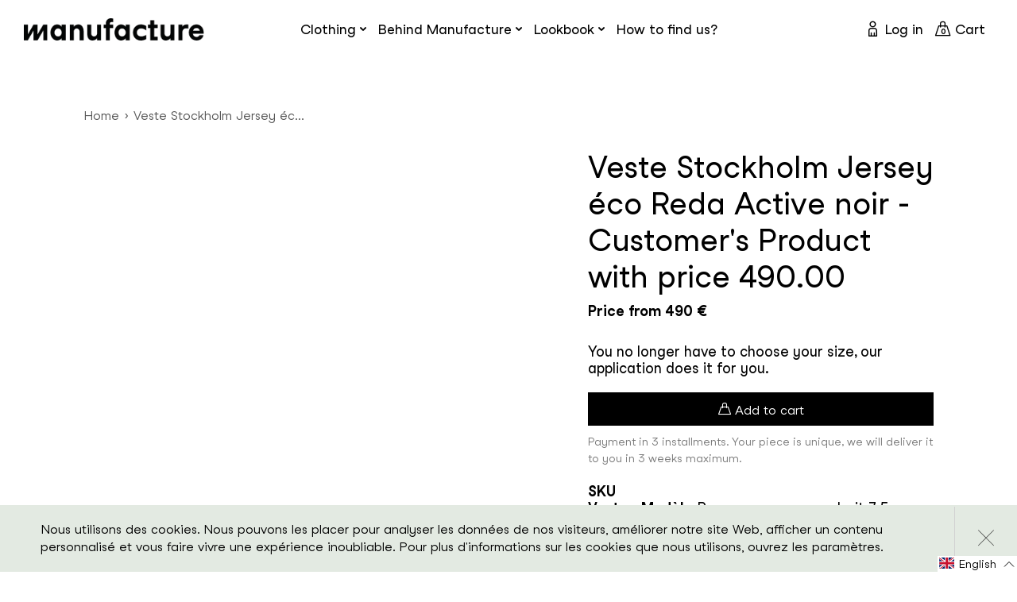

--- FILE ---
content_type: text/html; charset=utf-8
request_url: https://manufacture.shop/en/products/veste-stockholm-jersey-eco-reda-active-noir-customers-product-with-price-490-3
body_size: 44215
content:
<!doctype html>
<html class="no-js supports-no-cookies" lang="en" >
<head>
  <meta charset="utf-8">
  <meta http-equiv="X-UA-Compatible" content="IE=edge">
  <meta name="viewport" content="width=device-width,initial-scale=1">
  <meta name="theme-color" content="#c4cdd5">
  <link rel="canonical" href="https://manufacture.shop/en/products/veste-stockholm-jersey-eco-reda-active-noir-customers-product-with-price-490-3"><link rel="shortcut icon" href="//manufacture.shop/cdn/shop/files/ms-icon-310x310_32x32.png?v=1614310543" type="image/png"><title>Veste Stockholm Jersey éco Reda Active noir - Customer&#39;s Product with 
&ndash; Manufacture</title><meta name="description" content="SKU Veste - Modèle Revers moyen cran droit 7.5 cm [Stockholm] x1Veste - Options des poches 2 Poches plaquées [TFJ100 / TCJ100] x1Veste - Options de la doublure Parementure Américaine [AF1M] x1Veste - Choix de la doublure intérieure Perforée noir - DOU5212 [DOU5212] x1Veste - Options de la surpiqûre Sans surpiqûres (min">


<meta property="og:site_name" content="Manufacture">
<meta property="og:url" content="https://manufacture.shop/en/products/veste-stockholm-jersey-eco-reda-active-noir-customers-product-with-price-490-3">
<meta property="og:title" content="Veste Stockholm Jersey éco Reda Active noir - Customer's Product with price 490.00">
<meta property="og:type" content="product">
<meta property="og:description" content="SKU Veste - Modèle Revers moyen cran droit 7.5 cm [Stockholm] x1Veste - Options des poches 2 Poches plaquées [TFJ100 / TCJ100] x1Veste - Options de la doublure Parementure Américaine [AF1M] x1Veste - Choix de la doublure intérieure Perforée noir - DOU5212 [DOU5212] x1Veste - Options de la surpiqûre Sans surpiqûres (min"><meta property="product:availability" content="instock">
  <meta property="product:price:amount" content="490,00">
  <meta property="product:price:currency" content="EUR"><meta property="og:image" content="http://manufacture.shop/cdn/shop/products/manufacture-paris-5821016473758-Pwio7CTyqc0QD422GODEv3NU.png?v=1621910501">
      <meta property="og:image:secure_url" content="https://manufacture.shop/cdn/shop/products/manufacture-paris-5821016473758-Pwio7CTyqc0QD422GODEv3NU.png?v=1621910501">
      <meta property="og:image:width" content="1000">
      <meta property="og:image:height" content="1000">
      <meta property="og:image:alt" content="Veste Stockholm Jersey éco Reda Active noir - Customer&#39;s Product with price 490.00 - Manufacture">

<meta name="twitter:site" content="@">
<meta name="twitter:card" content="summary_large_image">
<meta name="twitter:title" content="Veste Stockholm Jersey éco Reda Active noir - Customer's Product with price 490.00">
<meta name="twitter:description" content="SKU Veste - Modèle Revers moyen cran droit 7.5 cm [Stockholm] x1Veste - Options des poches 2 Poches plaquées [TFJ100 / TCJ100] x1Veste - Options de la doublure Parementure Américaine [AF1M] x1Veste - Choix de la doublure intérieure Perforée noir - DOU5212 [DOU5212] x1Veste - Options de la surpiqûre Sans surpiqûres (min">

  
<link type="text/css" href="//manufacture.shop/cdn/shop/t/33/assets/layout.theme.css?v=39537250435292954191678192167" rel="stylesheet"><link type="text/css" href="//manufacture.shop/cdn/shop/t/33/assets/layout.theme.styleLiquid.scss.css?v=71165038294585578041678183297" rel="stylesheet"><link rel="prefetch" href="//manufacture.shop/cdn/shop/t/33/assets/template.article.css?v=7665550972315685351678183298" as="style"><link rel="prefetch" href="//manufacture.shop/cdn/shop/t/33/assets/template.blog.css?v=138539148270412432781678183298" as="style"><link rel="prefetch" href="//manufacture.shop/cdn/shop/t/33/assets/vendors@template.cart.css?v=163268911074226220001678183298" as="style"><link rel="prefetch" href="//manufacture.shop/cdn/shop/t/33/assets/template.cart.css?v=169437052086158625281678183297" as="style"><link rel="prefetch" href="//manufacture.shop/cdn/shop/t/33/assets/template.collection.line.css?v=163256245966037479101678183298" as="style"><link rel="prefetch" href="//manufacture.shop/cdn/shop/t/33/assets/template.collection.css?v=2005279101776954391678183297" as="style"><link rel="prefetch" href="//manufacture.shop/cdn/shop/t/33/assets/template.collection.map30.css?v=2005279101776954391678183297" as="style"><link rel="prefetch" href="//manufacture.shop/cdn/shop/t/33/assets/template.collection.mariage.css?v=88900966518499431561678183297" as="style"><link rel="prefetch" href="//manufacture.shop/cdn/shop/t/33/assets/template.collection.parent.css?v=2005279101776954391678183298" as="style"><link rel="prefetch" href="//manufacture.shop/cdn/shop/t/33/assets/template.index.css?v=23622333517374049561678183298" as="style"><link rel="prefetch" href="//manufacture.shop/cdn/shop/t/33/assets/template.page.coming-soon.css?v=90514771619268876051678183298" as="style"><link rel="prefetch" href="//manufacture.shop/cdn/shop/t/33/assets/template.page.data-collection.css?v=166784387023035171371678183298" as="style"><link rel="prefetch" href="//manufacture.shop/cdn/shop/t/33/assets/template.page.eco-conception.css?v=101689413111643464031678183298" as="style"><link rel="prefetch" href="//manufacture.shop/cdn/shop/t/33/assets/template.page.family.css?v=75335322487102610341678183298" as="style"><link rel="prefetch" href="//manufacture.shop/cdn/shop/t/33/assets/template.page.faq.css?v=64359570051890796101678183298" as="style"><link rel="prefetch" href="//manufacture.shop/cdn/shop/t/33/assets/template.page.innovation.css?v=101689413111643464031678183298" as="style"><link rel="prefetch" href="//manufacture.shop/cdn/shop/t/33/assets/template.page.css?v=86585373709344261721678183298" as="style"><link rel="prefetch" href="//manufacture.shop/cdn/shop/t/33/assets/template.page.lookbook-heritage.css?v=102839690290266466221678183298" as="style"><link rel="prefetch" href="//manufacture.shop/cdn/shop/t/33/assets/template.page.lookbook.css?v=102839690290266466221678183298" as="style"><link rel="prefetch" href="//manufacture.shop/cdn/shop/t/33/assets/template.page.partenaires.css?v=93533407166410248611678183298" as="style"><link rel="prefetch" href="//manufacture.shop/cdn/shop/t/33/assets/template.page.podcast-template.css?v=181620126628275696621678183298" as="style"><link rel="prefetch" href="//manufacture.shop/cdn/shop/t/33/assets/template.page.rfid.css?v=104017570503847693471678183298" as="style"><link rel="prefetch" href="//manufacture.shop/cdn/shop/t/33/assets/template.page.savoir-faire.css?v=101689413111643464031678183298" as="style"><link rel="prefetch" href="//manufacture.shop/cdn/shop/t/33/assets/template.page.typography.css?v=67482633833271152531678183298" as="style"><link rel="prefetch" href="//manufacture.shop/cdn/shop/t/33/assets/template.password.css?v=110837096399518779801678183298" as="style"><link type="text/css" href="//manufacture.shop/cdn/shop/t/33/assets/template.product.css?v=568149602652677951678183298" rel="stylesheet"><link rel="prefetch" href="//manufacture.shop/cdn/shop/t/33/assets/vendors@template.account.css?v=141096913990750912021678183298" as="style"><link rel="prefetch" href="//manufacture.shop/cdn/shop/t/33/assets/template.account.css?v=74234922936970311601678183297" as="style"><link rel="prefetch" href="//manufacture.shop/cdn/shop/t/33/assets/template.order.css?v=74234922936970311601678183298" as="style">
  <style>
  
  

  

  :root {
    --color-accent: #c4cdd5;
    --color-body-text: #161d25;
    --color-main-background: #fff;
    --color-border: #849bb6;

    --font-heading: Helvetica, Arial, sans-serif;
    --font-body: Helvetica, Arial, sans-serif;
    --font-body-weight: 400;
    --font-body-style: normal;
    --font-body-bold-weight: 700;
  }
</style>


  <script>
    document.documentElement.className = document.documentElement.className.replace('no-js', '');

    window.theme = {
      strings: {
        addToCart: "Order",
        soldOut: "Sold Out",
        unavailable: "Unavailable"
      },
      moneyFormat: "€{{amount_with_comma_separator}}"
    };
  </script>
  
    <script>
      var exists = false;
      var name = "os_customer_id=";
      var decodedCookie = decodeURIComponent(document.cookie);
      var ca = decodedCookie.split(';');
      for(var i = 0; i <ca.length; i++) {
        var c = ca[i];
        while (c.charAt(0) == ' ') {
          c = c.substring(1);
        }
        if (c.indexOf(name) == 0) {
          exists = true;
          break;
        }
      }
      if( !exists ) {
        var d = new Date();
        d.setTime(d.getTime() + (365*24*60*60*1000));
        var expires = "expires="+ d.toUTCString();
        document.cookie = "os_customer_id=" + "mid_" + Math.floor((Math.random() * 10000000000) + 1) + ";" + expires + ";path=/";
      }
    </script>
  

  
<script type="text/javascript" src="//manufacture.shop/cdn/shop/t/33/assets/vendors@layout.theme.js?v=25620048826209488941678183245" defer="defer"></script><script type="text/javascript" src="//manufacture.shop/cdn/shop/t/33/assets/layout.theme.js?v=137006259868711803031678183163" defer="defer"></script><link rel="prefetch" href="//manufacture.shop/cdn/shop/t/33/assets/template.article.js?v=127030781351954260611678183194" as="script"><link rel="prefetch" href="//manufacture.shop/cdn/shop/t/33/assets/vendors@template.blog.js?v=64666125646018007241678183248" as="script"><link rel="prefetch" href="//manufacture.shop/cdn/shop/t/33/assets/template.blog.js?v=53699331171973813611678183196" as="script"><link rel="prefetch" href="//manufacture.shop/cdn/shop/t/33/assets/vendors@template.cart.js?v=72488732876457473011678183252" as="script"><link rel="prefetch" href="//manufacture.shop/cdn/shop/t/33/assets/template.cart.js?v=124493503633775621921678183198" as="script"><script type="text/javascript" src="//manufacture.shop/cdn/shop/t/33/assets/vendors@template.collection@template.collection.line@template.collection.map30@template.collection.mariage@template.index@template.product.js?v=181968625276356244531678183253" defer="defer"></script><link rel="prefetch" href="//manufacture.shop/cdn/shop/t/33/assets/template.collection.line.js?v=97577496818680778841678183201" as="script"><link rel="prefetch" href="//manufacture.shop/cdn/shop/t/33/assets/template.collection.js?v=179073403116444254811678183199" as="script"><link rel="prefetch" href="//manufacture.shop/cdn/shop/t/33/assets/template.collection.map30.js?v=48726021400290832661678183203" as="script"><link rel="prefetch" href="//manufacture.shop/cdn/shop/t/33/assets/template.collection.mariage.js?v=159840178093895065351678183205" as="script"><link rel="prefetch" href="//manufacture.shop/cdn/shop/t/33/assets/template.collection.parent.js?v=129794478619544253401678183207" as="script"><link rel="prefetch" href="//manufacture.shop/cdn/shop/t/33/assets/template.index.js?v=69258273518882899651678183209" as="script"><link rel="prefetch" href="//manufacture.shop/cdn/shop/t/33/assets/template.page.coming-soon.js?v=122108402474160339971678183216" as="script"><link rel="prefetch" href="//manufacture.shop/cdn/shop/t/33/assets/template.page.data-collection.js?v=74253173817338842281678183218" as="script"><link rel="prefetch" href="//manufacture.shop/cdn/shop/t/33/assets/template.page.eco-conception.js?v=111704447602059560331678183220" as="script"><link rel="prefetch" href="//manufacture.shop/cdn/shop/t/33/assets/template.page.family.js?v=18268176092047829231678183221" as="script"><link rel="prefetch" href="//manufacture.shop/cdn/shop/t/33/assets/template.page.faq.js?v=54835637813632617981678183223" as="script"><link rel="prefetch" href="//manufacture.shop/cdn/shop/t/33/assets/template.page.innovation.js?v=59462901242332213631678183225" as="script"><link rel="prefetch" href="//manufacture.shop/cdn/shop/t/33/assets/template.page.js?v=75469837971642671841678183226" as="script"><link rel="prefetch" href="//manufacture.shop/cdn/shop/t/33/assets/template.page.lookbook-heritage.js?v=2497486371389786331678183228" as="script"><link rel="prefetch" href="//manufacture.shop/cdn/shop/t/33/assets/template.page.lookbook.js?v=12980985088469919161678183230" as="script"><link rel="prefetch" href="//manufacture.shop/cdn/shop/t/33/assets/template.page.partenaires.js?v=67611889131049520381678183232" as="script"><link rel="prefetch" href="//manufacture.shop/cdn/shop/t/33/assets/template.page.podcast-template.js?v=141083200377950649731678183233" as="script"><link rel="prefetch" href="//manufacture.shop/cdn/shop/t/33/assets/template.page.rfid.js?v=129456673121384563151678183235" as="script"><link rel="prefetch" href="//manufacture.shop/cdn/shop/t/33/assets/template.page.savoir-faire.js?v=18592563129473708251678183237" as="script"><link rel="prefetch" href="//manufacture.shop/cdn/shop/t/33/assets/template.page.typography.js?v=80800639826884412141678183239" as="script"><link rel="prefetch" href="//manufacture.shop/cdn/shop/t/33/assets/template.password.js?v=171816531137888364231678183240" as="script"><script type="text/javascript" src="//manufacture.shop/cdn/shop/t/33/assets/template.product.js?v=40303411231439516861678183242" defer="defer"></script><link rel="prefetch" href="//manufacture.shop/cdn/shop/t/33/assets/vendors@template.account.js?v=159552750395193137771678183247" as="script"><link rel="prefetch" href="//manufacture.shop/cdn/shop/t/33/assets/template.account.js?v=69785421144413869091678183189" as="script"><link rel="prefetch" href="//manufacture.shop/cdn/shop/t/33/assets/template.addresses.js?v=44941853058437903111678183192" as="script"><link rel="prefetch" href="//manufacture.shop/cdn/shop/t/33/assets/template.login.js?v=168878736875213737791678183210" as="script"><link rel="prefetch" href="//manufacture.shop/cdn/shop/t/33/assets/template.order.js?v=52594785931597095951678183212" as="script">

  <script>window.performance && window.performance.mark && window.performance.mark('shopify.content_for_header.start');</script><meta id="shopify-digital-wallet" name="shopify-digital-wallet" content="/45402292382/digital_wallets/dialog">
<link rel="alternate" hreflang="x-default" href="https://manufacture.shop/products/veste-stockholm-jersey-eco-reda-active-noir-customers-product-with-price-490-3">
<link rel="alternate" hreflang="fr" href="https://manufacture.shop/products/veste-stockholm-jersey-eco-reda-active-noir-customers-product-with-price-490-3">
<link rel="alternate" hreflang="en" href="https://manufacture.shop/en/products/veste-stockholm-jersey-eco-reda-active-noir-customers-product-with-price-490-3">
<link rel="alternate" type="application/json+oembed" href="https://manufacture.shop/en/products/veste-stockholm-jersey-eco-reda-active-noir-customers-product-with-price-490-3.oembed">
<script async="async" src="/checkouts/internal/preloads.js?locale=en-DE"></script>
<script id="shopify-features" type="application/json">{"accessToken":"e677727da02ad1f70f53ad0a6accc03d","betas":["rich-media-storefront-analytics"],"domain":"manufacture.shop","predictiveSearch":true,"shopId":45402292382,"locale":"en"}</script>
<script>var Shopify = Shopify || {};
Shopify.shop = "manufacture-paris.myshopify.com";
Shopify.locale = "en";
Shopify.currency = {"active":"EUR","rate":"1.0"};
Shopify.country = "DE";
Shopify.theme = {"name":"Claudiu edit 2023 - Manufacture Theme - Mariage","id":136340963570,"schema_name":"Starter theme","schema_version":"1.0.0","theme_store_id":null,"role":"main"};
Shopify.theme.handle = "null";
Shopify.theme.style = {"id":null,"handle":null};
Shopify.cdnHost = "manufacture.shop/cdn";
Shopify.routes = Shopify.routes || {};
Shopify.routes.root = "/en/";</script>
<script type="module">!function(o){(o.Shopify=o.Shopify||{}).modules=!0}(window);</script>
<script>!function(o){function n(){var o=[];function n(){o.push(Array.prototype.slice.apply(arguments))}return n.q=o,n}var t=o.Shopify=o.Shopify||{};t.loadFeatures=n(),t.autoloadFeatures=n()}(window);</script>
<script id="shop-js-analytics" type="application/json">{"pageType":"product"}</script>
<script defer="defer" async type="module" src="//manufacture.shop/cdn/shopifycloud/shop-js/modules/v2/client.init-shop-cart-sync_WVOgQShq.en.esm.js"></script>
<script defer="defer" async type="module" src="//manufacture.shop/cdn/shopifycloud/shop-js/modules/v2/chunk.common_C_13GLB1.esm.js"></script>
<script defer="defer" async type="module" src="//manufacture.shop/cdn/shopifycloud/shop-js/modules/v2/chunk.modal_CLfMGd0m.esm.js"></script>
<script type="module">
  await import("//manufacture.shop/cdn/shopifycloud/shop-js/modules/v2/client.init-shop-cart-sync_WVOgQShq.en.esm.js");
await import("//manufacture.shop/cdn/shopifycloud/shop-js/modules/v2/chunk.common_C_13GLB1.esm.js");
await import("//manufacture.shop/cdn/shopifycloud/shop-js/modules/v2/chunk.modal_CLfMGd0m.esm.js");

  window.Shopify.SignInWithShop?.initShopCartSync?.({"fedCMEnabled":true,"windoidEnabled":true});

</script>
<script>(function() {
  var isLoaded = false;
  function asyncLoad() {
    if (isLoaded) return;
    isLoaded = true;
    var urls = ["https:\/\/chimpstatic.com\/mcjs-connected\/js\/users\/d33fbac77518fb476f882ac9b\/d67db3aa719f5d17336ee35a0.js?shop=manufacture-paris.myshopify.com","https:\/\/d1564fddzjmdj5.cloudfront.net\/initializercolissimo.js?app_name=happycolissimo\u0026cloud=d1564fddzjmdj5.cloudfront.net\u0026shop=manufacture-paris.myshopify.com","https:\/\/bku.sfo2.cdn.digitaloceanspaces.com\/Sv4.js?m=m11000\u0026shop=manufacture-paris.myshopify.com","https:\/\/sl.storeify.app\/js\/frontend\/scripttag.js?shop=manufacture-paris.myshopify.com","https:\/\/sliderapp.hulkapps.com\/assets\/js\/slider.js?shop=manufacture-paris.myshopify.com"];
    for (var i = 0; i < urls.length; i++) {
      var s = document.createElement('script');
      s.type = 'text/javascript';
      s.async = true;
      s.src = urls[i];
      var x = document.getElementsByTagName('script')[0];
      x.parentNode.insertBefore(s, x);
    }
  };
  if(window.attachEvent) {
    window.attachEvent('onload', asyncLoad);
  } else {
    window.addEventListener('load', asyncLoad, false);
  }
})();</script>
<script id="__st">var __st={"a":45402292382,"offset":3600,"reqid":"4b2c1f28-6247-48ad-a56f-0fb5eeaa98c0-1769622775","pageurl":"manufacture.shop\/en\/products\/veste-stockholm-jersey-eco-reda-active-noir-customers-product-with-price-490-3","u":"271faef4b5c3","p":"product","rtyp":"product","rid":6721823539358};</script>
<script>window.ShopifyPaypalV4VisibilityTracking = true;</script>
<script id="captcha-bootstrap">!function(){'use strict';const t='contact',e='account',n='new_comment',o=[[t,t],['blogs',n],['comments',n],[t,'customer']],c=[[e,'customer_login'],[e,'guest_login'],[e,'recover_customer_password'],[e,'create_customer']],r=t=>t.map((([t,e])=>`form[action*='/${t}']:not([data-nocaptcha='true']) input[name='form_type'][value='${e}']`)).join(','),a=t=>()=>t?[...document.querySelectorAll(t)].map((t=>t.form)):[];function s(){const t=[...o],e=r(t);return a(e)}const i='password',u='form_key',d=['recaptcha-v3-token','g-recaptcha-response','h-captcha-response',i],f=()=>{try{return window.sessionStorage}catch{return}},m='__shopify_v',_=t=>t.elements[u];function p(t,e,n=!1){try{const o=window.sessionStorage,c=JSON.parse(o.getItem(e)),{data:r}=function(t){const{data:e,action:n}=t;return t[m]||n?{data:e,action:n}:{data:t,action:n}}(c);for(const[e,n]of Object.entries(r))t.elements[e]&&(t.elements[e].value=n);n&&o.removeItem(e)}catch(o){console.error('form repopulation failed',{error:o})}}const l='form_type',E='cptcha';function T(t){t.dataset[E]=!0}const w=window,h=w.document,L='Shopify',v='ce_forms',y='captcha';let A=!1;((t,e)=>{const n=(g='f06e6c50-85a8-45c8-87d0-21a2b65856fe',I='https://cdn.shopify.com/shopifycloud/storefront-forms-hcaptcha/ce_storefront_forms_captcha_hcaptcha.v1.5.2.iife.js',D={infoText:'Protected by hCaptcha',privacyText:'Privacy',termsText:'Terms'},(t,e,n)=>{const o=w[L][v],c=o.bindForm;if(c)return c(t,g,e,D).then(n);var r;o.q.push([[t,g,e,D],n]),r=I,A||(h.body.append(Object.assign(h.createElement('script'),{id:'captcha-provider',async:!0,src:r})),A=!0)});var g,I,D;w[L]=w[L]||{},w[L][v]=w[L][v]||{},w[L][v].q=[],w[L][y]=w[L][y]||{},w[L][y].protect=function(t,e){n(t,void 0,e),T(t)},Object.freeze(w[L][y]),function(t,e,n,w,h,L){const[v,y,A,g]=function(t,e,n){const i=e?o:[],u=t?c:[],d=[...i,...u],f=r(d),m=r(i),_=r(d.filter((([t,e])=>n.includes(e))));return[a(f),a(m),a(_),s()]}(w,h,L),I=t=>{const e=t.target;return e instanceof HTMLFormElement?e:e&&e.form},D=t=>v().includes(t);t.addEventListener('submit',(t=>{const e=I(t);if(!e)return;const n=D(e)&&!e.dataset.hcaptchaBound&&!e.dataset.recaptchaBound,o=_(e),c=g().includes(e)&&(!o||!o.value);(n||c)&&t.preventDefault(),c&&!n&&(function(t){try{if(!f())return;!function(t){const e=f();if(!e)return;const n=_(t);if(!n)return;const o=n.value;o&&e.removeItem(o)}(t);const e=Array.from(Array(32),(()=>Math.random().toString(36)[2])).join('');!function(t,e){_(t)||t.append(Object.assign(document.createElement('input'),{type:'hidden',name:u})),t.elements[u].value=e}(t,e),function(t,e){const n=f();if(!n)return;const o=[...t.querySelectorAll(`input[type='${i}']`)].map((({name:t})=>t)),c=[...d,...o],r={};for(const[a,s]of new FormData(t).entries())c.includes(a)||(r[a]=s);n.setItem(e,JSON.stringify({[m]:1,action:t.action,data:r}))}(t,e)}catch(e){console.error('failed to persist form',e)}}(e),e.submit())}));const S=(t,e)=>{t&&!t.dataset[E]&&(n(t,e.some((e=>e===t))),T(t))};for(const o of['focusin','change'])t.addEventListener(o,(t=>{const e=I(t);D(e)&&S(e,y())}));const B=e.get('form_key'),M=e.get(l),P=B&&M;t.addEventListener('DOMContentLoaded',(()=>{const t=y();if(P)for(const e of t)e.elements[l].value===M&&p(e,B);[...new Set([...A(),...v().filter((t=>'true'===t.dataset.shopifyCaptcha))])].forEach((e=>S(e,t)))}))}(h,new URLSearchParams(w.location.search),n,t,e,['guest_login'])})(!0,!0)}();</script>
<script integrity="sha256-4kQ18oKyAcykRKYeNunJcIwy7WH5gtpwJnB7kiuLZ1E=" data-source-attribution="shopify.loadfeatures" defer="defer" src="//manufacture.shop/cdn/shopifycloud/storefront/assets/storefront/load_feature-a0a9edcb.js" crossorigin="anonymous"></script>
<script data-source-attribution="shopify.dynamic_checkout.dynamic.init">var Shopify=Shopify||{};Shopify.PaymentButton=Shopify.PaymentButton||{isStorefrontPortableWallets:!0,init:function(){window.Shopify.PaymentButton.init=function(){};var t=document.createElement("script");t.src="https://manufacture.shop/cdn/shopifycloud/portable-wallets/latest/portable-wallets.en.js",t.type="module",document.head.appendChild(t)}};
</script>
<script data-source-attribution="shopify.dynamic_checkout.buyer_consent">
  function portableWalletsHideBuyerConsent(e){var t=document.getElementById("shopify-buyer-consent"),n=document.getElementById("shopify-subscription-policy-button");t&&n&&(t.classList.add("hidden"),t.setAttribute("aria-hidden","true"),n.removeEventListener("click",e))}function portableWalletsShowBuyerConsent(e){var t=document.getElementById("shopify-buyer-consent"),n=document.getElementById("shopify-subscription-policy-button");t&&n&&(t.classList.remove("hidden"),t.removeAttribute("aria-hidden"),n.addEventListener("click",e))}window.Shopify?.PaymentButton&&(window.Shopify.PaymentButton.hideBuyerConsent=portableWalletsHideBuyerConsent,window.Shopify.PaymentButton.showBuyerConsent=portableWalletsShowBuyerConsent);
</script>
<script data-source-attribution="shopify.dynamic_checkout.cart.bootstrap">document.addEventListener("DOMContentLoaded",(function(){function t(){return document.querySelector("shopify-accelerated-checkout-cart, shopify-accelerated-checkout")}if(t())Shopify.PaymentButton.init();else{new MutationObserver((function(e,n){t()&&(Shopify.PaymentButton.init(),n.disconnect())})).observe(document.body,{childList:!0,subtree:!0})}}));
</script>

<script>window.performance && window.performance.mark && window.performance.mark('shopify.content_for_header.end');</script>

  <style>
    @font-face {
      font-family: 'Studio Feixen Sans Book';
      src: url(//manufacture.shop/cdn/shop/t/33/assets/StudioFeixenSans-Book.woff2?v=33937749579471001171678183182) format('woff2'),
          url(//manufacture.shop/cdn/shop/t/33/assets/StudioFeixenSans-Book.woff?v=161936506175401141091678183181) format('woff');
      font-weight: normal;
      font-style: normal;
      font-display: swap;
    }

    @font-face {
        font-family: 'Studio Feixen Sans';
        src: url(//manufacture.shop/cdn/shop/t/33/assets/StudioFeixenSans-Bold.woff2?v=13199799572271403871678183181) format('woff2'),
            url(//manufacture.shop/cdn/shop/t/33/assets/StudioFeixenSans-Bold.woff?v=79629101913835160311678183180) format('woff');
        font-weight: bold;
        font-style: normal;
        font-display: swap;
    }

    @font-face {
        font-family: 'Studio Feixen Sans';
        src: url(//manufacture.shop/cdn/shop/t/33/assets/StudioFeixenSans-Regular.woff2?v=4728955064557714131678183184) format('woff2'),
            url(//manufacture.shop/cdn/shop/t/33/assets/StudioFeixenSans-Regular.woff?v=93382070181827982991678183184) format('woff');
        font-weight: normal;
        font-style: normal;
        font-display: swap;
    }

    @font-face {
        font-family: 'Studio Feixen Sans Writer';
        src: url(//manufacture.shop/cdn/shop/t/33/assets/StudioFeixenSans-WriterMedium.woff2?v=136085659691978486121678183186) format('woff2'),
            url(//manufacture.shop/cdn/shop/t/33/assets/StudioFeixenSans-WriterMedium.woff?v=86670966447421990351678183185) format('woff');
        font-weight: 500;
        font-style: normal;
        font-display: swap;
    }

    @font-face {
        font-family: 'Studio Feixen Sans Edgy';
        src: url(//manufacture.shop/cdn/shop/t/33/assets/StudioFeixenSans-EdgyBold.woff2?v=73236623696638329751678183183) format('woff2'),
            url(//manufacture.shop/cdn/shop/t/33/assets/StudioFeixenSans-EdgyBold.woff?v=42326121942310680301678183183) format('woff');
        font-weight: bold;
        font-style: normal;
        font-display: swap;
    }

    @font-face {
        font-family: 'bb-font';
        src: url(//manufacture.shop/cdn/shop/t/33/assets/bb-font.woff2?v=166407534329793179501678183143) format('woff2'),
            url(//manufacture.shop/cdn/shop/t/33/assets/bb-font.woff?v=131304515304169233151678183142) format('woff');
        font-weight: normal;
        font-style: normal;
        font-display: block;
    }
  </style>

  

<link href="https://monorail-edge.shopifysvc.com" rel="dns-prefetch">
<script>(function(){if ("sendBeacon" in navigator && "performance" in window) {try {var session_token_from_headers = performance.getEntriesByType('navigation')[0].serverTiming.find(x => x.name == '_s').description;} catch {var session_token_from_headers = undefined;}var session_cookie_matches = document.cookie.match(/_shopify_s=([^;]*)/);var session_token_from_cookie = session_cookie_matches && session_cookie_matches.length === 2 ? session_cookie_matches[1] : "";var session_token = session_token_from_headers || session_token_from_cookie || "";function handle_abandonment_event(e) {var entries = performance.getEntries().filter(function(entry) {return /monorail-edge.shopifysvc.com/.test(entry.name);});if (!window.abandonment_tracked && entries.length === 0) {window.abandonment_tracked = true;var currentMs = Date.now();var navigation_start = performance.timing.navigationStart;var payload = {shop_id: 45402292382,url: window.location.href,navigation_start,duration: currentMs - navigation_start,session_token,page_type: "product"};window.navigator.sendBeacon("https://monorail-edge.shopifysvc.com/v1/produce", JSON.stringify({schema_id: "online_store_buyer_site_abandonment/1.1",payload: payload,metadata: {event_created_at_ms: currentMs,event_sent_at_ms: currentMs}}));}}window.addEventListener('pagehide', handle_abandonment_event);}}());</script>
<script id="web-pixels-manager-setup">(function e(e,d,r,n,o){if(void 0===o&&(o={}),!Boolean(null===(a=null===(i=window.Shopify)||void 0===i?void 0:i.analytics)||void 0===a?void 0:a.replayQueue)){var i,a;window.Shopify=window.Shopify||{};var t=window.Shopify;t.analytics=t.analytics||{};var s=t.analytics;s.replayQueue=[],s.publish=function(e,d,r){return s.replayQueue.push([e,d,r]),!0};try{self.performance.mark("wpm:start")}catch(e){}var l=function(){var e={modern:/Edge?\/(1{2}[4-9]|1[2-9]\d|[2-9]\d{2}|\d{4,})\.\d+(\.\d+|)|Firefox\/(1{2}[4-9]|1[2-9]\d|[2-9]\d{2}|\d{4,})\.\d+(\.\d+|)|Chrom(ium|e)\/(9{2}|\d{3,})\.\d+(\.\d+|)|(Maci|X1{2}).+ Version\/(15\.\d+|(1[6-9]|[2-9]\d|\d{3,})\.\d+)([,.]\d+|)( \(\w+\)|)( Mobile\/\w+|) Safari\/|Chrome.+OPR\/(9{2}|\d{3,})\.\d+\.\d+|(CPU[ +]OS|iPhone[ +]OS|CPU[ +]iPhone|CPU IPhone OS|CPU iPad OS)[ +]+(15[._]\d+|(1[6-9]|[2-9]\d|\d{3,})[._]\d+)([._]\d+|)|Android:?[ /-](13[3-9]|1[4-9]\d|[2-9]\d{2}|\d{4,})(\.\d+|)(\.\d+|)|Android.+Firefox\/(13[5-9]|1[4-9]\d|[2-9]\d{2}|\d{4,})\.\d+(\.\d+|)|Android.+Chrom(ium|e)\/(13[3-9]|1[4-9]\d|[2-9]\d{2}|\d{4,})\.\d+(\.\d+|)|SamsungBrowser\/([2-9]\d|\d{3,})\.\d+/,legacy:/Edge?\/(1[6-9]|[2-9]\d|\d{3,})\.\d+(\.\d+|)|Firefox\/(5[4-9]|[6-9]\d|\d{3,})\.\d+(\.\d+|)|Chrom(ium|e)\/(5[1-9]|[6-9]\d|\d{3,})\.\d+(\.\d+|)([\d.]+$|.*Safari\/(?![\d.]+ Edge\/[\d.]+$))|(Maci|X1{2}).+ Version\/(10\.\d+|(1[1-9]|[2-9]\d|\d{3,})\.\d+)([,.]\d+|)( \(\w+\)|)( Mobile\/\w+|) Safari\/|Chrome.+OPR\/(3[89]|[4-9]\d|\d{3,})\.\d+\.\d+|(CPU[ +]OS|iPhone[ +]OS|CPU[ +]iPhone|CPU IPhone OS|CPU iPad OS)[ +]+(10[._]\d+|(1[1-9]|[2-9]\d|\d{3,})[._]\d+)([._]\d+|)|Android:?[ /-](13[3-9]|1[4-9]\d|[2-9]\d{2}|\d{4,})(\.\d+|)(\.\d+|)|Mobile Safari.+OPR\/([89]\d|\d{3,})\.\d+\.\d+|Android.+Firefox\/(13[5-9]|1[4-9]\d|[2-9]\d{2}|\d{4,})\.\d+(\.\d+|)|Android.+Chrom(ium|e)\/(13[3-9]|1[4-9]\d|[2-9]\d{2}|\d{4,})\.\d+(\.\d+|)|Android.+(UC? ?Browser|UCWEB|U3)[ /]?(15\.([5-9]|\d{2,})|(1[6-9]|[2-9]\d|\d{3,})\.\d+)\.\d+|SamsungBrowser\/(5\.\d+|([6-9]|\d{2,})\.\d+)|Android.+MQ{2}Browser\/(14(\.(9|\d{2,})|)|(1[5-9]|[2-9]\d|\d{3,})(\.\d+|))(\.\d+|)|K[Aa][Ii]OS\/(3\.\d+|([4-9]|\d{2,})\.\d+)(\.\d+|)/},d=e.modern,r=e.legacy,n=navigator.userAgent;return n.match(d)?"modern":n.match(r)?"legacy":"unknown"}(),u="modern"===l?"modern":"legacy",c=(null!=n?n:{modern:"",legacy:""})[u],f=function(e){return[e.baseUrl,"/wpm","/b",e.hashVersion,"modern"===e.buildTarget?"m":"l",".js"].join("")}({baseUrl:d,hashVersion:r,buildTarget:u}),m=function(e){var d=e.version,r=e.bundleTarget,n=e.surface,o=e.pageUrl,i=e.monorailEndpoint;return{emit:function(e){var a=e.status,t=e.errorMsg,s=(new Date).getTime(),l=JSON.stringify({metadata:{event_sent_at_ms:s},events:[{schema_id:"web_pixels_manager_load/3.1",payload:{version:d,bundle_target:r,page_url:o,status:a,surface:n,error_msg:t},metadata:{event_created_at_ms:s}}]});if(!i)return console&&console.warn&&console.warn("[Web Pixels Manager] No Monorail endpoint provided, skipping logging."),!1;try{return self.navigator.sendBeacon.bind(self.navigator)(i,l)}catch(e){}var u=new XMLHttpRequest;try{return u.open("POST",i,!0),u.setRequestHeader("Content-Type","text/plain"),u.send(l),!0}catch(e){return console&&console.warn&&console.warn("[Web Pixels Manager] Got an unhandled error while logging to Monorail."),!1}}}}({version:r,bundleTarget:l,surface:e.surface,pageUrl:self.location.href,monorailEndpoint:e.monorailEndpoint});try{o.browserTarget=l,function(e){var d=e.src,r=e.async,n=void 0===r||r,o=e.onload,i=e.onerror,a=e.sri,t=e.scriptDataAttributes,s=void 0===t?{}:t,l=document.createElement("script"),u=document.querySelector("head"),c=document.querySelector("body");if(l.async=n,l.src=d,a&&(l.integrity=a,l.crossOrigin="anonymous"),s)for(var f in s)if(Object.prototype.hasOwnProperty.call(s,f))try{l.dataset[f]=s[f]}catch(e){}if(o&&l.addEventListener("load",o),i&&l.addEventListener("error",i),u)u.appendChild(l);else{if(!c)throw new Error("Did not find a head or body element to append the script");c.appendChild(l)}}({src:f,async:!0,onload:function(){if(!function(){var e,d;return Boolean(null===(d=null===(e=window.Shopify)||void 0===e?void 0:e.analytics)||void 0===d?void 0:d.initialized)}()){var d=window.webPixelsManager.init(e)||void 0;if(d){var r=window.Shopify.analytics;r.replayQueue.forEach((function(e){var r=e[0],n=e[1],o=e[2];d.publishCustomEvent(r,n,o)})),r.replayQueue=[],r.publish=d.publishCustomEvent,r.visitor=d.visitor,r.initialized=!0}}},onerror:function(){return m.emit({status:"failed",errorMsg:"".concat(f," has failed to load")})},sri:function(e){var d=/^sha384-[A-Za-z0-9+/=]+$/;return"string"==typeof e&&d.test(e)}(c)?c:"",scriptDataAttributes:o}),m.emit({status:"loading"})}catch(e){m.emit({status:"failed",errorMsg:(null==e?void 0:e.message)||"Unknown error"})}}})({shopId: 45402292382,storefrontBaseUrl: "https://manufacture.shop",extensionsBaseUrl: "https://extensions.shopifycdn.com/cdn/shopifycloud/web-pixels-manager",monorailEndpoint: "https://monorail-edge.shopifysvc.com/unstable/produce_batch",surface: "storefront-renderer",enabledBetaFlags: ["2dca8a86"],webPixelsConfigList: [{"id":"439451992","configuration":"{\"pixel_id\":\"612875442741441\",\"pixel_type\":\"facebook_pixel\",\"metaapp_system_user_token\":\"-\"}","eventPayloadVersion":"v1","runtimeContext":"OPEN","scriptVersion":"ca16bc87fe92b6042fbaa3acc2fbdaa6","type":"APP","apiClientId":2329312,"privacyPurposes":["ANALYTICS","MARKETING","SALE_OF_DATA"],"dataSharingAdjustments":{"protectedCustomerApprovalScopes":["read_customer_address","read_customer_email","read_customer_name","read_customer_personal_data","read_customer_phone"]}},{"id":"188154200","eventPayloadVersion":"v1","runtimeContext":"LAX","scriptVersion":"1","type":"CUSTOM","privacyPurposes":["ANALYTICS"],"name":"Google Analytics tag (migrated)"},{"id":"shopify-app-pixel","configuration":"{}","eventPayloadVersion":"v1","runtimeContext":"STRICT","scriptVersion":"0450","apiClientId":"shopify-pixel","type":"APP","privacyPurposes":["ANALYTICS","MARKETING"]},{"id":"shopify-custom-pixel","eventPayloadVersion":"v1","runtimeContext":"LAX","scriptVersion":"0450","apiClientId":"shopify-pixel","type":"CUSTOM","privacyPurposes":["ANALYTICS","MARKETING"]}],isMerchantRequest: false,initData: {"shop":{"name":"Manufacture","paymentSettings":{"currencyCode":"EUR"},"myshopifyDomain":"manufacture-paris.myshopify.com","countryCode":"RO","storefrontUrl":"https:\/\/manufacture.shop\/en"},"customer":null,"cart":null,"checkout":null,"productVariants":[{"price":{"amount":490.0,"currencyCode":"EUR"},"product":{"title":"Veste Stockholm Jersey éco Reda Active noir - Customer's Product with price 490.00","vendor":"related_to_5821016473758","id":"6721823539358","untranslatedTitle":"Veste Stockholm Jersey éco Reda Active noir - Customer's Product with price 490.00","url":"\/en\/products\/veste-stockholm-jersey-eco-reda-active-noir-customers-product-with-price-490-3","type":"cpb_ordered"},"id":"39935909232798","image":{"src":"\/\/manufacture.shop\/cdn\/shop\/products\/manufacture-paris-5821016473758-Pwio7CTyqc0QD422GODEv3NU.png?v=1621910501"},"sku":"","title":"Default Title","untranslatedTitle":"Default Title"}],"purchasingCompany":null},},"https://manufacture.shop/cdn","fcfee988w5aeb613cpc8e4bc33m6693e112",{"modern":"","legacy":""},{"shopId":"45402292382","storefrontBaseUrl":"https:\/\/manufacture.shop","extensionBaseUrl":"https:\/\/extensions.shopifycdn.com\/cdn\/shopifycloud\/web-pixels-manager","surface":"storefront-renderer","enabledBetaFlags":"[\"2dca8a86\"]","isMerchantRequest":"false","hashVersion":"fcfee988w5aeb613cpc8e4bc33m6693e112","publish":"custom","events":"[[\"page_viewed\",{}],[\"product_viewed\",{\"productVariant\":{\"price\":{\"amount\":490.0,\"currencyCode\":\"EUR\"},\"product\":{\"title\":\"Veste Stockholm Jersey éco Reda Active noir - Customer's Product with price 490.00\",\"vendor\":\"related_to_5821016473758\",\"id\":\"6721823539358\",\"untranslatedTitle\":\"Veste Stockholm Jersey éco Reda Active noir - Customer's Product with price 490.00\",\"url\":\"\/en\/products\/veste-stockholm-jersey-eco-reda-active-noir-customers-product-with-price-490-3\",\"type\":\"cpb_ordered\"},\"id\":\"39935909232798\",\"image\":{\"src\":\"\/\/manufacture.shop\/cdn\/shop\/products\/manufacture-paris-5821016473758-Pwio7CTyqc0QD422GODEv3NU.png?v=1621910501\"},\"sku\":\"\",\"title\":\"Default Title\",\"untranslatedTitle\":\"Default Title\"}}]]"});</script><script>
  window.ShopifyAnalytics = window.ShopifyAnalytics || {};
  window.ShopifyAnalytics.meta = window.ShopifyAnalytics.meta || {};
  window.ShopifyAnalytics.meta.currency = 'EUR';
  var meta = {"product":{"id":6721823539358,"gid":"gid:\/\/shopify\/Product\/6721823539358","vendor":"related_to_5821016473758","type":"cpb_ordered","handle":"veste-stockholm-jersey-eco-reda-active-noir-customers-product-with-price-490-3","variants":[{"id":39935909232798,"price":49000,"name":"Veste Stockholm Jersey éco Reda Active noir - Customer's Product with price 490.00","public_title":null,"sku":""}],"remote":false},"page":{"pageType":"product","resourceType":"product","resourceId":6721823539358,"requestId":"4b2c1f28-6247-48ad-a56f-0fb5eeaa98c0-1769622775"}};
  for (var attr in meta) {
    window.ShopifyAnalytics.meta[attr] = meta[attr];
  }
</script>
<script class="analytics">
  (function () {
    var customDocumentWrite = function(content) {
      var jquery = null;

      if (window.jQuery) {
        jquery = window.jQuery;
      } else if (window.Checkout && window.Checkout.$) {
        jquery = window.Checkout.$;
      }

      if (jquery) {
        jquery('body').append(content);
      }
    };

    var hasLoggedConversion = function(token) {
      if (token) {
        return document.cookie.indexOf('loggedConversion=' + token) !== -1;
      }
      return false;
    }

    var setCookieIfConversion = function(token) {
      if (token) {
        var twoMonthsFromNow = new Date(Date.now());
        twoMonthsFromNow.setMonth(twoMonthsFromNow.getMonth() + 2);

        document.cookie = 'loggedConversion=' + token + '; expires=' + twoMonthsFromNow;
      }
    }

    var trekkie = window.ShopifyAnalytics.lib = window.trekkie = window.trekkie || [];
    if (trekkie.integrations) {
      return;
    }
    trekkie.methods = [
      'identify',
      'page',
      'ready',
      'track',
      'trackForm',
      'trackLink'
    ];
    trekkie.factory = function(method) {
      return function() {
        var args = Array.prototype.slice.call(arguments);
        args.unshift(method);
        trekkie.push(args);
        return trekkie;
      };
    };
    for (var i = 0; i < trekkie.methods.length; i++) {
      var key = trekkie.methods[i];
      trekkie[key] = trekkie.factory(key);
    }
    trekkie.load = function(config) {
      trekkie.config = config || {};
      trekkie.config.initialDocumentCookie = document.cookie;
      var first = document.getElementsByTagName('script')[0];
      var script = document.createElement('script');
      script.type = 'text/javascript';
      script.onerror = function(e) {
        var scriptFallback = document.createElement('script');
        scriptFallback.type = 'text/javascript';
        scriptFallback.onerror = function(error) {
                var Monorail = {
      produce: function produce(monorailDomain, schemaId, payload) {
        var currentMs = new Date().getTime();
        var event = {
          schema_id: schemaId,
          payload: payload,
          metadata: {
            event_created_at_ms: currentMs,
            event_sent_at_ms: currentMs
          }
        };
        return Monorail.sendRequest("https://" + monorailDomain + "/v1/produce", JSON.stringify(event));
      },
      sendRequest: function sendRequest(endpointUrl, payload) {
        // Try the sendBeacon API
        if (window && window.navigator && typeof window.navigator.sendBeacon === 'function' && typeof window.Blob === 'function' && !Monorail.isIos12()) {
          var blobData = new window.Blob([payload], {
            type: 'text/plain'
          });

          if (window.navigator.sendBeacon(endpointUrl, blobData)) {
            return true;
          } // sendBeacon was not successful

        } // XHR beacon

        var xhr = new XMLHttpRequest();

        try {
          xhr.open('POST', endpointUrl);
          xhr.setRequestHeader('Content-Type', 'text/plain');
          xhr.send(payload);
        } catch (e) {
          console.log(e);
        }

        return false;
      },
      isIos12: function isIos12() {
        return window.navigator.userAgent.lastIndexOf('iPhone; CPU iPhone OS 12_') !== -1 || window.navigator.userAgent.lastIndexOf('iPad; CPU OS 12_') !== -1;
      }
    };
    Monorail.produce('monorail-edge.shopifysvc.com',
      'trekkie_storefront_load_errors/1.1',
      {shop_id: 45402292382,
      theme_id: 136340963570,
      app_name: "storefront",
      context_url: window.location.href,
      source_url: "//manufacture.shop/cdn/s/trekkie.storefront.a804e9514e4efded663580eddd6991fcc12b5451.min.js"});

        };
        scriptFallback.async = true;
        scriptFallback.src = '//manufacture.shop/cdn/s/trekkie.storefront.a804e9514e4efded663580eddd6991fcc12b5451.min.js';
        first.parentNode.insertBefore(scriptFallback, first);
      };
      script.async = true;
      script.src = '//manufacture.shop/cdn/s/trekkie.storefront.a804e9514e4efded663580eddd6991fcc12b5451.min.js';
      first.parentNode.insertBefore(script, first);
    };
    trekkie.load(
      {"Trekkie":{"appName":"storefront","development":false,"defaultAttributes":{"shopId":45402292382,"isMerchantRequest":null,"themeId":136340963570,"themeCityHash":"423741991723505366","contentLanguage":"en","currency":"EUR","eventMetadataId":"c127915b-e540-4844-83bf-26f9a5b177ff"},"isServerSideCookieWritingEnabled":true,"monorailRegion":"shop_domain","enabledBetaFlags":["65f19447","b5387b81"]},"Session Attribution":{},"S2S":{"facebookCapiEnabled":true,"source":"trekkie-storefront-renderer","apiClientId":580111}}
    );

    var loaded = false;
    trekkie.ready(function() {
      if (loaded) return;
      loaded = true;

      window.ShopifyAnalytics.lib = window.trekkie;

      var originalDocumentWrite = document.write;
      document.write = customDocumentWrite;
      try { window.ShopifyAnalytics.merchantGoogleAnalytics.call(this); } catch(error) {};
      document.write = originalDocumentWrite;

      window.ShopifyAnalytics.lib.page(null,{"pageType":"product","resourceType":"product","resourceId":6721823539358,"requestId":"4b2c1f28-6247-48ad-a56f-0fb5eeaa98c0-1769622775","shopifyEmitted":true});

      var match = window.location.pathname.match(/checkouts\/(.+)\/(thank_you|post_purchase)/)
      var token = match? match[1]: undefined;
      if (!hasLoggedConversion(token)) {
        setCookieIfConversion(token);
        window.ShopifyAnalytics.lib.track("Viewed Product",{"currency":"EUR","variantId":39935909232798,"productId":6721823539358,"productGid":"gid:\/\/shopify\/Product\/6721823539358","name":"Veste Stockholm Jersey éco Reda Active noir - Customer's Product with price 490.00","price":"490.00","sku":"","brand":"related_to_5821016473758","variant":null,"category":"cpb_ordered","nonInteraction":true,"remote":false},undefined,undefined,{"shopifyEmitted":true});
      window.ShopifyAnalytics.lib.track("monorail:\/\/trekkie_storefront_viewed_product\/1.1",{"currency":"EUR","variantId":39935909232798,"productId":6721823539358,"productGid":"gid:\/\/shopify\/Product\/6721823539358","name":"Veste Stockholm Jersey éco Reda Active noir - Customer's Product with price 490.00","price":"490.00","sku":"","brand":"related_to_5821016473758","variant":null,"category":"cpb_ordered","nonInteraction":true,"remote":false,"referer":"https:\/\/manufacture.shop\/en\/products\/veste-stockholm-jersey-eco-reda-active-noir-customers-product-with-price-490-3"});
      }
    });


        var eventsListenerScript = document.createElement('script');
        eventsListenerScript.async = true;
        eventsListenerScript.src = "//manufacture.shop/cdn/shopifycloud/storefront/assets/shop_events_listener-3da45d37.js";
        document.getElementsByTagName('head')[0].appendChild(eventsListenerScript);

})();</script>
  <script>
  if (!window.ga || (window.ga && typeof window.ga !== 'function')) {
    window.ga = function ga() {
      (window.ga.q = window.ga.q || []).push(arguments);
      if (window.Shopify && window.Shopify.analytics && typeof window.Shopify.analytics.publish === 'function') {
        window.Shopify.analytics.publish("ga_stub_called", {}, {sendTo: "google_osp_migration"});
      }
      console.error("Shopify's Google Analytics stub called with:", Array.from(arguments), "\nSee https://help.shopify.com/manual/promoting-marketing/pixels/pixel-migration#google for more information.");
    };
    if (window.Shopify && window.Shopify.analytics && typeof window.Shopify.analytics.publish === 'function') {
      window.Shopify.analytics.publish("ga_stub_initialized", {}, {sendTo: "google_osp_migration"});
    }
  }
</script>
<script
  defer
  src="https://manufacture.shop/cdn/shopifycloud/perf-kit/shopify-perf-kit-3.1.0.min.js"
  data-application="storefront-renderer"
  data-shop-id="45402292382"
  data-render-region="gcp-us-east1"
  data-page-type="product"
  data-theme-instance-id="136340963570"
  data-theme-name="Starter theme"
  data-theme-version="1.0.0"
  data-monorail-region="shop_domain"
  data-resource-timing-sampling-rate="10"
  data-shs="true"
  data-shs-beacon="true"
  data-shs-export-with-fetch="true"
  data-shs-logs-sample-rate="1"
  data-shs-beacon-endpoint="https://manufacture.shop/api/collect"
></script>
</head>

<body id="veste-stockholm-jersey-eco-reda-active-noir-customer-39-s-product-with" class="template-product">

  <a class="in-page-link visually-hidden skip-link" href="#MainContent">Skip to content</a>

  <div id="shopify-section-header" class="shopify-section"><section data-section-id="header" data-section-type="header" class="header">
    <header role="banner">
        <div class="container-fluid">
            <div class="header__inner">
                <a href="/" class="header__logo">
                    
                        <img src="//manufacture.shop/cdn/shop/files/manufacture-logo.png?v=1614288259"
                            srcset="//manufacture.shop/cdn/shop/files/manufacture-logo.png?v=1614288259 1x, //manufacture.shop/cdn/shop/files/manufacture-logo@2x.png?v=1614288259 2x"
                            alt="Manufacture">
                    
                </a>
                <div class="header__menu">
                    




<nav role="navigation">
    <ul class="menu">
        
            
            
               
                    <li class="menu__item simple-draw">
                        <a href="/en#">
                            Clothing
                            <i class="icon icon-arrow-down"></i>
                        </a>
                         <ul class="menu__submenu drawer single-drawer">
                            <div class="drawer__inner single-inner">
                                <div class="menu__wrapper single-dropdown">
                                
                                    
                                    <div class="menu__wrapper single-dropdown">
                                        <li class="menu__item menu__item--submenu menu__item--category">
                                            
                                                
                                                    
                                                    <a href="/en/collections/mariage-champetre" data-collection="mariage-champetre">
                                                        Bucolic
                                                    </a>
                                                
                                            
                                        </li>
                                        
                                    </div>
                                
                                    
                                    <div class="menu__wrapper single-dropdown">
                                        <li class="menu__item menu__item--submenu menu__item--category">
                                            
                                                
                                                    
                                                    <a href="/en/collections/mariage-bord-de-mer" data-collection="mariage-bord-de-mer">
                                                        Destination
                                                    </a>
                                                
                                            
                                        </li>
                                        
                                    </div>
                                
                                    
                                    <div class="menu__wrapper single-dropdown">
                                        <li class="menu__item menu__item--submenu menu__item--category">
                                            
                                                
                                                    
                                                    <a href="/en/collections/mariage-chateaux" data-collection="mariage-chateaux">
                                                        Castle
                                                    </a>
                                                
                                            
                                        </li>
                                        
                                    </div>
                                
                                    
                                    <div class="menu__wrapper single-dropdown">
                                        <li class="menu__item menu__item--submenu menu__item--category">
                                            
                                                
                                                    
                                                    <a href="/en/collections/mariage-smoking-classique" data-collection="mariage-smoking-classique">
                                                        Classic Smoking
                                                    </a>
                                                
                                            
                                        </li>
                                        
                                    </div>
                                
                                    
                                        
                                            
                                    
                                        
                                            
                              </div></div>
                        </ul>
                    </li>
                
            
        
            
            
               
                    <li class="menu__item simple-draw">
                        <a href="/en#">
                            Behind Manufacture
                            <i class="icon icon-arrow-down"></i>
                        </a>
                        <ul class="menu__submenu drawer single-drawer">
                            <div class="drawer__inner single-inner">
                                <div class="menu__wrapper single-dropdown">
                                    
                                        
                                        <li class="menu__item menu__item--submenu menu__item--category">
                                            <a href="/en/pages/podcast-intro">
                                                Our History
                                            </a>
                                        </li>
                                    
                                        
                                        <li class="menu__item menu__item--submenu menu__item--category">
                                            <a href="/en/pages/savoir-faire">
                                                Know-how
                                            </a>
                                        </li>
                                    
                                        
                                        <li class="menu__item menu__item--submenu menu__item--category">
                                            <a href="/en/pages/eco-conception">
                                                Sustainability
                                            </a>
                                        </li>
                                    
                                        
                                        <li class="menu__item menu__item--submenu menu__item--category">
                                            <a href="/en/pages/innovation">
                                                Innovation
                                            </a>
                                        </li>
                                    
                                </div>
                            </div>
                        </ul>
                    </li>
               
            
        
            
            
               
                    <li class="menu__item simple-draw">
                        <a href="/en#">
                            Lookbook
                            <i class="icon icon-arrow-down"></i>
                        </a>
                        <ul class="menu__submenu drawer single-drawer">
                            <div class="drawer__inner single-inner">
                                <div class="menu__wrapper single-dropdown">
                                    
                                        
                                        <li class="menu__item menu__item--submenu menu__item--category">
                                            <a href="/en/pages/lookbook-ceremony">
                                                Wedding
                                            </a>
                                        </li>
                                    
                                </div>
                            </div>
                        </ul>
                    </li>
               
            
        
            
            
                <li class="menu__item">
                    <a href="/en/pages/partenaires">
                        How to find us?
                    </a>
                </li>
            
        
    </ul>
</nav>
                </div>
                <div class="header__controls">
                    <span class="ly-custom-0"></span>
                    
                    <div class="header__account">
                        
                            
                                <a href="/account/login"><i class="icon icon-user"></i><span>Log in</span></a>
                            
                        
                    </div>
                    <div class="header__cart">
                        <a href="/cart">
                            <i class="icon icon-cart"><span class="cart-count">0</span></i><span>Cart</span>
                        </a>
                    </div>
                    <span class="ly-custom-1000"></span>
                    <a href="#" class="header__burger">
                        <span></span>
                        <span></span>
                        <span></span>
                    </a>
                </div>
                <div class="drawer drawer--mobile">
                    <div class="drawer__wrapper">
                        



<nav role="navigation">
    <ul class="menu">
        
            
            
                <li class="menu__item p--bigger-mobile">
                    <a href="/en#">
                        Clothing
                        <i class="icon icon-arrow-down"></i>
                    </a>
                    <div class="menu__submenu">
                        <div class="menu__wrapper">
                            
                                
                                <div class="menu__item menu__item--submenu p--bigger-mobile">
                                    <a href="/en#">
                                        Wedding
                                        
                                            <i class="icon icon-arrow-down"></i>
                                        
                                    </a>
                                    
                                        <div class="menu__submenu">
                                            <div class="menu__wrapper">
                                                
                                                    
                                                    <div class="menu__item menu__item--submenu p">
                                                        <a href="/en/collections/mariage-champetre">
                                                            Bucolic
                                                        </a>
                                                    </div>
                                                
                                                    
                                                    <div class="menu__item menu__item--submenu p">
                                                        <a href="/en/collections/mariage-bord-de-mer">
                                                            Destination
                                                        </a>
                                                    </div>
                                                
                                                    
                                                    <div class="menu__item menu__item--submenu p">
                                                        <a href="/en/collections/mariage-chateaux">
                                                            Castle
                                                        </a>
                                                    </div>
                                                
                                                    
                                                    <div class="menu__item menu__item--submenu p">
                                                        <a href="/en/collections/mariage-smoking-classique">
                                                            Classic Smoking
                                                        </a>
                                                    </div>
                                                
                                                    
                                                    <div class="menu__item menu__item--submenu p">
                                                        <a href="/en/collections/chino">
                                                            Chino
                                                        </a>
                                                    </div>
                                                
                                                    
                                                        
                                                            
                                            </div>
                                        </div>
                                    
                                </div>
                            
                                
                                <div class="menu__item menu__item--submenu p--bigger-mobile">
                                    <a href="/en#">
                                        Heritage
                                        
                                            <i class="icon icon-arrow-down"></i>
                                        
                                    </a>
                                    
                                        <div class="menu__submenu">
                                            <div class="menu__wrapper">
                                                
                                                    
                                                    <div class="menu__item menu__item--submenu p">
                                                        <a href="/en/collections/heritage-costumes">
                                                            Suits
                                                        </a>
                                                    </div>
                                                
                                                    
                                                    <div class="menu__item menu__item--submenu p">
                                                        <a href="/en/collections/heritage">
                                                            Jacket
                                                        </a>
                                                    </div>
                                                
                                                    
                                                    <div class="menu__item menu__item--submenu p">
                                                        <a href="/en/collections/heritage-chemise">
                                                            Shirt
                                                        </a>
                                                    </div>
                                                
                                            </div>
                                        </div>
                                    
                                </div>
                            
                                
                                <div class="menu__item menu__item--submenu p--bigger-mobile">
                                    <a href="/en#">
                                        Active
                                        
                                            <i class="icon icon-arrow-down"></i>
                                        
                                    </a>
                                    
                                        <div class="menu__submenu">
                                            <div class="menu__wrapper">
                                                
                                                    
                                                    <div class="menu__item menu__item--submenu p">
                                                        <a href="/en/collections/costumes-active">
                                                            Suits
                                                        </a>
                                                    </div>
                                                
                                                    
                                                    <div class="menu__item menu__item--submenu p">
                                                        <a href="/en/collections/vestes-active">
                                                            Jacket
                                                        </a>
                                                    </div>
                                                
                                                    
                                                    <div class="menu__item menu__item--submenu p">
                                                        <a href="/en/collections/pantalons-active">
                                                            Trousers
                                                        </a>
                                                    </div>
                                                
                                                    
                                                    <div class="menu__item menu__item--submenu p">
                                                        <a href="/en/collections/chemises-active">
                                                            Shirt & Polo
                                                        </a>
                                                    </div>
                                                
                                            </div>
                                        </div>
                                    
                                </div>
                            
                        </div>
                    </div>
                </li>
            
        
            
            
                <li class="menu__item p--bigger-mobile">
                    <a href="/en#">
                        Behind Manufacture
                        <i class="icon icon-arrow-down"></i>
                    </a>
                    <div class="menu__submenu">
                        <div class="menu__wrapper">
                            
                                
                                <div class="menu__item menu__item--submenu p--bigger-mobile">
                                    <a href="/en/pages/podcast-intro">
                                        Our History
                                        
                                    </a>
                                    
                                </div>
                            
                                
                                <div class="menu__item menu__item--submenu p--bigger-mobile">
                                    <a href="/en/pages/savoir-faire">
                                        Know-how
                                        
                                    </a>
                                    
                                </div>
                            
                                
                                <div class="menu__item menu__item--submenu p--bigger-mobile">
                                    <a href="/en/pages/eco-conception">
                                        Sustainability
                                        
                                    </a>
                                    
                                </div>
                            
                                
                                <div class="menu__item menu__item--submenu p--bigger-mobile">
                                    <a href="/en/pages/innovation">
                                        Innovation
                                        
                                    </a>
                                    
                                </div>
                            
                        </div>
                    </div>
                </li>
            
        
            
            
                <li class="menu__item p--bigger-mobile">
                    <a href="/en#">
                        Lookbook
                        <i class="icon icon-arrow-down"></i>
                    </a>
                    <div class="menu__submenu">
                        <div class="menu__wrapper">
                            
                                
                                <div class="menu__item menu__item--submenu p--bigger-mobile">
                                    <a href="/en/pages/lookbook-ceremony">
                                        Wedding
                                        
                                    </a>
                                    
                                </div>
                            
                                
                                <div class="menu__item menu__item--submenu p--bigger-mobile">
                                    <a href="/en/pages/lookbook-heritage">
                                        Heritage
                                        
                                    </a>
                                    
                                </div>
                            
                                
                                <div class="menu__item menu__item--submenu p--bigger-mobile">
                                    <a href="/en/pages/lookbook">
                                        Active
                                        
                                    </a>
                                    
                                </div>
                            
                        </div>
                    </div>
                </li>
            
        
            
            
                <li class="menu__item p--bigger-mobile">
                    <a href="/en/pages/partenaires">
                        How to find us?
                    </a>
                </li>
            
        
    </ul>
</nav>
                    </div>
                </div>
            </div>
        </div>
    </header>

  
    <div class="banner-sticky pt-3 pb-3">
      <div class="container container--medium text-center">
        <div class="banner-sticky--wrapper d-flex">

          
            <div class="banner-sticky--item">
              <a href="#">
                Choose your garment
              </a>
              
                <img class="banner-sticky--arrow" src="//manufacture.shop/cdn/shop/t/33/assets/caret-left.png?v=176070441826426024051678183146" alt="">
              
            </div>
          
            <div class="banner-sticky--item">
              <a href="#">
                Customize your garment
              </a>
              
                <img class="banner-sticky--arrow" src="//manufacture.shop/cdn/shop/t/33/assets/caret-left.png?v=176070441826426024051678183146" alt="">
              
            </div>
          
            <div class="banner-sticky--item">
              <a href="#">
                Get your measurements
              </a>
              
            </div>
          

        </div>
      </div>
    </div>

  

</section>

<div class="account-popups mfp-hide">
    <div class="login-popup popup-wrapper mfp-hide">
    <form method="post" action="/en/account/login" id="customer_login" accept-charset="UTF-8" data-login-with-shop-sign-in="true"><input type="hidden" name="form_type" value="customer_login" /><input type="hidden" name="utf8" value="✓" />
        <input type="hidden" name="return_to" value="/">
        <input type="hidden" name="checkout_url" value="/">
        <a href="#" class="popup-wrapper__close">
            <i class="icon icon-close-big"></i>
        </a>
        <div class="popup-wrapper__text popup-wrapper__text--mobile">
            <div class="back-to-menu h6"><i class="icon icon-arrow-left"></i>Back</div>
            <div class="text-center">
                <i class="icon icon-user"></i>
                <div class="h6">Login</div>
            </div>
        </div>
        <div class="popup-wrapper__text popup-wrapper__text--desktop">
            <h1>Login</h1>
        </div>

        

        <input type="email"
               name="customer[email]"
               id="CustomerEmail"
               class=""
               placeholder="Email"
               spellcheck="false"
               autocomplete="off"
               autocapitalize="off"
               autofocus>

        
            <input type="password"
                   name="customer[password]"
                   id="CustomerPassword"
                   class=""
                   placeholder="Password">
        

        
            <div class="text-right">
                <a href="#recover" class="form-actions__recover-account">Reset password</a>
            </div>
        

        <input type="submit" class="btn btn--black" value="Login">
        <div class="form-actions">
            <a href="/account/register" class="form-actions__create-account">
                Don&#39;t have an account?
            </a>
        </div>

    </form>
</div>


<div class="register-popup popup-wrapper mfp-hide">
    <form method="post" action="/en/account" id="create_customer" accept-charset="UTF-8" data-login-with-shop-sign-up="true"><input type="hidden" name="form_type" value="create_customer" /><input type="hidden" name="utf8" value="✓" />
        <input type="hidden" name="return_to" value="/">
        <input type="hidden" name="checkout_url" value="/">
        <a href="#" class="popup-wrapper__close">
            <i class="icon icon-close-big"></i>
        </a>
        <div class="popup-wrapper__text popup-wrapper__text--mobile">
            <div class="back-to-menu h6"><i class="icon icon-arrow-left"></i>Back</div>
            <div class="text-center">
                <i class="icon icon-user"></i>
                <div class="h6">Create Account</div>
            </div>
        </div>
        <div class="popup-wrapper__text popup-wrapper__text--desktop">
            <h1>Create Account</h1>
        </div>

        

        <label for="FirstName" class="label-hidden">
            First Name
        </label>
        <input type="text"
               name="customer[first_name]"
               id="FirstName"
               placeholder="First Name"
               autofocus
               >

        <label for="LastName" class="label-hidden">
            Last Name
        </label>
        <input type="text"
               name="customer[last_name]"
               id="LastName"
               placeholder="Last Name"
               >

        <label for="Email" class="label-hidden">
            Email
        </label>
        <input type="email"
               name="customer[email]"
               id="Email"
               class=""
               placeholder="Email"
               value=""
               spellcheck="false"
               autocomplete="off"
               autocapitalize="off">

        <label for="CreatePassword" class="label-hidden">
            Password
        </label>
        <input type="password"
               name="customer[password]"
               id="CreatePassword"
               class=""
               placeholder="Password">

        <p>
            <input type="submit" value="Create" class="btn btn--black">
        </p>
    </form>
</div>
<div class="recover-popup popup-wrapper mfp-hide">
    <div class="popup-wrapper__text popup-wrapper__text--mobile">
        <div class="back-to-menu h6"><i class="icon icon-arrow-left"></i>Back</div>
        <div class="text-center">
            <i class="icon icon-user"></i>
            <div class="h6">Reset your password</div>
            <p>We will send you an email to reset your password.</p>
        </div>
    </div>
    <div class="popup-wrapper__text popup-wrapper__text--desktop">
        <h1>Reset your password</h1>
        <p>We will send you an email to reset your password.</p>
    </div>

    <form method="post" action="/en/account/recover" accept-charset="UTF-8"><input type="hidden" name="form_type" value="recover_customer_password" /><input type="hidden" name="utf8" value="✓" />
        <input type="hidden" name="return_to" value="/">
        <input type="hidden" name="checkout_url" value="/">
        <a href="#" class="popup-wrapper__close">
            <i class="icon icon-close-big"></i>
        </a>
        

        

        <label for="RecoverEmail" class="label-hidden">
            Email
        </label>
        <input type="email"
               name="email"
               id="RecoverEmail"
               placeholder="Email"
               spellcheck="false"
               autocomplete="off"
               autocapitalize="off">

        <input type="submit" class="btn btn--black" value="Submit">

        <button type="button" class="btn btn--gray form-actions__return">
            Cancel
        </button>
    </form>
</div>

</div>




  <script type="text/javascript">

    document.addEventListener("DOMContentLoaded", function(event) {
      document.querySelector(".site-content").classList.add("banner-active");
      document.querySelector(".header").classList.add("banner-active");
      if (document.querySelector("#Login")) {
        document.querySelector("#Login").classList.add("banner-active");
      }
    });
    
    var local_lang = "en";
  </script>





<script type="application/ld+json">
{
  "@context": "http://schema.org",
  "@type": "Organization",
  "name": "Manufacture",
  
    "logo": "https://manufacture.shop/cdn/shop/files/manufacture-logo.png?v=1614288259",
  
  "sameAs": [
    "",
    "https://www.facebook.com/manufactureshop",
    "",
    "https://www.instagram.com/manufacture.shop/",
    "",
    "",
    "https://www.youtube.com/channel/UCf-VfkCWcCToZVBpTkiMpPg",
    ""
  ],
  "url": "https://manufacture.shop"
}
</script>


</div>

  <main role="main" id="MainContent">
      <div class="site-content">
        <div id="shopify-section-product" class="shopify-section">









<section data-section-id="product" data-section-type="product" class="product">
    
        <style>
            
            
            
            
            
                
                .product__option.product__option--color label[data-color="white"]:after {
                    background: #FFFFFF;
                }
            
                
                .product__option.product__option--color label[data-color="gray"]:after {
                    background: #777777;
                }
            
                
                .product__option.product__option--color label[data-color="navy"]:after {
                    background: #186FD0;
                }
            
                
                .product__option.product__option--color label[data-color="black"]:after {
                    background: #000000;
                }
            
                
                .product__option.product__option--color label[data-color="yellow"]:after {
                    background: #fff000;
                }
            
        </style>
    
<div class="container">
        <!-- Begin uncomplicated category-based breadcrumb -->
<nav id="uncomplicated-breadcrumbs" class="breadcrumb" role="navigation" aria-label="breadcrumbs">

    
        <a id="uncomplicated-category-breadcrumb-model-item" href="/" title="Home">Home</a>
        <span id="uncomplicated-category-breadcrumb-top-separator" aria-hidden="true" class="breadcrumb__sep">&rsaquo;</span>
    

    
        
    
    
    
        
        <span>Veste Stockholm Jersey éc...</span>
    
</nav>

<script src="//manufacture.shop/cdn/shop/t/33/assets/uncomplicated.categories.catlist.min.js?v=9339900193950810321678183245" type="text/javascript"></script>
<link href="//manufacture.shop/cdn/shop/t/33/assets/uncomplicated.categories.catlist.css?v=164683803910687805831678183298" rel="stylesheet" type="text/css" media="all" />
<!-- End uncomplicated category-based breadcrumb -->

        <div class="row">
            <div class="col col-12 col-md-6 col--gallery">
                <div class="product__gallery">
                    
                        <div class="gallery-image" data-image-id="29211902083230" data-image-full="//manufacture.shop/cdn/shop/products/manufacture-paris-5821016473758-Pwio7CTyqc0QD422GODEv3NU.png?v=1621910501" data-product-image-wrapper>
                            <img data-lazy="//manufacture.shop/cdn/shop/products/manufacture-paris-5821016473758-Pwio7CTyqc0QD422GODEv3NU_720x.png?v=1621910501" data-product-featured-image>
                        </div>
                    
                </div>
                <a href="#" class="gallery-zoom" data-image="//manufacture.shop/cdn/shop/products/manufacture-paris-5821016473758-Pwio7CTyqc0QD422GODEv3NU.png?v=1621910501"><img src="//manufacture.shop/cdn/shop/t/33/assets/img-zoom.svg?v=126068323786511785021678183162"></a>
                <div class="gallery-counter p--small"><span class="gallery-counter__index">1</span><span>/1</span></div>
            </div>
            <div class="col col-12 col-md-6 col--details">
                <h1 class="product__title">
                    Veste Stockholm Jersey éco Reda Active noir - Customer's Product with price 490.00
                </h1>
                
                <div class="product__price">
                    <div data-price-wrapper>
                        <span>Price from</span>
                        <span data-product-price>
                            490
                        </span>
                        <span>€</span>
                    </div>
                   
                        <div class="product__reviews">
                            <span class="stamped-product-reviews-badge stamped-main-badge" data-id="6721823539358" data-product-sku="veste-stockholm-jersey-eco-reda-active-noir-customers-product-with-price-490-3" data-product-type="cpb_ordered" data-product-title="Veste Stockholm Jersey éco Reda Active noir - Customer's Product with price 490.00" style="display: inline-block;"></span>
                        </div>
                   
                </div>
                
                

                <form method="post" action="/en/cart/add" id="product_form_6721823539358" accept-charset="UTF-8" class="shopify-product-form" enctype="multipart/form-data" data-product-form="" data-product-handle="veste-stockholm-jersey-eco-reda-active-noir-customers-product-with-price-490-3" data-enable-history-state="true"><input type="hidden" name="form_type" value="product" /><input type="hidden" name="utf8" value="✓" />
                    <input type="hidden" id="Quantity" name="quantity" value="1">
                    
                        <input type="hidden" id="variant-id" name="id" value="39935909232798">
                    
                    
                        <div class="product__size-notice h6">
                            You no longer have to choose your size, our application does it for you.
                        </div>
                    

                    
                        <button
                                class="btn btn--black add-no-personalisation "
                                type="submit"
                                name="add"
                                style="display:block"
                                data-submit-button
                                >
                            <i class="icon icon-cart"></i>
                            <span data-submit-button-text>
                                    Ajouter au panier
                                </span>
                        </button>
                    
                    
                    <div class="product__unique-notice p--small">
                        Payment in 3 installments. Your piece is unique, we will deliver it to you in 3 weeks maximum.
                    </div>
                <input type="hidden" name="product-id" value="6721823539358" /><input type="hidden" name="section-id" value="product" /></form>
                
                    <div class="product__description h6">
                        <strong>SKU</strong> <br><strong>Veste - Modèle</strong> Revers moyen cran droit 7.5 cm [Stockholm] x1<br><strong>Veste - Options des poches</strong> 2 Poches plaquées [TFJ100 / TCJ100] x1<br><strong>Veste - Options de la doublure</strong> Parementure Américaine  [AF1M] x1<br><strong>Veste - Choix de la doublure intérieure</strong> Perforée noir - DOU5212 [DOU5212] x1<br><strong>Veste - Options de la surpiqûre</strong> Sans surpiqûres (minimaliste) [A0] x1<br><strong>Veste - Options du monogramme</strong> Monogramme script [MA] x1<br><strong>Veste - Texte pour le monogramme</strong> Dgg<br><strong>Veste - Couleur du fil pour le monogramme</strong> Bleu foncé [Fill_29] x1<br><strong>Veste - Choix de la couleur du dessous de col</strong> Tissu principal [Sans] x1<br><strong>Veste - Boutons</strong> Urea effet brûlé - marron foncé E3 [E3] x1<br><strong>configId</strong> NhDToxPlwgzP6nytojqvJpag<br><strong>productUrl</strong> https://manufacture.shop/collections/vestes-active/products/veste-stockholm-jersey-eco-reda-active-noir<br><strong>_image</strong> <br>
                    </div>
                

                <div class="product__customize-popup customize-popup mfp-hide">
    <div class="h3">Personnalisation</div>
    <div class="h2">Vous pouvez personnaliser toutes les pièces de ce look ou le commander sans personnalisation.</div>
    <div class="customize-popup__content">
        <div class="customize-popup__rows">
            
        </div>
        <a href="#" class="customize-popup__image" data-tab="measurements">
            <div class="customize-popup__image__wrapper">
                <img src="//manufacture.shop/cdn/shop/t/33/assets/customize-img-big.png?v=15307753771039430571678183151" />
            </div>
            <span>Determine my size</span>
        </a>
    </div>
</div>

            </div>
        </div>
    </div>
    <div class="product__customize-slider">
    <div class="h3">Personnalisation</div>
    <div class="h2">Vous pouvez personnaliser toutes les pièces de ce look ou le commander sans personnalisation.</div>
    <div class="customize-slider">
        
        <a href="#" class="customize-popup__image customize-arrow" data-tab="measurements">
            <div class="customize-arrow__image">
                <img src="//manufacture.shop/cdn/shop/t/33/assets/customize-img-big.png?v=15307753771039430571678183151" />
            </div>
            <span>Determine my size</span>
        </a>
    </div>
    <a href="#" class="customize-anchor"></a>
</div>

    

    <div class="container">
        
<div class="customizer">
    
    
    

    

    <div class="customizer__buttons">
        <div class="container">
            <div class="customizer__buttons__inner">
                <a href="#" class="customizer-return"><i class="icon icon-arrow-down"></i> Back to product page</a>
                <a href="#" class="customizer__button customizer__button--prev disabled"><span>Back</span></a>
                <a href="#" class="customizer__button customizer__button--next"><span>Next</span></a>
                <a href="#" class="customizer__button customizer__button--addToCart"><span>Add to cart</span></a>
            </div>
        </div>
    </div>

    <div class="customizer__error-popup popup-wrapper mfp-hide">
        <div class="h5 text-center">Please complete all the necessary options!</div>
    </div>

</div>
    </div>

    
        
    
    
</section>



</div>

<script type="application/ld+json">
{
  "@context": "http://schema.org/",
  "@type": "Product",
  "name": "Veste Stockholm Jersey éco Reda Active noir - Customer&#39;s Product with price 490.00",
  "url": "https://manufacture.shop/en/products/veste-stockholm-jersey-eco-reda-active-noir-customers-product-with-price-490-3",
  
    
    "image": [
      "https://manufacture.shop/cdn/shop/products/manufacture-paris-5821016473758-Pwio7CTyqc0QD422GODEv3NU_1000x.png?v=1621910501"
    ],
  
  "description": "SKU Veste - Modèle Revers moyen cran droit 7.5 cm [Stockholm] x1Veste - Options des poches 2 Poches plaquées [TFJ100 / TCJ100] x1Veste - Options de la doublure Parementure Américaine  [AF1M] x1Veste - Choix de la doublure intérieure Perforée noir - DOU5212 [DOU5212] x1Veste - Options de la surpiqûre Sans surpiqûres (minimaliste) [A0] x1Veste - Options du monogramme Monogramme script [MA] x1Veste - Texte pour le monogramme DggVeste - Couleur du fil pour le monogramme Bleu foncé [Fill_29] x1Veste - Choix de la couleur du dessous de col Tissu principal [Sans] x1Veste - Boutons Urea effet brûlé - marron foncé E3 [E3] x1configId NhDToxPlwgzP6nytojqvJpagproductUrl https://manufacture.shop/collections/vestes-active/products/veste-stockholm-jersey-eco-reda-active-noir_image ",
  
  "brand": {
    "@type": "Thing",
    "name": "related_to_5821016473758"
  },
  
    "offers": [
      
        {
          "@type" : "Offer",
          "availability" : "http://schema.org/InStock",
          "price" : "490.0",
          "priceCurrency" : "EUR",
          "url" : "https://manufacture.shop/en/products/veste-stockholm-jersey-eco-reda-active-noir-customers-product-with-price-490-3?variant=39935909232798",
          "itemOffered" :
          {
              "@type" : "Product",
              
              
                "name" : "Default Title",
              
              
              
                "weight": {
                  "@type": "QuantitativeValue",
                  
                    "unitCode": "kg",
                  
                  "value": "0.0 kg"
                },
              
              "url": "https://manufacture.shop/en/products/veste-stockholm-jersey-eco-reda-active-noir-customers-product-with-price-490-3?variant=39935909232798"
          }
        }
      
    ]
  
}
</script>

        
    </div>
  </main>

  <div id="shopify-section-footer" class="shopify-section"><footer class="footer">
  
  
        <div class="footer__top ">
            <div class="container container--small">
                
                
                    <nav role="navigation">
                        <ul class="menu">
                            
                                <div class="menu__wrapper">
                                    
                                        <li class="menu__item">
                                            <span class="menu__label">
                                                Clothing
                                                <i class="icon icon-arrow-down"></i>
                                            </span>
                                            <ul class="menu__submenu">
                                                
                                                <li class="menu__item">
                                                    <a href="/en/collections/ligne-mariage-chateau">
                                                        Wedding Line
                                                    </a>
                                                </li>
                                            
                                            </ul>
                                        </li>
                                    
                                </div>
                            
                                <div class="menu__wrapper">
                                    
                                        <li class="menu__item">
                                            <span class="menu__label">
                                                Behind Manufacture
                                                <i class="icon icon-arrow-down"></i>
                                            </span>
                                            <ul class="menu__submenu">
                                                
                                                <li class="menu__item">
                                                    <a href="/en/pages/podcast-intro">
                                                        Our History
                                                    </a>
                                                </li>
                                            
                                                <li class="menu__item">
                                                    <a href="/en/pages/savoir-faire">
                                                        Know-how
                                                    </a>
                                                </li>
                                            
                                                <li class="menu__item">
                                                    <a href="/en/pages/eco-conception">
                                                        Sustainability
                                                    </a>
                                                </li>
                                            
                                                <li class="menu__item">
                                                    <a href="/en/pages/innovation">
                                                        Innovation
                                                    </a>
                                                </li>
                                            
                                            </ul>
                                        </li>
                                    
                                </div>
                            
                                <div class="menu__wrapper">
                                    
                                        <li class="menu__item">
                                            <span class="menu__label">
                                                Help
                                                <i class="icon icon-arrow-down"></i>
                                            </span>
                                            <ul class="menu__submenu">
                                                
                                                <li class="menu__item">
                                                    <a href="/en/pages/mentions-legales-cookies">
                                                        Legal notice and cookies
                                                    </a>
                                                </li>
                                            
                                            </ul>
                                        </li>
                                    
                                </div>
                            
                            <div class="menu__wrapper menu__wrapper--contact">
                                
                                    <li class="menu__item">
                                        <span class="menu__label">
                                            Contact
                                        </span>
                                    </li>
                                
                                <div class="menu__submenu">
                                    

                                     

                                    
                                        <li class="menu__item menu__item--email">
                                            <i class="icon icon-email"></i>
                                            <a href="mailto:contact@manufacture.shop">
                                                contact@manufacture.shop
                                            </a>
                                        </li>
                                    
                                    <a></a>
                                </div>
                                <div class="social-icons hidden--mobile">
    
        
    
        
            <a href="https://www.facebook.com/manufactureshop" title="Manufacture on Facebook">
                <i class="icon icon-facebook"></i>
            </a>
        
    
        
    
        
    
        
    
        
    
        
    
        
            <a href="https://www.instagram.com/manufacture.shop/" title="Manufacture on Instagram">
                <i class="icon icon-instagram"></i>
            </a>
        
    
        
    
        
    
        
    
        
    
        
    
        
            <a href="https://www.youtube.com/channel/UCf-VfkCWcCToZVBpTkiMpPg" title="Manufacture on YouTube">
                <i class="icon icon-youtube"></i>
            </a>
        
    
        
    
        
    
</div>
                            </div>
                        </ul>
                    </nav>
                
            </div>
        </div>
   
    <div class="footer__bottom">
        <div class="container-fluid">
            <div class="container container--small">
                <div class="footer__inner">
                    <div class="col-left">
                        
                            <div class="footer__logo">
                                <a href="/" class="footer__logo__link">
                                    <img src="//manufacture.shop/cdn/shop/files/footer-logo.png?v=1614291155"
                                    srcset="//manufacture.shop/cdn/shop/files/footer-logo.png?v=1614291155 1x, //manufacture.shop/cdn/shop/files/footer-logo@2x.png?v=1614291155 2x"
                                    alt="Manufacture">
                                </a>
                                <div class="footer__copyright p--smaller-mobile">
                                    © 2026 Manufacture
                                </div>
                            </div>
                        
                    
                    </div>

                    <div class="col-right">
                        <div class="social-icons ">
    
        
    
        
            <a href="https://www.facebook.com/manufactureshop" title="Manufacture on Facebook">
                <i class="icon icon-facebook"></i>
            </a>
        
    
        
    
        
    
        
    
        
    
        
    
        
            <a href="https://www.instagram.com/manufacture.shop/" title="Manufacture on Instagram">
                <i class="icon icon-instagram"></i>
            </a>
        
    
        
    
        
    
        
    
        
    
        
    
        
            <a href="https://www.youtube.com/channel/UCf-VfkCWcCToZVBpTkiMpPg" title="Manufacture on YouTube">
                <i class="icon icon-youtube"></i>
            </a>
        
    
        
    
        
    
</div>
                    </div>
                </div>
            </div>
        </div>
    </div>
  
</footer>


</div>
  
    <div class="cookies-banner bg-light-green">
        <div class="cookies-banner__inner">
            <div class="cookies-banner__text">
                Nous utilisons des cookies.
Nous pouvons les placer pour analyser les données de nos visiteurs, améliorer notre site Web, afficher un contenu personnalisé et vous faire vivre une expérience inoubliable. Pour plus d'informations sur les cookies que nous utilisons, ouvrez les paramètres.
            </div>
            <a href="#" class="cookies-banner__close"><i class="icon icon-close-big"></i></a>
        </div>
    </div>

  <script async type="text/javascript" data-api-key="" id="stamped-script-widget" src="https://cdn-stamped-io.azureedge.net/files/widget.min.js"></script>
  
  







    









  <script>

    var intervalId = setInterval(() => {
      if(document.querySelector('.cpb-option')) {
        document.querySelectorAll('.cpb-option').forEach((e, i) => {
          e.addEventListener("click", () => {
            setTimeout(() => {
              changeNextBtnName();

              document.querySelectorAll('.cpb-option').forEach((e, i) => {
                var inputText = e.querySelectorAll('input[type="text"]');

                if (inputText.length) {
                  inputText[0].addEventListener("input", () => {setTimeout(() => {changeNextBtnName();}, 1000)})
                }
              });


            }, 0)
          });

        })
        //clearInterval(intervalId);

      }
      setTimeout(() => {clearInterval(intervalId)}, 5000)
    }, 1000);


    function changeNextBtnName() {

      var categories = document.querySelectorAll('.cpb-category');

      var categoriesTitles = document.querySelectorAll('.cpb-category-title span');

      categories.forEach((elem, i) => {
        if (categories[i + 1]) {

          let catTextButton = categories[i + 1].querySelectorAll('.cpb-category-title__inner span')[0].textContent;
          let nextButton = elem.querySelectorAll('.cpb-category-next-step-btn span.cpb-string-template')
          if (nextButton[0]) {
            nextButton[0].innerText = `Go To ${catTextButton}`;
          }

        }
      })
    }
  </script>

<!-- langify-v2-scripts-begin --><!-- ***** Load the polyfills ***** -->
<script src="https://polyfill-fastly.net/v3/polyfill.min.js?features=IntersectionObserver%2CIntersectionObserverEntry%2CMutationObserver"></script>
<!-- ****************************** -->




<script>
  var ShopifyAPI = ShopifyAPI || {};
  var langify = langify || {};
  var defaultSettings = {
    debug: false,               // BOOL : Enable/disable console logs
    observe: true,              // BOOL : Enable/disable the entire mutation observer (off switch)
    observeLinks: true,
    observeImages: true,
    observeCustomContents: true,
    maxMutations: 5,
    timeout: 100,               // INT : Milliseconds to wait after a mutation, before the next mutation event will be allowed for the element
    linksBlacklist: [],
  }

  if(langify.settings) { langify.settings = Object.assign(defaultSettings, langify.settings) } else { langify.settings = defaultSettings }

  langify.settings.theme = null;
  langify.settings.switcher = null;


  langify.helper = langify.helper || {
    extractImageObject: function(val) {
      if(!val || val == '') return false;
      var val = val;

      // Handle src-sets
      if(val.search(/([0-9]+w?h?,)/gi) > -1) {
        val = val.split(/([0-9]+w?h?,)/gi)[0];
      }

      var url = val;
      var host = file = name = type = '';
      url = url.substring(0, (url.indexOf("#") == -1) ? url.length : url.indexOf("#"));
      url = url.substring(0, (url.indexOf("?") == -1) ? url.length : url.indexOf("?"));
      url = url.substring(url.lastIndexOf("/") + 1, url.length);
      var hostBegin = val.indexOf('//') ? val.indexOf('//') : 0;
      host = val.substring(hostBegin, val.lastIndexOf('/') + 1);
      name = url.replace(/(_[0-9]+x[0-9]*|_{width}x)?(_crop_(top|center|bottom|left|right))?(@[0-9]*x)?(\.progressive)?\.(jpe?g|png|gif|webp)/gi, "");
      type = url.substring(url.lastIndexOf('.')+1, url.length);
      file = url.replace(/(_[0-9]+x[0-9]*|_{width}x)?(_crop_(top|center|bottom|left|right))?(@[0-9]*x)?(\.progressive)?\.(jpe?g|png|gif|webp)/gi, '.'+type);

      return {
        host: host,
        name: name,
        type: type,
        file: file
      }
    },
    getCurrentLanguage: function() {
      return "en";
    },
    setLanguage: function(code) {
      if(!langify.locale.languages.find(x => x.iso_code === code)) return false;
      var rootUrl = langify.locale.languages.find(x => x.iso_code === code).root_url;
      if(rootUrl == '/') {rootUrl = '';}
      var finalUrl = rootUrl + "products\/veste-stockholm-jersey-eco-reda-active-noir-customers-product-with-price-490-3";
      if(finalUrl == '') {finalUrl = '/';}

      window.location.href = finalUrl;
      return true;
    },
    getCookie: function(name) {
      var v = document.cookie.match('(^|;) ?' + name + '=([^;]*)(;|$)');
      if(v) return v[2];
      else return null;
    },
    setCookie: function(name, value, days) {
      var d = new Date;
      d.setTime(d.getTime() + 24*60*60*1000*days);
      document.cookie = name + "=" + value + ";path=/;expires=" + d.toGMTString();
    },
    getVersion: function() {
      return 2;
    },
    isOutOfViewport: function (elem) {
      var bounding = elem.getBoundingClientRect();
      var out = {};
      out.top = bounding.top < 0;
      out.left = bounding.left < 0;
      out.bottom = Math.ceil(bounding.bottom) >= (window.innerHeight || document.documentElement.clientHeight);
      out.right = bounding.right > (window.innerWidth || document.documentElement.clientWidth);
      out.any = out.top || out.left || out.bottom || out.right;
      out.inViewport = bounding.x > 0 && bounding.y > 0;
      return out;
    },
    isDomainFeatureEnabled: function() {
      return null;
    },
    getVal: function(str) {
      var v = window.location.search.match(new RegExp('(?:[?&]'+str+'=)([^&]+)'));
      return v ? v[1] : null;
    },
    inIframe: function() {
      try {
        return window.self !== window.top;
      } catch (e) {
        return true;
      }
    },
  };


  var customContents = {};
  var customContents_image = {};
  var customContents_html = {};
  var customContents_text = {};
  var customContents_attr = {};

  // Custom Contents Section

customContents["stretch gris foncé- dou5160".trim().replace(/(\r\n|\n|\r)/gim,"").replace(/\s+/g," ")] = 'Dark grey stretch - DOU5160';
customContents["modèle raincoat".trim().replace(/(\r\n|\n|\r)/gim,"").replace(/\s+/g," ")] = 'Raincoat Model';
customContents["version moderne - longueur arrière suggérée: 84 cm pour la taille 50, hauteur 175 à 180 cm".trim().replace(/(\r\n|\n|\r)/gim,"").replace(/\s+/g," ")] = 'Modern Version - Suggested back length: 84 cm for size 50, height 175 to180 cm';
customContents["version classique - longueur arrière suggérée: 90 cm pour la taille 50, hauteur 175 à 180 cm".trim().replace(/(\r\n|\n|\r)/gim,"").replace(/\s+/g," ")] = 'Classic Version - Suggested back length: 90 cm for size 50, height 175 to180 cm';
customContents["option de fermeture - version moderne".trim().replace(/(\r\n|\n|\r)/gim,"").replace(/\s+/g," ")] = 'Closure Option - Modern Version';
customContents["fermeture zippée avec boutons pression cachés".trim().replace(/(\r\n|\n|\r)/gim,"").replace(/\s+/g," ")] = 'Zip closure with hidden snaps';
customContents["fermeture avec boutons cachés".trim().replace(/(\r\n|\n|\r)/gim,"").replace(/\s+/g," ")] = '5 hidden buttons placket';
customContents["option de fermeture - version classique".trim().replace(/(\r\n|\n|\r)/gim,"").replace(/\s+/g," ")] = 'Closure Option - Classic Version';
customContents["fermeture 5 boutons".trim().replace(/(\r\n|\n|\r)/gim,"").replace(/\s+/g," ")] = '5 buttons';
customContents["fermeture 5 boutons cachés".trim().replace(/(\r\n|\n|\r)/gim,"").replace(/\s+/g," ")] = '5 hidden buttons placket';
customContents["option de poche - version moderne".trim().replace(/(\r\n|\n|\r)/gim,"").replace(/\s+/g," ")] = 'Pocket options - Modern version';
customContents["poche en biais zippé".trim().replace(/(\r\n|\n|\r)/gim,"").replace(/\s+/g," ")] = 'Slanted welt with hidden zip';
customContents["poche plaquée à rabat".trim().replace(/(\r\n|\n|\r)/gim,"").replace(/\s+/g," ")] = 'Patch with flap';
customContents["option de poche - version classique".trim().replace(/(\r\n|\n|\r)/gim,"").replace(/\s+/g," ")] = 'Pocket options - Classic version';
customContents["poche en biais à bouton".trim().replace(/(\r\n|\n|\r)/gim,"").replace(/\s+/g," ")] = 'Slanted welt with buttons';
customContents["construction intérieure".trim().replace(/(\r\n|\n|\r)/gim,"").replace(/\s+/g," ")] = 'Inside options';
customContents["entièrement doublé".trim().replace(/(\r\n|\n|\r)/gim,"").replace(/\s+/g," ")] = 'Fully lined';
customContents["stretch noir - dou5161".trim().replace(/(\r\n|\n|\r)/gim,"").replace(/\s+/g," ")] = 'Black Stretch - DOU5161';
customContents["stretch marron foncé - dou5156".trim().replace(/(\r\n|\n|\r)/gim,"").replace(/\s+/g," ")] = 'Stretch dark brown - DOU5156';
customContents["perforée gris moyen - dou4083".trim().replace(/(\r\n|\n|\r)/gim,"").replace(/\s+/g," ")] = 'Perforated light grey - DOU4083';
customContents["perforée bleu marine - dou4507".trim().replace(/(\r\n|\n|\r)/gim,"").replace(/\s+/g," ")] = 'Perforated navy blue - DOU4507';
customContents["doublure en microfibres noir - dou4133".trim().replace(/(\r\n|\n|\r)/gim,"").replace(/\s+/g," ")] = 'Black microfiber lining - DOU4133';
customContents["doublure en microfibres bleu marine - dou5296".trim().replace(/(\r\n|\n|\r)/gim,"").replace(/\s+/g," ")] = 'Navy blue microfiber lining - DOU5296';
customContents["doublure en microfibres marron foncé - dou3768".trim().replace(/(\r\n|\n|\r)/gim,"").replace(/\s+/g," ")] = 'Dark brown microfiber lining - DOU3768';
customContents["doublure en microfibres marron claire - dou3775".trim().replace(/(\r\n|\n|\r)/gim,"").replace(/\s+/g," ")] = 'Light brown microfiber lining - DOU3775';
customContents["doublure en microfibres taupe - dou3715".trim().replace(/(\r\n|\n|\r)/gim,"").replace(/\s+/g," ")] = 'Taupe microfiber lining - DOU3715';
customContents["doublure en microfibres gris moyen - dou3714".trim().replace(/(\r\n|\n|\r)/gim,"").replace(/\s+/g," ")] = 'Medium grey microfiber lining - DOU3714';
customContents["doublure en microfibres gris foncé - dou4838".trim().replace(/(\r\n|\n|\r)/gim,"").replace(/\s+/g," ")] = 'Dark grey microfiber lining - DOU4838';
customContents["doublure en microfibres vert - dou4236".trim().replace(/(\r\n|\n|\r)/gim,"").replace(/\s+/g," ")] = 'Green microfiber lining - DOU4236';
customContents["doublure en microfibres blanc cassé - dou5231".trim().replace(/(\r\n|\n|\r)/gim,"").replace(/\s+/g," ")] = 'Off-white microfiber lining - DOU5231';
customContents["ganses intérieures".trim().replace(/(\r\n|\n|\r)/gim,"").replace(/\s+/g," ")] = 'Inside piping';
customContents["ganses intérieures contrastées".trim().replace(/(\r\n|\n|\r)/gim,"").replace(/\s+/g," ")] = 'Contrast piping';
customContents["coton mélangé beige - m938".trim().replace(/(\r\n|\n|\r)/gim,"").replace(/\s+/g," ")] = 'Beige cotton melange - M938';
customContents["coton mélangé taupe - m40".trim().replace(/(\r\n|\n|\r)/gim,"").replace(/\s+/g," ")] = 'Taupe cotton melange - M40';
customContents["coton mélangé bleu - m13".trim().replace(/(\r\n|\n|\r)/gim,"").replace(/\s+/g," ")] = 'Blue cotton melange - M13';
customContents["cotton melange bleu foncé - m50".trim().replace(/(\r\n|\n|\r)/gim,"").replace(/\s+/g," ")] = 'Dark blue cotton melange - M50';
customContents["coton mélangé gris moyen - m41".trim().replace(/(\r\n|\n|\r)/gim,"").replace(/\s+/g," ")] = 'Medium grey cotton melange - M41';
customContents["coton mélangé gris foncé - m01".trim().replace(/(\r\n|\n|\r)/gim,"").replace(/\s+/g," ")] = 'Dark grey cotton melange - M01';
customContents["max. 15 caractères".trim().replace(/(\r\n|\n|\r)/gim,"").replace(/\s+/g," ")] = '15 characters max';
customContents["banane de col contrastée".trim().replace(/(\r\n|\n|\r)/gim,"").replace(/\s+/g," ")] = 'Collar stand contrast';
customContents["choix de tissu de banane".trim().replace(/(\r\n|\n|\r)/gim,"").replace(/\s+/g," ")] = 'Collar stand fabric';
customContents["sueretto beige - s3371".trim().replace(/(\r\n|\n|\r)/gim,"").replace(/\s+/g," ")] = 'Beige suede - S3371';
customContents["sueretto taupe - s3351".trim().replace(/(\r\n|\n|\r)/gim,"").replace(/\s+/g," ")] = 'Taupe suede - S3351';
customContents["sueretto marron foncé - s3442".trim().replace(/(\r\n|\n|\r)/gim,"").replace(/\s+/g," ")] = 'Dark brown suede - S3442';
customContents["sueretto bleu marine - s3342".trim().replace(/(\r\n|\n|\r)/gim,"").replace(/\s+/g," ")] = 'Navy suede - S3342';
customContents["sueretto noir - s3211".trim().replace(/(\r\n|\n|\r)/gim,"").replace(/\s+/g," ")] = 'Black suede - S3211';
customContents["sueretto perforé dark brown - tes6034".trim().replace(/(\r\n|\n|\r)/gim,"").replace(/\s+/g," ")] = 'Dark brown perforated suede - TES6034';
customContents["sueretto perforé bleu marine - tes5204".trim().replace(/(\r\n|\n|\r)/gim,"").replace(/\s+/g," ")] = 'Navy Perforated suede - TES5204';
customContents["sueretto perforé gris foncé - tes6035".trim().replace(/(\r\n|\n|\r)/gim,"").replace(/\s+/g," ")] = 'Dark grey perforated suede - TES6035';
customContents["cuir véritable noir - dou1145".trim().replace(/(\r\n|\n|\r)/gim,"").replace(/\s+/g," ")] = 'Black real leather - DOU1145';
customContents["cuir véritable marron - dou1222".trim().replace(/(\r\n|\n|\r)/gim,"").replace(/\s+/g," ")] = 'Brown real leather - DOU1222';
customContents["zip".trim().replace(/(\r\n|\n|\r)/gim,"").replace(/\s+/g," ")] = 'Zip';
customContents["zip étanche noir - zip2927".trim().replace(/(\r\n|\n|\r)/gim,"").replace(/\s+/g," ")] = 'Black waterproof zip - ZIP2927';
customContents["zip étanche marron - zip2929".trim().replace(/(\r\n|\n|\r)/gim,"").replace(/\s+/g," ")] = 'Brown waterproof zip - ZIP2929';
customContents["zip étanche bleu marine - zip2928".trim().replace(/(\r\n|\n|\r)/gim,"").replace(/\s+/g," ")] = 'Navy waterproof zip - ZIP2928';
customContents["zip étanche vert - zip2930".trim().replace(/(\r\n|\n|\r)/gim,"").replace(/\s+/g," ")] = 'Green waterproof zip - ZIP2930';
customContents["double zip noir - zip2898".trim().replace(/(\r\n|\n|\r)/gim,"").replace(/\s+/g," ")] = 'Black two way zip - ZIP2898';
customContents["double zip marron - zip2908".trim().replace(/(\r\n|\n|\r)/gim,"").replace(/\s+/g," ")] = 'Brown two way zip - ZIP2908';
customContents["double zip bleu marine - zip2907".trim().replace(/(\r\n|\n|\r)/gim,"").replace(/\s+/g," ")] = 'Navy two way zip - ZIP2907';
customContents["double zip vert - zip2909".trim().replace(/(\r\n|\n|\r)/gim,"").replace(/\s+/g," ")] = 'Green two way zip - ZIP2909';
customContents["urea effet brûlé - marron clair - e4".trim().replace(/(\r\n|\n|\r)/gim,"").replace(/\s+/g," ")] = 'Urea burn effect - light brown - E4';
customContents["bouton effet corne noir - f24".trim().replace(/(\r\n|\n|\r)/gim,"").replace(/\s+/g," ")] = 'Horn style button black - F24';
customContents["bouton effet corne marron clair - f122".trim().replace(/(\r\n|\n|\r)/gim,"").replace(/\s+/g," ")] = 'Horn style button light brown - F122';
customContents["bouton effet corne bleu - f311".trim().replace(/(\r\n|\n|\r)/gim,"").replace(/\s+/g," ")] = 'Horn style button blue - F311';
customContents["bouton effet corne marron foncé - f554".trim().replace(/(\r\n|\n|\r)/gim,"").replace(/\s+/g," ")] = 'Horn style button dark brown - F554';
customContents["bouton finition matte gris foncé - m20".trim().replace(/(\r\n|\n|\r)/gim,"").replace(/\s+/g," ")] = 'Matt finish button dark grey - M20';
customContents["bouton finition matte bleu - m23".trim().replace(/(\r\n|\n|\r)/gim,"").replace(/\s+/g," ")] = 'Matt finish button blue - M23';
customContents["bouton finition matte marron clair - m25".trim().replace(/(\r\n|\n|\r)/gim,"").replace(/\s+/g," ")] = 'Matt finish button light brown - M25';
customContents["bouton finition matte marron foncé - m27".trim().replace(/(\r\n|\n|\r)/gim,"").replace(/\s+/g," ")] = 'Matt finish button dark brown - M27';
customContents["modèle trench".trim().replace(/(\r\n|\n|\r)/gim,"").replace(/\s+/g," ")] = 'Trench model';
customContents["version courte - longueur arrière suggérée: 90 cm pour la taille 50, hauteur 175 à 180 cm".trim().replace(/(\r\n|\n|\r)/gim,"").replace(/\s+/g," ")] = 'Short Version - Suggested back length: 90 cm for size 50, height 175 to180 cm';
customContents["version longue - longueur arrière suggérée: 100 cm pour la taille 50, hauteur 175 à 180 cm".trim().replace(/(\r\n|\n|\r)/gim,"").replace(/\s+/g," ")] = 'Long Version - Suggested back length: 100 cm for size 50, height 175 to180 cm';
customContents["modèle parka".trim().replace(/(\r\n|\n|\r)/gim,"").replace(/\s+/g," ")] = 'Parka model';
customContents["parka - longueur arrière suggérée: 84 cm pour la taille 50, hauteur 175 à 180 cm".trim().replace(/(\r\n|\n|\r)/gim,"").replace(/\s+/g," ")] = 'Parka - Suggested back length: 84 cm for size 50, height 175 to180 cm';
customContents["option de fermeture".trim().replace(/(\r\n|\n|\r)/gim,"").replace(/\s+/g," ")] = 'Closure options';
customContents["fermeture éclair avec boutons pression".trim().replace(/(\r\n|\n|\r)/gim,"").replace(/\s+/g," ")] = 'Zip closure with visible snaps';
customContents["fermeture éclair avec boutons".trim().replace(/(\r\n|\n|\r)/gim,"").replace(/\s+/g," ")] = 'Buttons and zip closure';
customContents["option de poche".trim().replace(/(\r\n|\n|\r)/gim,"").replace(/\s+/g," ")] = 'Pocket options';
customContents["poches plaquées à rabat".trim().replace(/(\r\n|\n|\r)/gim,"").replace(/\s+/g," ")] = 'Patch with flap';
customContents["poches en biais à rabat boutonné".trim().replace(/(\r\n|\n|\r)/gim,"").replace(/\s+/g," ")] = 'Slanted with flap';
customContents["poches plaquées à rabat avec boutons pression visible".trim().replace(/(\r\n|\n|\r)/gim,"").replace(/\s+/g," ")] = 'Patch pockets with flaps and visible snaps';
customContents["poches plaquées à rabat boutonnées".trim().replace(/(\r\n|\n|\r)/gim,"").replace(/\s+/g," ")] = 'Box-pleat patch pockets with flaps and button';
customContents["doublure de la capuche".trim().replace(/(\r\n|\n|\r)/gim,"").replace(/\s+/g," ")] = 'Inside hood lining';
customContents["choix de la doublure de la capuche".trim().replace(/(\r\n|\n|\r)/gim,"").replace(/\s+/g," ")] = 'Inside hood lining options';
customContents["bouton pression".trim().replace(/(\r\n|\n|\r)/gim,"").replace(/\s+/g," ")] = 'Snaps';
customContents["gun metal - cur110".trim().replace(/(\r\n|\n|\r)/gim,"").replace(/\s+/g," ")] = 'Gun Metal - CUR110';
customContents["silver - cur118".trim().replace(/(\r\n|\n|\r)/gim,"").replace(/\s+/g," ")] = 'Silver - CUR118';
customContents["modèle field jacket".trim().replace(/(\r\n|\n|\r)/gim,"").replace(/\s+/g," ")] = 'Field Jacket Model';
customContents["field jacket - longueur arrière suggérée: 78 cm pour la taille 50, hauteur 175 à 180 cm".trim().replace(/(\r\n|\n|\r)/gim,"").replace(/\s+/g," ")] = 'Field Jacket - Suggested back length: 78 cm for size 50, height 175 to180 cm';
customContents["option patte d'épaule".trim().replace(/(\r\n|\n|\r)/gim,"").replace(/\s+/g," ")] = 'Shoulder strap option';
customContents["patte d'épaule".trim().replace(/(\r\n|\n|\r)/gim,"").replace(/\s+/g," ")] = 'Shoulder strap';
customContents["sans patte d'épaule".trim().replace(/(\r\n|\n|\r)/gim,"").replace(/\s+/g," ")] = 'Without shoulder strap';
customContents["modèle saharienne".trim().replace(/(\r\n|\n|\r)/gim,"").replace(/\s+/g," ")] = 'Safari jacket model';
customContents["ceinture amovible - longueur arrière suggérée: 76 cm pour la taille 50, hauteur 175 à 180 cm".trim().replace(/(\r\n|\n|\r)/gim,"").replace(/\s+/g," ")] = 'With detachable belt - Suggested back length: 76 cm for size 50, height 175 to180 cm';
customContents["ceinture fixe - longueur arrière suggérée: 76 cm pour la taille 50, hauteur 175 à 180 cm".trim().replace(/(\r\n|\n|\r)/gim,"").replace(/\s+/g," ")] = 'Without detachable belt - Suggested back length: 76 cm for size 50, height 175 to180 cm';
customContents["4 poches plaquées à rabat avec boutons pression".trim().replace(/(\r\n|\n|\r)/gim,"").replace(/\s+/g," ")] = '4 Box patch pockets with flaps and hidden snaps';
customContents["4 poches plaquées à rabat boutonnées".trim().replace(/(\r\n|\n|\r)/gim,"").replace(/\s+/g," ")] = '4 box pleat patch pockets with flaps and buttons';
customContents["destructurée non doublée".trim().replace(/(\r\n|\n|\r)/gim,"").replace(/\s+/g," ")] = 'Unlined';
customContents["choix de la doublure manche".trim().replace(/(\r\n|\n|\r)/gim,"").replace(/\s+/g," ")] = 'Sleeve lining options';
customContents["modèle body warmer".trim().replace(/(\r\n|\n|\r)/gim,"").replace(/\s+/g," ")] = 'Body warmer model';
customContents["version moderne - col montant haut - longueur arrière suggérée: 67 cm pour la taille 50, hauteur 175 à 180 cm".trim().replace(/(\r\n|\n|\r)/gim,"").replace(/\s+/g," ")] = 'Modern Version - high funnel collar - Suggested back length: 67 cm for size 50, height 175 to180 cm';
customContents["version classique - col montant bas - longueur arrière suggérée: 67 cm pour la taille 50, hauteur 175 à 180 cm".trim().replace(/(\r\n|\n|\r)/gim,"").replace(/\s+/g," ")] = 'Classic version - short funnel collar - Suggested back length: 67 cm for size 50, height 175 to180 cm';
customContents["option matelassage".trim().replace(/(\r\n|\n|\r)/gim,"").replace(/\s+/g," ")] = 'Quilted shell design';
customContents["couture horizontale 5cm".trim().replace(/(\r\n|\n|\r)/gim,"").replace(/\s+/g," ")] = '5cm stripe';
customContents["couture horizontale 7.5cm".trim().replace(/(\r\n|\n|\r)/gim,"").replace(/\s+/g," ")] = '7.5cm stripe';
customContents["couture horizontale 10cm".trim().replace(/(\r\n|\n|\r)/gim,"").replace(/\s+/g," ")] = '10cm stripe';
customContents["couture horizontale 12.5cm".trim().replace(/(\r\n|\n|\r)/gim,"").replace(/\s+/g," ")] = '12.5cm stripe';
customContents["couture carreau 5cm".trim().replace(/(\r\n|\n|\r)/gim,"").replace(/\s+/g," ")] = '5cm check';
customContents["couture diamant 5.5cm".trim().replace(/(\r\n|\n|\r)/gim,"").replace(/\s+/g," ")] = '5.5cm diamond';
customContents["5 boutons pression".trim().replace(/(\r\n|\n|\r)/gim,"").replace(/\s+/g," ")] = '5 snaps';
customContents["5 boutons".trim().replace(/(\r\n|\n|\r)/gim,"").replace(/\s+/g," ")] = '5 buttons';
customContents["options de contraste".trim().replace(/(\r\n|\n|\r)/gim,"").replace(/\s+/g," ")] = 'Contrast options';
customContents["sans contraste".trim().replace(/(\r\n|\n|\r)/gim,"").replace(/\s+/g," ")] = 'Without contrast';
customContents["options de contraste coton mélangé".trim().replace(/(\r\n|\n|\r)/gim,"").replace(/\s+/g," ")] = 'Cotton melange contrast options';
customContents["options de contraste sueretto et cuir véritable".trim().replace(/(\r\n|\n|\r)/gim,"").replace(/\s+/g," ")] = 'Suede and real leather contrast options';
customContents["contrast tissu".trim().replace(/(\r\n|\n|\r)/gim,"").replace(/\s+/g," ")] = 'Contrast fabric';
customContents["modèle work jacket".trim().replace(/(\r\n|\n|\r)/gim,"").replace(/\s+/g," ")] = 'Work Jacket model';
customContents["version moderne - longueur arrière suggérée: 72 cm pour la taille 50, hauteur 175 à 180 cm".trim().replace(/(\r\n|\n|\r)/gim,"").replace(/\s+/g," ")] = 'Modern Version - Suggested back length: 72 cm for size 50, height 175 to180 cm';
customContents["version classique - longueur arrière suggérée: 74 cm pour la taille 50, hauteur 175 à 180 cm".trim().replace(/(\r\n|\n|\r)/gim,"").replace(/\s+/g," ")] = 'Classic Version - Suggested back length: 74 cm for size 50, height 175 to180 cm';
customContents["version moderne - destructurée non doublée".trim().replace(/(\r\n|\n|\r)/gim,"").replace(/\s+/g," ")] = 'Modern Version - Unlined';
customContents["version classique - destructurée non doublée".trim().replace(/(\r\n|\n|\r)/gim,"").replace(/\s+/g," ")] = 'Classic Version - Unlined';
customContents["modèle blouson".trim().replace(/(\r\n|\n|\r)/gim,"").replace(/\s+/g," ")] = 'Blouson model';
customContents["option de col".trim().replace(/(\r\n|\n|\r)/gim,"").replace(/\s+/g," ")] = 'Collar Options';
customContents["blouson - longueur arrière suggérée: 67 cm pour la taille 50, hauteur 175 à 180 cm".trim().replace(/(\r\n|\n|\r)/gim,"").replace(/\s+/g," ")] = 'Blouson - Suggested back length: 90 cm for size 50, height 175 to180 cm';
customContents["col de motard".trim().replace(/(\r\n|\n|\r)/gim,"").replace(/\s+/g," ")] = 'Biker collar';
customContents["col montant".trim().replace(/(\r\n|\n|\r)/gim,"").replace(/\s+/g," ")] = 'Funnell collar';
customContents["col de chemise".trim().replace(/(\r\n|\n|\r)/gim,"").replace(/\s+/g," ")] = 'Shirt collar';
customContents["options de poche".trim().replace(/(\r\n|\n|\r)/gim,"").replace(/\s+/g," ")] = 'Pocket options';
customContents["poche en biais zippée".trim().replace(/(\r\n|\n|\r)/gim,"").replace(/\s+/g," ")] = 'Slanted welt with zip';
customContents["poche en biais".trim().replace(/(\r\n|\n|\r)/gim,"").replace(/\s+/g," ")] = 'Slanted welt';
customContents["poche en biais à rabat".trim().replace(/(\r\n|\n|\r)/gim,"").replace(/\s+/g," ")] = 'Slanted with flap';
customContents["poche plaquée à boutons pression".trim().replace(/(\r\n|\n|\r)/gim,"").replace(/\s+/g," ")] = 'Patch with flap and 2 hidden snaps';
customContents["option de contraste".trim().replace(/(\r\n|\n|\r)/gim,"").replace(/\s+/g," ")] = 'Contrast options';
customContents["sans".trim().replace(/(\r\n|\n|\r)/gim,"").replace(/\s+/g," ")] = 'Without';
customContents["banane de col".trim().replace(/(\r\n|\n|\r)/gim,"").replace(/\s+/g," ")] = 'Collar stand';
customContents["banane de col et passepoil de poche".trim().replace(/(\r\n|\n|\r)/gim,"").replace(/\s+/g," ")] = 'Collar stand and pocket jet';
customContents["tissu contrastées".trim().replace(/(\r\n|\n|\r)/gim,"").replace(/\s+/g," ")] = 'Contrast fabric';
customContents["choix du style".trim().replace(/(\r\n|\n|\r)/gim,"").replace(/\s+/g," ")] = 'Style choice';
customContents["style sport".trim().replace(/(\r\n|\n|\r)/gim,"").replace(/\s+/g," ")] = 'Sport Style';
customContents["style sartorial".trim().replace(/(\r\n|\n|\r)/gim,"").replace(/\s+/g," ")] = 'Sartorial style';
customContents["jean coton élasthanne".trim().replace(/(\r\n|\n|\r)/gim,"").replace(/\s+/g," ")] = 'Demin fabric cotton elastane';
customContents["bleu stone - a1".trim().replace(/(\r\n|\n|\r)/gim,"").replace(/\s+/g," ")] = 'Stone blue - A1';
customContents["bleu rinse - a3".trim().replace(/(\r\n|\n|\r)/gim,"").replace(/\s+/g," ")] = 'Rinse blue - A3';
customContents["bleu brut - b3".trim().replace(/(\r\n|\n|\r)/gim,"").replace(/\s+/g," ")] = 'Raw blue - B3';
customContents["gris clair - c1".trim().replace(/(\r\n|\n|\r)/gim,"").replace(/\s+/g," ")] = 'Light grey - C1';
customContents["gris moyen - c3".trim().replace(/(\r\n|\n|\r)/gim,"").replace(/\s+/g," ")] = 'Medium grey - C3';
customContents["gris brut - c4".trim().replace(/(\r\n|\n|\r)/gim,"").replace(/\s+/g," ")] = 'Raw grey - C4';
customContents["option de la poche monnaie".trim().replace(/(\r\n|\n|\r)/gim,"").replace(/\s+/g," ")] = 'Coin pocket options';
customContents["plaquée".trim().replace(/(\r\n|\n|\r)/gim,"").replace(/\s+/g," ")] = 'Patch coin pocket';
customContents["passepoilée".trim().replace(/(\r\n|\n|\r)/gim,"").replace(/\s+/g," ")] = 'Piping';
customContents["option des poches arrières".trim().replace(/(\r\n|\n|\r)/gim,"").replace(/\s+/g," ")] = 'Back pockets options';
customContents["poches arrières sans sûrpiqures".trim().replace(/(\r\n|\n|\r)/gim,"").replace(/\s+/g," ")] = 'Back pockets without stitch';
customContents["poches arrières avec sûrpiqures".trim().replace(/(\r\n|\n|\r)/gim,"").replace(/\s+/g," ")] = 'Back pockets with stitch';
customContents["option du bas".trim().replace(/(\r\n|\n|\r)/gim,"").replace(/\s+/g," ")] = 'Hem options';
customContents["standard sûrpiqure à 1cm".trim().replace(/(\r\n|\n|\r)/gim,"").replace(/\s+/g," ")] = 'Standard 1 cm stitch';
customContents["revers de 2,5cm".trim().replace(/(\r\n|\n|\r)/gim,"").replace(/\s+/g," ")] = 'Turnup 2.5cm';
customContents["option du monogramme".trim().replace(/(\r\n|\n|\r)/gim,"").replace(/\s+/g," ")] = 'Monogram options';
customContents["lettres bâton à l'intérieur de la braguette".trim().replace(/(\r\n|\n|\r)/gim,"").replace(/\s+/g," ")] = 'Inside fly - font block';
customContents["lettres script à l'intérieur de la braguette".trim().replace(/(\r\n|\n|\r)/gim,"").replace(/\s+/g," ")] = 'Inside fly - font script';
customContents["lettres bâton sur la poche monnaie plaquée".trim().replace(/(\r\n|\n|\r)/gim,"").replace(/\s+/g," ")] = 'On coin pocket - font block';
customContents["lettres script sur la poche monnaie plaquée".trim().replace(/(\r\n|\n|\r)/gim,"").replace(/\s+/g," ")] = 'On coin pocket - font script';
customContents["3 characters max.".trim().replace(/(\r\n|\n|\r)/gim,"").replace(/\s+/g," ")] = 'Max. 3 characters.';
customContents["choix des sûrpiqures".trim().replace(/(\r\n|\n|\r)/gim,"").replace(/\s+/g," ")] = 'Topstitch Options';
customContents["sûrpiqures".trim().replace(/(\r\n|\n|\r)/gim,"").replace(/\s+/g," ")] = 'Topstitch';
customContents["option de la couleur des sûrpiqures".trim().replace(/(\r\n|\n|\r)/gim,"").replace(/\s+/g," ")] = 'Topstitch color options';
customContents["sahara".trim().replace(/(\r\n|\n|\r)/gim,"").replace(/\s+/g," ")] = 'Sahara';
customContents["marine".trim().replace(/(\r\n|\n|\r)/gim,"").replace(/\s+/g," ")] = 'Navy';
customContents["option des sûrpiqures contrastées".trim().replace(/(\r\n|\n|\r)/gim,"").replace(/\s+/g," ")] = 'Stitching contrast options';
customContents["option de la couleur des sûrpiqures contrastées".trim().replace(/(\r\n|\n|\r)/gim,"").replace(/\s+/g," ")] = 'Stitching color options';
customContents["boutons métalliques".trim().replace(/(\r\n|\n|\r)/gim,"").replace(/\s+/g," ")] = 'Metallic buttons';
customContents["option du jacron".trim().replace(/(\r\n|\n|\r)/gim,"").replace(/\s+/g," ")] = 'Back patch options';
customContents["coton stretch: choisissez votre tissu".trim().replace(/(\r\n|\n|\r)/gim,"").replace(/\s+/g," ")] = 'Stretch cotton: fabric options';
customContents["satin de coton stretch: choisissez votre couleur".trim().replace(/(\r\n|\n|\r)/gim,"").replace(/\s+/g," ")] = 'Cotton stretch satin: color options';
customContents["coton stretch effet denim : choisissez votre couleur".trim().replace(/(\r\n|\n|\r)/gim,"").replace(/\s+/g," ")] = 'Cotton stretch denim effect : color options';
customContents["costume 3 pièces (720 €)".trim().replace(/(\r\n|\n|\r)/gim,"").replace(/\s+/g," ")] = '3-piece suit (720 €)';
customContents["costume 3 pièces et pantalon supplémentaire (890 €)".trim().replace(/(\r\n|\n|\r)/gim,"").replace(/\s+/g," ")] = '3-piece suit and extra trousers (720 €)';
customContents["costume 3 pièces (770 €)".trim().replace(/(\r\n|\n|\r)/gim,"").replace(/\s+/g," ")] = '3-piece suit (770 €)';
customContents["costume 3 pièces et pantalon supplémentaire (960 €)".trim().replace(/(\r\n|\n|\r)/gim,"").replace(/\s+/g," ")] = '3-piece suit and extra trousers (960 €)';
customContents["costume 3 pièces (830 €)".trim().replace(/(\r\n|\n|\r)/gim,"").replace(/\s+/g," ")] = '3-piece suit (830 €)';
customContents["costume 3 pièces et pantalon supplémentaire (1040 €)".trim().replace(/(\r\n|\n|\r)/gim,"").replace(/\s+/g," ")] = '3-piece suit and extra trousers (1040 €)';
customContents["costume 3 pièces (720€)".trim().replace(/(\r\n|\n|\r)/gim,"").replace(/\s+/g," ")] = '3-piece suit (720 €)';
customContents["costume 3 pièces et pantalon supplémentaire (1380 €)".trim().replace(/(\r\n|\n|\r)/gim,"").replace(/\s+/g," ")] = '3-piece suit and extra trousers (1380 €)';
customContents["costume 3 pièces (1120 €)".trim().replace(/(\r\n|\n|\r)/gim,"").replace(/\s+/g," ")] = '3-piece suit (1120 €)';
customContents["costume 3 pièces (1000 €)".trim().replace(/(\r\n|\n|\r)/gim,"").replace(/\s+/g," ")] = '3-piece suit (1000 €)';
customContents["costume 3 pièces et pantalon supplémentaire (1240 €)".trim().replace(/(\r\n|\n|\r)/gim,"").replace(/\s+/g," ")] = '3-piece suit and extra trousers (1240 €)';
customContents["https:\/\/cdn.thecustomproductbuilder.com\/45402292382\/manufacture-paris--kf7qrqvq09hzzawp0ywqqnob.jpg".trim().replace(/(\r\n|\n|\r)/gim,"").replace(/\s+/g," ")] = 'https://cdn.thecustomproductbuilder.com/45402292382/manufacture-paris--wdaaZQVxhvEkLneNdVHqWOGV.jpg';
customContents["https:\/\/cdn.thecustomproductbuilder.com\/45402292382\/manufacture-paris--fktabzr40xhmwmrfh_qeiq3m.jpg".trim().replace(/(\r\n|\n|\r)/gim,"").replace(/\s+/g," ")] = 'https://cdn.thecustomproductbuilder.com/45402292382/manufacture-paris--LCeQ-ZkUr0PU8WkVk_Yec16d.jpg';
customContents["coutures devant \/ coutures arrières".trim().replace(/(\r\n|\n|\r)/gim,"").replace(/\s+/g," ")] = 'Front and back contrast stitching';
customContents["sans coutures contrastées".trim().replace(/(\r\n|\n|\r)/gim,"").replace(/\s+/g," ")] = 'Without contrast stitching';
customContents["option des sûrpiqures contrastée".trim().replace(/(\r\n|\n|\r)/gim,"").replace(/\s+/g," ")] = 'Contrast stitching options';
customContents["coton stretch effet denim 4 saison - p10".trim().replace(/(\r\n|\n|\r)/gim,"").replace(/\s+/g," ")] = 'Stretch cotton denim effect 4 seasons - P10';
customContents["coton stretch effet denim 4 saison - p11".trim().replace(/(\r\n|\n|\r)/gim,"").replace(/\s+/g," ")] = 'Stretch cotton denim effect 4 seasons - P11';
customContents["coton stretch effet denim 4 saison - p30".trim().replace(/(\r\n|\n|\r)/gim,"").replace(/\s+/g," ")] = 'Stretch cotton denim effect 4 seasons - P30';
customContents["coton stretch effet denim 4 saison - p32".trim().replace(/(\r\n|\n|\r)/gim,"").replace(/\s+/g," ")] = 'Stretch cotton denim effect 4 seasons - P32';
customContents["coton stretch effet denim 4 saison - p31".trim().replace(/(\r\n|\n|\r)/gim,"").replace(/\s+/g," ")] = 'Stretch cotton denim effect 4 seasons - P31';
customContents["coton stretch effet denim 4 saison - p33".trim().replace(/(\r\n|\n|\r)/gim,"").replace(/\s+/g," ")] = 'Stretch cotton denim effect 4 seasons - P33';
customContents["coton stretch effet denim 4 saison - p80".trim().replace(/(\r\n|\n|\r)/gim,"").replace(/\s+/g," ")] = 'Stretch cotton denim effect 4 seasons - P80';
customContents["coton stretch effet denim 4 saison - p40".trim().replace(/(\r\n|\n|\r)/gim,"").replace(/\s+/g," ")] = 'Stretch cotton denim effect 4 seasons - P40';
customContents["coton stretch effet denim 4 saison - p42".trim().replace(/(\r\n|\n|\r)/gim,"").replace(/\s+/g," ")] = 'Stretch cotton denim effect 4 seasons - P42';
customContents["coton stretch effet denim 4 saison - p22".trim().replace(/(\r\n|\n|\r)/gim,"").replace(/\s+/g," ")] = 'Stretch cotton denim effect 4 seasons - P22';
customContents["coton stretch effet denim 4 saison - p29".trim().replace(/(\r\n|\n|\r)/gim,"").replace(/\s+/g," ")] = 'Stretch cotton denim effect 4 seasons - P29';
customContents["coton stretch effet denim 4 saison - p99".trim().replace(/(\r\n|\n|\r)/gim,"").replace(/\s+/g," ")] = 'Stretch cotton denim effect 4 seasons - P99';
customContents["coton stretch effet denim été - e85".trim().replace(/(\r\n|\n|\r)/gim,"").replace(/\s+/g," ")] = 'Stretch cotton denim effect summer - E85';
customContents["coton stretch effet denim été - e84".trim().replace(/(\r\n|\n|\r)/gim,"").replace(/\s+/g," ")] = 'Stretch cotton denim effect summer - E84';
customContents["coton stretch effet denim été - e55".trim().replace(/(\r\n|\n|\r)/gim,"").replace(/\s+/g," ")] = 'Stretch cotton denim effect summer - E55';
customContents["coton stretch effet denim été - e64".trim().replace(/(\r\n|\n|\r)/gim,"").replace(/\s+/g," ")] = 'Stretch cotton denim effect summer - E64';
customContents["coton stretch effet denim été - e67".trim().replace(/(\r\n|\n|\r)/gim,"").replace(/\s+/g," ")] = 'Stretch cotton denim effect summer - E67';
customContents["coton stretch effet denim été - e69".trim().replace(/(\r\n|\n|\r)/gim,"").replace(/\s+/g," ")] = 'Stretch cotton denim effect summer - E69';
customContents["coton stretch effet denim été - e75".trim().replace(/(\r\n|\n|\r)/gim,"").replace(/\s+/g," ")] = 'Stretch cotton denim effect summer - E75';
customContents["coton stretch effet denim été - e72".trim().replace(/(\r\n|\n|\r)/gim,"").replace(/\s+/g," ")] = 'Stretch cotton denim effect summer - E72';
customContents["coton stretch effet denim été - e70".trim().replace(/(\r\n|\n|\r)/gim,"").replace(/\s+/g," ")] = 'Stretch cotton denim effect summer - E70';
customContents["coton stretch effet denim été - e20".trim().replace(/(\r\n|\n|\r)/gim,"").replace(/\s+/g," ")] = 'Stretch cotton denim effect summer - E20';
customContents["coton stretch effet denim été - e21".trim().replace(/(\r\n|\n|\r)/gim,"").replace(/\s+/g," ")] = 'Stretch cotton denim effect summer - E21';
customContents["coton stretch effet denim été - e24".trim().replace(/(\r\n|\n|\r)/gim,"").replace(/\s+/g," ")] = 'Stretch cotton denim effect summer - E24';
customContents["coton stretch effet denim hiver - h33".trim().replace(/(\r\n|\n|\r)/gim,"").replace(/\s+/g," ")] = 'Stretch cotton denim effect winter - H33';
customContents["coton stretch effet denim hiver - h34".trim().replace(/(\r\n|\n|\r)/gim,"").replace(/\s+/g," ")] = 'Stretch cotton denim effect winter - H34';
customContents["coton stretch effet denim hiver - h82".trim().replace(/(\r\n|\n|\r)/gim,"").replace(/\s+/g," ")] = 'Stretch cotton denim effect winter - H82';
customContents["coton stretch effet denim hiver - h83".trim().replace(/(\r\n|\n|\r)/gim,"").replace(/\s+/g," ")] = 'Stretch cotton denim effect winter - H83';
customContents["coton stretch effet denim hiver - h81".trim().replace(/(\r\n|\n|\r)/gim,"").replace(/\s+/g," ")] = 'Stretch cotton denim effect winter - H81';
customContents["coton stretch effet denim hiver - h56".trim().replace(/(\r\n|\n|\r)/gim,"").replace(/\s+/g," ")] = 'Stretch cotton denim effect winter - H56';
customContents["coton stretch effet denim hiver - h61".trim().replace(/(\r\n|\n|\r)/gim,"").replace(/\s+/g," ")] = 'Stretch cotton denim effect winter - H61';
customContents["coton stretch effet denim hiver - h60".trim().replace(/(\r\n|\n|\r)/gim,"").replace(/\s+/g," ")] = 'Stretch cotton denim effect winter - H60';
customContents["coton stretch effet denim hiver - h62".trim().replace(/(\r\n|\n|\r)/gim,"").replace(/\s+/g," ")] = 'Stretch cotton denim effect winter - H62';
customContents["coton stretch effet denim hiver - h78".trim().replace(/(\r\n|\n|\r)/gim,"").replace(/\s+/g," ")] = 'Stretch cotton denim effect winter - H78';
customContents["coton stretch effet denim hiver - h23".trim().replace(/(\r\n|\n|\r)/gim,"").replace(/\s+/g," ")] = 'Stretch cotton denim effect winter - H23';
customContents["coton stretch effet denim hiver - h43".trim().replace(/(\r\n|\n|\r)/gim,"").replace(/\s+/g," ")] = 'Stretch cotton denim effect winter - H43';
customContents["coffee - coton stretch effet denim".trim().replace(/(\r\n|\n|\r)/gim,"").replace(/\s+/g," ")] = 'Coffee - Stretch cotton denim effect';
customContents["rush - satin de coton stretch".trim().replace(/(\r\n|\n|\r)/gim,"").replace(/\s+/g," ")] = 'Rush - Stretch cotton satin';
customContents["satin de coton stretch 4 saison - p10".trim().replace(/(\r\n|\n|\r)/gim,"").replace(/\s+/g," ")] = 'Stretch cotton satin 4 seasons - P10';
customContents["satin de coton stretch 4 saison - p11".trim().replace(/(\r\n|\n|\r)/gim,"").replace(/\s+/g," ")] = 'Stretch cotton satin 4 seasons - P11';
customContents["satin de coton stretch 4 saison - p30".trim().replace(/(\r\n|\n|\r)/gim,"").replace(/\s+/g," ")] = 'Stretch cotton satin 4 seasons - P30';
customContents["satin de coton stretch 4 saison - p32".trim().replace(/(\r\n|\n|\r)/gim,"").replace(/\s+/g," ")] = 'Stretch cotton satin 4 seasons - P32';
customContents["satin de coton stretch 4 saison - p31".trim().replace(/(\r\n|\n|\r)/gim,"").replace(/\s+/g," ")] = 'Stretch cotton satin 4 seasons - P31';
customContents["satin de coton stretch 4 saison - p33".trim().replace(/(\r\n|\n|\r)/gim,"").replace(/\s+/g," ")] = 'Stretch cotton satin 4 seasons - P33';
customContents["satin de coton stretch 4 saison - p80".trim().replace(/(\r\n|\n|\r)/gim,"").replace(/\s+/g," ")] = 'Stretch cotton satin 4 seasons - P80';
customContents["satin de coton stretch 4 saison - p40".trim().replace(/(\r\n|\n|\r)/gim,"").replace(/\s+/g," ")] = 'Stretch cotton satin 4 seasons - P40';
customContents["satin de coton stretch 4 saison - p42".trim().replace(/(\r\n|\n|\r)/gim,"").replace(/\s+/g," ")] = 'Stretch cotton satin 4 seasons - P42';
customContents["satin de coton stretch 4 saison - p22".trim().replace(/(\r\n|\n|\r)/gim,"").replace(/\s+/g," ")] = 'Stretch cotton satin 4 seasons - P22';
customContents["satin de coton stretch 4 saison - p29".trim().replace(/(\r\n|\n|\r)/gim,"").replace(/\s+/g," ")] = 'Stretch cotton satin 4 seasons - P29';
customContents["satin de coton stretch 4 saison - p99".trim().replace(/(\r\n|\n|\r)/gim,"").replace(/\s+/g," ")] = 'Stretch cotton satin 4 seasons - P99';
customContents["satin de coton stretch été - e85".trim().replace(/(\r\n|\n|\r)/gim,"").replace(/\s+/g," ")] = 'Stretch cotton satin summer - E85';
customContents["satin de coton stretch été - e84".trim().replace(/(\r\n|\n|\r)/gim,"").replace(/\s+/g," ")] = 'Stretch cotton satin summer - E84';
customContents["satin de coton stretch été - e55".trim().replace(/(\r\n|\n|\r)/gim,"").replace(/\s+/g," ")] = 'Stretch cotton satin summer - E55';
customContents["satin de coton stretch été - e64".trim().replace(/(\r\n|\n|\r)/gim,"").replace(/\s+/g," ")] = 'Stretch cotton satin summer - E64';
customContents["satin de coton stretch été - e67".trim().replace(/(\r\n|\n|\r)/gim,"").replace(/\s+/g," ")] = 'Stretch cotton satin summer - E67';
customContents["satin de coton stretch été - e69".trim().replace(/(\r\n|\n|\r)/gim,"").replace(/\s+/g," ")] = 'Stretch cotton satin summer - E69';
customContents["satin de coton stretch été - e75".trim().replace(/(\r\n|\n|\r)/gim,"").replace(/\s+/g," ")] = 'Stretch cotton satin summer - E75';
customContents["satin de coton stretch été - e72".trim().replace(/(\r\n|\n|\r)/gim,"").replace(/\s+/g," ")] = 'Stretch cotton satin summer - E72';
customContents["satin de coton stretch été - e70".trim().replace(/(\r\n|\n|\r)/gim,"").replace(/\s+/g," ")] = 'Stretch cotton satin summer - E70';
customContents["satin de coton stretch été - e20".trim().replace(/(\r\n|\n|\r)/gim,"").replace(/\s+/g," ")] = 'Stretch cotton satin summer - E20';
customContents["satin de coton stretch été - e21".trim().replace(/(\r\n|\n|\r)/gim,"").replace(/\s+/g," ")] = 'Stretch cotton satin summer - E21';
customContents["satin de coton stretch été - e24".trim().replace(/(\r\n|\n|\r)/gim,"").replace(/\s+/g," ")] = 'Stretch cotton satin summer - E24';
customContents["satin de coton stretch hiver - h33".trim().replace(/(\r\n|\n|\r)/gim,"").replace(/\s+/g," ")] = 'Stretch cotton satin winter - H33';
customContents["satin de coton stretch hiver - h34".trim().replace(/(\r\n|\n|\r)/gim,"").replace(/\s+/g," ")] = 'Stretch cotton satin winter - H34';
customContents["satin de coton stretch hiver - h82".trim().replace(/(\r\n|\n|\r)/gim,"").replace(/\s+/g," ")] = 'Stretch cotton satin winter - H82';
customContents["satin de coton stretch hiver - h83".trim().replace(/(\r\n|\n|\r)/gim,"").replace(/\s+/g," ")] = 'Stretch cotton satin winter - H83';
customContents["satin de coton stretch hiver - h81".trim().replace(/(\r\n|\n|\r)/gim,"").replace(/\s+/g," ")] = 'Stretch cotton satin winter - H81';
customContents["satin de coton stretch hiver - h56".trim().replace(/(\r\n|\n|\r)/gim,"").replace(/\s+/g," ")] = 'Stretch cotton satin winter - H56';
customContents["satin de coton stretch hiver - h61".trim().replace(/(\r\n|\n|\r)/gim,"").replace(/\s+/g," ")] = 'Stretch cotton satin winter - H61';
customContents["satin de coton stretch hiver - h60".trim().replace(/(\r\n|\n|\r)/gim,"").replace(/\s+/g," ")] = 'Stretch cotton satin winter - H60';
customContents["satin de coton stretch hiver - h62".trim().replace(/(\r\n|\n|\r)/gim,"").replace(/\s+/g," ")] = 'Stretch cotton satin winter - H62';
customContents["satin de coton stretch hiver - h78".trim().replace(/(\r\n|\n|\r)/gim,"").replace(/\s+/g," ")] = 'Stretch cotton satin winter - H78';
customContents["satin de coton stretch hiver - h23".trim().replace(/(\r\n|\n|\r)/gim,"").replace(/\s+/g," ")] = 'Stretch cotton satin winter - H23';
customContents["satin de coton stretch hiver - h43".trim().replace(/(\r\n|\n|\r)/gim,"").replace(/\s+/g," ")] = 'Stretch cotton satin winter - H43';
customContents["sûrpiqures contrastées".trim().replace(/(\r\n|\n|\r)/gim,"").replace(/\s+/g," ")] = 'With contrast stitching';
customContents["sans sûrpiqures contrastées".trim().replace(/(\r\n|\n|\r)/gim,"").replace(/\s+/g," ")] = 'Without contrast stitching';
customContents["anthracite 306".trim().replace(/(\r\n|\n|\r)/gim,"").replace(/\s+/g," ")] = 'Anthracite 306';
customContents["violet 50".trim().replace(/(\r\n|\n|\r)/gim,"").replace(/\s+/g," ")] = 'Purple 50';
customContents["fuschia 61".trim().replace(/(\r\n|\n|\r)/gim,"").replace(/\s+/g," ")] = 'Fuschia 61';
customContents["bordeaux 64".trim().replace(/(\r\n|\n|\r)/gim,"").replace(/\s+/g," ")] = 'Bordeaux 64';
customContents["veste".trim().replace(/(\r\n|\n|\r)/gim,"").replace(/\s+/g," ")] = 'Jacket';
customContents["modèle".trim().replace(/(\r\n|\n|\r)/gim,"").replace(/\s+/g," ")] = 'Model';
customContents["sans monogramme".trim().replace(/(\r\n|\n|\r)/gim,"").replace(/\s+/g," ")] = 'Without monogram';
customContents["options des poches".trim().replace(/(\r\n|\n|\r)/gim,"").replace(/\s+/g," ")] = 'Pocket options';
customContents["revers fin cran droit 6.5 cm".trim().replace(/(\r\n|\n|\r)/gim,"").replace(/\s+/g," ")] = 'Slim notch lapel 6.5 cm';
customContents["revers moyen cran droit 7.5 cm".trim().replace(/(\r\n|\n|\r)/gim,"").replace(/\s+/g," ")] = 'Medium notch lapel 7.5 cm';
customContents["revers large cran droit 8.5 cm".trim().replace(/(\r\n|\n|\r)/gim,"").replace(/\s+/g," ")] = 'Wide notch lapel 8.5 cm';
customContents["2 poches plaquées".trim().replace(/(\r\n|\n|\r)/gim,"").replace(/\s+/g," ")] = '2 Patch pockets';
customContents["poches à rabats droites".trim().replace(/(\r\n|\n|\r)/gim,"").replace(/\s+/g," ")] = 'Straight flapped pockets';
customContents["options de la doublure".trim().replace(/(\r\n|\n|\r)/gim,"").replace(/\s+/g," ")] = 'Lining options';
customContents["entièrement doublée".trim().replace(/(\r\n|\n|\r)/gim,"").replace(/\s+/g," ")] = 'Fully-lined';
customContents["parementure américaine".trim().replace(/(\r\n|\n|\r)/gim,"").replace(/\s+/g," ")] = 'American facing';
customContents["choix de la doublure intérieure".trim().replace(/(\r\n|\n|\r)/gim,"").replace(/\s+/g," ")] = 'Lining options';
customContents["options de la surpiqûre".trim().replace(/(\r\n|\n|\r)/gim,"").replace(/\s+/g," ")] = 'Stitching options (AMF)';
customContents["sans surpiqûres (minimaliste)".trim().replace(/(\r\n|\n|\r)/gim,"").replace(/\s+/g," ")] = 'No stitching (minimalist)';
customContents["imitation surpiqûre manuelle partielle".trim().replace(/(\r\n|\n|\r)/gim,"").replace(/\s+/g," ")] = 'Partial stitching imitation';
customContents["imitation surpiqûre manuelle complète".trim().replace(/(\r\n|\n|\r)/gim,"").replace(/\s+/g," ")] = 'Full stitching imitation';
customContents["options du monogramme".trim().replace(/(\r\n|\n|\r)/gim,"").replace(/\s+/g," ")] = 'Monogram options';
customContents["monogramme bâton".trim().replace(/(\r\n|\n|\r)/gim,"").replace(/\s+/g," ")] = 'Monogram font block';
customContents["monogramme script".trim().replace(/(\r\n|\n|\r)/gim,"").replace(/\s+/g," ")] = 'Monogram font script';
customContents["texte pour le monogramme".trim().replace(/(\r\n|\n|\r)/gim,"").replace(/\s+/g," ")] = 'Monogram text';
customContents["3 caractères max.".trim().replace(/(\r\n|\n|\r)/gim,"").replace(/\s+/g," ")] = 'Max. 3 characters.';
customContents["blanc".trim().replace(/(\r\n|\n|\r)/gim,"").replace(/\s+/g," ")] = 'White';
customContents["ivoire".trim().replace(/(\r\n|\n|\r)/gim,"").replace(/\s+/g," ")] = 'Ivory';
customContents["ciel".trim().replace(/(\r\n|\n|\r)/gim,"").replace(/\s+/g," ")] = 'Sky Blue';
customContents["bleu claire".trim().replace(/(\r\n|\n|\r)/gim,"").replace(/\s+/g," ")] = 'Light blue';
customContents["bleu".trim().replace(/(\r\n|\n|\r)/gim,"").replace(/\s+/g," ")] = 'Blue';
customContents["couleur du fil pour le monogramme".trim().replace(/(\r\n|\n|\r)/gim,"").replace(/\s+/g," ")] = 'Monogram color';
customContents["bleu foncé".trim().replace(/(\r\n|\n|\r)/gim,"").replace(/\s+/g," ")] = 'Dark blue';
customContents["beige".trim().replace(/(\r\n|\n|\r)/gim,"").replace(/\s+/g," ")] = 'Beige';
customContents["maron".trim().replace(/(\r\n|\n|\r)/gim,"").replace(/\s+/g," ")] = 'Brown';
customContents["gris clair".trim().replace(/(\r\n|\n|\r)/gim,"").replace(/\s+/g," ")] = 'Light grey';
customContents["gris".trim().replace(/(\r\n|\n|\r)/gim,"").replace(/\s+/g," ")] = 'Grey';
customContents["fuchsia".trim().replace(/(\r\n|\n|\r)/gim,"").replace(/\s+/g," ")] = 'Fuchsia';
customContents["indigo".trim().replace(/(\r\n|\n|\r)/gim,"").replace(/\s+/g," ")] = 'Indigo';
customContents["rose".trim().replace(/(\r\n|\n|\r)/gim,"").replace(/\s+/g," ")] = 'Pink';
customContents["orange".trim().replace(/(\r\n|\n|\r)/gim,"").replace(/\s+/g," ")] = 'Orange';
customContents["rouge".trim().replace(/(\r\n|\n|\r)/gim,"").replace(/\s+/g," ")] = 'Red';
customContents["lilas".trim().replace(/(\r\n|\n|\r)/gim,"").replace(/\s+/g," ")] = 'Lilac';
customContents["rose profond".trim().replace(/(\r\n|\n|\r)/gim,"").replace(/\s+/g," ")] = 'Deep rose';
customContents["bordeaux".trim().replace(/(\r\n|\n|\r)/gim,"").replace(/\s+/g," ")] = 'Bordeaux';
customContents["jaune".trim().replace(/(\r\n|\n|\r)/gim,"").replace(/\s+/g," ")] = 'Yellow';
customContents["vert".trim().replace(/(\r\n|\n|\r)/gim,"").replace(/\s+/g," ")] = 'Green';
customContents["vert foncé".trim().replace(/(\r\n|\n|\r)/gim,"").replace(/\s+/g," ")] = 'Dark green';
customContents["noir".trim().replace(/(\r\n|\n|\r)/gim,"").replace(/\s+/g," ")] = 'Black';
customContents["choix de la couleur du dessous de col".trim().replace(/(\r\n|\n|\r)/gim,"").replace(/\s+/g," ")] = 'Under Collar options';
customContents["tissu principal".trim().replace(/(\r\n|\n|\r)/gim,"").replace(/\s+/g," ")] = 'Main fabric';
customContents["boutons".trim().replace(/(\r\n|\n|\r)/gim,"").replace(/\s+/g," ")] = 'Buttons';
customContents["urea effet brûlé - marron clair".trim().replace(/(\r\n|\n|\r)/gim,"").replace(/\s+/g," ")] = 'Urea burn effect - light brown';
customContents["urea effet brûlé - gris".trim().replace(/(\r\n|\n|\r)/gim,"").replace(/\s+/g," ")] = 'Urea burn effect - grey';
customContents["corozzo naturel - gris".trim().replace(/(\r\n|\n|\r)/gim,"").replace(/\s+/g," ")] = 'Natural Corozzo - grey';
customContents["corozzo naturel - bleu".trim().replace(/(\r\n|\n|\r)/gim,"").replace(/\s+/g," ")] = 'Natural Corozzo - blue';
customContents["urea effet brûlé - bleu e1".trim().replace(/(\r\n|\n|\r)/gim,"").replace(/\s+/g," ")] = 'Urea burn effect - blue E1';
customContents["urea effet brûlé - marron foncé e3".trim().replace(/(\r\n|\n|\r)/gim,"").replace(/\s+/g," ")] = 'Urea burn effect - dark brown E3';
customContents["urea effet brûlé - gris e2".trim().replace(/(\r\n|\n|\r)/gim,"").replace(/\s+/g," ")] = 'Urea burn effect - grey E2';
customContents["corozzo naturel - noir 200".trim().replace(/(\r\n|\n|\r)/gim,"").replace(/\s+/g," ")] = 'Natural Corozzo - black 200';
customContents["corozzo naturel - gris 423".trim().replace(/(\r\n|\n|\r)/gim,"").replace(/\s+/g," ")] = 'Natural Corozzo - grey 423';
customContents["corozzo naturel - marine 160".trim().replace(/(\r\n|\n|\r)/gim,"").replace(/\s+/g," ")] = 'Natural Corozzo - navy 160';
customContents["corozzo naturel - bleu 159".trim().replace(/(\r\n|\n|\r)/gim,"").replace(/\s+/g," ")] = 'Natural Corozzo - blue 159';
customContents["stretch noir - dou5161".trim().replace(/(\r\n|\n|\r)/gim,"").replace(/\s+/g," ")] = 'Black Stretch - DOU5161';
customContents["stretch gris moyen - p4006".trim().replace(/(\r\n|\n|\r)/gim,"").replace(/\s+/g," ")] = 'Medium grey stretch - P4006';
customContents["stretch bleu marine - dou5158".trim().replace(/(\r\n|\n|\r)/gim,"").replace(/\s+/g," ")] = 'Navy blue stretch - DOU5158';
customContents["stretch bleu - dou5157".trim().replace(/(\r\n|\n|\r)/gim,"").replace(/\s+/g," ")] = 'Blue stretch - DOU5157';
customContents["stretch bleu ciel - p4042".trim().replace(/(\r\n|\n|\r)/gim,"").replace(/\s+/g," ")] = 'Sky blue stretch - P4042';
customContents["stretch marron claire - p4018".trim().replace(/(\r\n|\n|\r)/gim,"").replace(/\s+/g," ")] = 'Light brown stretch - P4018';
customContents["stretch beige - p4037".trim().replace(/(\r\n|\n|\r)/gim,"").replace(/\s+/g," ")] = 'Beige stretch - P4037';
customContents["stretch blanc - p4004".trim().replace(/(\r\n|\n|\r)/gim,"").replace(/\s+/g," ")] = 'White stretch - P4004';
customContents["stretch rouge - p4033".trim().replace(/(\r\n|\n|\r)/gim,"").replace(/\s+/g," ")] = 'Red stretch - P4033';
customContents["perforée bleu marine - dou-4507".trim().replace(/(\r\n|\n|\r)/gim,"").replace(/\s+/g," ")] = 'Perforated navy blue - DOU-4507';
customContents["perforée gris - dou3098".trim().replace(/(\r\n|\n|\r)/gim,"").replace(/\s+/g," ")] = 'Perforated grey - DOU3098';
customContents["perforée noir - dou5212".trim().replace(/(\r\n|\n|\r)/gim,"").replace(/\s+/g," ")] = 'Perforated black - DOU5212';
customContents["options de pli devant".trim().replace(/(\r\n|\n|\r)/gim,"").replace(/\s+/g," ")] = 'Front pleat options';
customContents["sans pli".trim().replace(/(\r\n|\n|\r)/gim,"").replace(/\s+/g," ")] = 'Without pleat';
customContents["avec 1 pli".trim().replace(/(\r\n|\n|\r)/gim,"").replace(/\s+/g," ")] = 'With 1 pleat';
customContents["options des poches avant".trim().replace(/(\r\n|\n|\r)/gim,"").replace(/\s+/g," ")] = 'Front pocket options';
customContents["poches en biais avec 1 poche zippée".trim().replace(/(\r\n|\n|\r)/gim,"").replace(/\s+/g," ")] = 'Slanted pockets with 1 zipped pocket';
customContents["poches en biais".trim().replace(/(\r\n|\n|\r)/gim,"").replace(/\s+/g," ")] = 'Slanted pockets';
customContents["options des poches arrière".trim().replace(/(\r\n|\n|\r)/gim,"").replace(/\s+/g," ")] = 'Back pocket options';
customContents["poche arrière boutonnée avec demi-lune".trim().replace(/(\r\n|\n|\r)/gim,"").replace(/\s+/g," ")] = 'Back pockets with button and D-Tack';
customContents["poche arrière zippée".trim().replace(/(\r\n|\n|\r)/gim,"").replace(/\s+/g," ")] = 'Back pocket with zip';
customContents["options de la ceinture".trim().replace(/(\r\n|\n|\r)/gim,"").replace(/\s+/g," ")] = 'Waistband options';
customContents["ceinture extensible en \"v\" avec anglaise".trim().replace(/(\r\n|\n|\r)/gim,"").replace(/\s+/g," ")] = 'Stretch waistband with anatomic V';
customContents["ceinture extensible en \"v\" en tissu pricipal type slack".trim().replace(/(\r\n|\n|\r)/gim,"").replace(/\s+/g," ")] = 'Stretch waistband in the main fabric, Slack';
customContents["options de l'ourlet du pantalon".trim().replace(/(\r\n|\n|\r)/gim,"").replace(/\s+/g," ")] = 'Trousers hem options';
customContents["sans ourlet".trim().replace(/(\r\n|\n|\r)/gim,"").replace(/\s+/g," ")] = 'Plain bottom';
customContents["ourlet de 3 cm".trim().replace(/(\r\n|\n|\r)/gim,"").replace(/\s+/g," ")] = 'Turn up (3 cm)';
customContents["ourlet de 4 cm".trim().replace(/(\r\n|\n|\r)/gim,"").replace(/\s+/g," ")] = 'Turn up (4 cm)';
customContents["ourlet de 5 cm".trim().replace(/(\r\n|\n|\r)/gim,"").replace(/\s+/g," ")] = 'Turn up (5 cm)';
customContents["personnaliser ma vest".trim().replace(/(\r\n|\n|\r)/gim,"").replace(/\s+/g," ")] = 'Customize my jacket';
customContents["personnaliser mon pantalon".trim().replace(/(\r\n|\n|\r)/gim,"").replace(/\s+/g," ")] = 'Customize my trousers';
customContents["ajouter au panier".trim().replace(/(\r\n|\n|\r)/gim,"").replace(/\s+/g," ")] = 'Add to cart';
customContents["personnaliser".trim().replace(/(\r\n|\n|\r)/gim,"").replace(/\s+/g," ")] = 'Customize';
customContents["pantalon".trim().replace(/(\r\n|\n|\r)/gim,"").replace(/\s+/g," ")] = 'Trousers';
customContents["poches 1 passepoil".trim().replace(/(\r\n|\n|\r)/gim,"").replace(/\s+/g," ")] = '1 Jet pocket';
customContents["ceinture extensible en tissu principal type slack".trim().replace(/(\r\n|\n|\r)/gim,"").replace(/\s+/g," ")] = 'Stretch waistband in main fabric, Slack';
customContents["ceinture élastique uniquement à l’arrière sans cordon".trim().replace(/(\r\n|\n|\r)/gim,"").replace(/\s+/g," ")] = 'Elastic waistband, backside, without drawstring';
customContents["ceinture élastiqué avec cordon à l’extérieur".trim().replace(/(\r\n|\n|\r)/gim,"").replace(/\s+/g," ")] = 'Elastic waistband with drawstring';
customContents["bas élastiqué uniquement à l’arrière".trim().replace(/(\r\n|\n|\r)/gim,"").replace(/\s+/g," ")] = 'Elastic hem, backside';
customContents["noir - 308".trim().replace(/(\r\n|\n|\r)/gim,"").replace(/\s+/g," ")] = 'Black - 308';
customContents["gris - 303".trim().replace(/(\r\n|\n|\r)/gim,"").replace(/\s+/g," ")] = 'Grey - 303';
customContents["bleu marine - 318".trim().replace(/(\r\n|\n|\r)/gim,"").replace(/\s+/g," ")] = 'Navy blue - 318';
customContents["https:\/\/storage.googleapis.com\/custom-product-builder\/45402292382\/manufacture-paris--rpsi5o1bnlcie_unimcaczab.png".trim().replace(/(\r\n|\n|\r)/gim,"").replace(/\s+/g," ")] = 'https://cdn.shopify.com/s/files/1/0454/0229/2382/files/Contemporary.jpg?v=1613631391';
customContents["costume 2 pièces".trim().replace(/(\r\n|\n|\r)/gim,"").replace(/\s+/g," ")] = '2-piece suit';
customContents["pièces de costume que vous souhaitez.".trim().replace(/(\r\n|\n|\r)/gim,"").replace(/\s+/g," ")] = 'Select your suit parts.';
customContents["costume 3 pièces (750 €)".trim().replace(/(\r\n|\n|\r)/gim,"").replace(/\s+/g," ")] = '3-piece suit (750 €)';
customContents["costume 2 pièces (550 €)".trim().replace(/(\r\n|\n|\r)/gim,"").replace(/\s+/g," ")] = '2-piece suit (550 €)';
customContents["costume 2 pièces et pantalon supplémentaire (720 €)".trim().replace(/(\r\n|\n|\r)/gim,"").replace(/\s+/g," ")] = '2-piece suit and extra trousers (720 €)';
customContents["costume 3 pièces et pantalon supplémentaire (920 €)".trim().replace(/(\r\n|\n|\r)/gim,"").replace(/\s+/g," ")] = '3-piece suit and extra trousers (920 €)';
customContents["pantalon supplémentaire".trim().replace(/(\r\n|\n|\r)/gim,"").replace(/\s+/g," ")] = 'Extra trousers';
customContents["base clasique - style sartorial".trim().replace(/(\r\n|\n|\r)/gim,"").replace(/\s+/g," ")] = 'Classic Base - Sartorial Style';
customContents["gilet".trim().replace(/(\r\n|\n|\r)/gim,"").replace(/\s+/g," ")] = 'Waistcoat';
customContents["gilet 5 boutons droit".trim().replace(/(\r\n|\n|\r)/gim,"").replace(/\s+/g," ")] = '5 buttons straight waistcoat';
customContents["gilet 4 boutons droit".trim().replace(/(\r\n|\n|\r)/gim,"").replace(/\s+/g," ")] = '4 buttons straight waistcoat';
customContents["gilet col châle croisée".trim().replace(/(\r\n|\n|\r)/gim,"").replace(/\s+/g," ")] = 'Double-breasted shawl waistcoat';
customContents["gilet 5 boutons revers".trim().replace(/(\r\n|\n|\r)/gim,"").replace(/\s+/g," ")] = '4 buttons with lapel waistcoat';
customContents["style anglais structuré".trim().replace(/(\r\n|\n|\r)/gim,"").replace(/\s+/g," ")] = 'Structured English style';
customContents["style italien souple".trim().replace(/(\r\n|\n|\r)/gim,"").replace(/\s+/g," ")] = 'Soft Italian style';
customContents["style italien destructuré".trim().replace(/(\r\n|\n|\r)/gim,"").replace(/\s+/g," ")] = 'Destructured Italian style';
customContents["construction intérieure de la veste".trim().replace(/(\r\n|\n|\r)/gim,"").replace(/\s+/g," ")] = 'Jacket construction';
customContents["plastron volant".trim().replace(/(\r\n|\n|\r)/gim,"").replace(/\s+/g," ")] = 'Half canvas';
customContents["entoilage traditionnel (+100 €)".trim().replace(/(\r\n|\n|\r)/gim,"").replace(/\s+/g," ")] = 'Full Canvas (+100 €)';
customContents["options des revers".trim().replace(/(\r\n|\n|\r)/gim,"").replace(/\s+/g," ")] = 'Lapel options';
customContents["revers cran droit large 8.5 cm".trim().replace(/(\r\n|\n|\r)/gim,"").replace(/\s+/g," ")] = 'Wide notch lapel 8.5 cm';
customContents["revers cran en pointe 8.5 cm".trim().replace(/(\r\n|\n|\r)/gim,"").replace(/\s+/g," ")] = 'Wide peak lapel 8.5 cm';
customContents["revers cran en pointe 9 cm, veste croisée".trim().replace(/(\r\n|\n|\r)/gim,"").replace(/\s+/g," ")] = 'Double breasted peak lapel 9 cm';
customContents["revers cran droit standard 7.5 cm".trim().replace(/(\r\n|\n|\r)/gim,"").replace(/\s+/g," ")] = 'Medium notch lapel 7.5 cm';
customContents["poches à rabat droites".trim().replace(/(\r\n|\n|\r)/gim,"").replace(/\s+/g," ")] = 'Straight flapped pockets';
customContents["poches en biais à rabats".trim().replace(/(\r\n|\n|\r)/gim,"").replace(/\s+/g," ")] = 'Slanted flapped pockets';
customContents["poches à rabat droites \u0026 poche ticket".trim().replace(/(\r\n|\n|\r)/gim,"").replace(/\s+/g," ")] = 'Straight flapped pockets & ticket pocket';
customContents["poches en biais à rabats \u0026 poche ticket".trim().replace(/(\r\n|\n|\r)/gim,"").replace(/\s+/g," ")] = 'Slanted flapped pockets & ticket pocket';
customContents["poches plaquées".trim().replace(/(\r\n|\n|\r)/gim,"").replace(/\s+/g," ")] = 'Patch pockets';
customContents["demi doublée".trim().replace(/(\r\n|\n|\r)/gim,"").replace(/\s+/g," ")] = 'Half lined';
customContents["https:\/\/storage.googleapis.com\/custom-product-builder\/45402292382\/manufacture-paris--s96kgawlh6wlmi5i0ieovzz4.png".trim().replace(/(\r\n|\n|\r)/gim,"").replace(/\s+/g," ")] = 'https://cdn.shopify.com/s/files/1/0454/0229/2382/files/Copenhagen.jpg?v=1613641372';
customContents["https:\/\/storage.googleapis.com\/custom-product-builder\/45402292382\/manufacture-paris--b1g2_wogqsnmkfrpwpygqrdq.png".trim().replace(/(\r\n|\n|\r)/gim,"").replace(/\s+/g," ")] = 'https://cdn.shopify.com/s/files/1/0454/0229/2382/files/Stockholm.jpg?v=1613641461';
customContents["https:\/\/storage.googleapis.com\/custom-product-builder\/45402292382\/manufacture-paris--ewl--w2d-qzykk-rl3b3cr_6.png".trim().replace(/(\r\n|\n|\r)/gim,"").replace(/\s+/g," ")] = 'https://cdn.shopify.com/s/files/1/0454/0229/2382/files/Roma.jpg?v=16136415072292382/manufacture-paris--g8uUMIOFyV24uslvYDEQeLCE.png';
customContents["https:\/\/storage.googleapis.com\/custom-product-builder\/45402292382\/manufacture-paris--5o_bn8bc9-dglghmulws38ah.png".trim().replace(/(\r\n|\n|\r)/gim,"").replace(/\s+/g," ")] = 'https://cdn.shopify.com/s/files/1/0454/0229/2382/files/Taille_size_1.5.jpg?v=1613642000';
customContents["https:\/\/storage.googleapis.com\/custom-product-builder\/45402292382\/manufacture-paris--4m9j5e0fvfcavr0y_vih0sny.png".trim().replace(/(\r\n|\n|\r)/gim,"").replace(/\s+/g," ")] = 'https://cdn.shopify.com/s/files/1/0454/0229/2382/files/Taille_size_2.jpg?v=1613642000';
customContents["https:\/\/storage.googleapis.com\/custom-product-builder\/45402292382\/manufacture-paris--osbp7fsfcy9z1tcdhkjoyzlg.png".trim().replace(/(\r\n|\n|\r)/gim,"").replace(/\s+/g," ")] = 'https://cdn.shopify.com/s/files/1/0454/0229/2382/files/Taille_size_2_2.jpg?v=1613642000';
customContents["https:\/\/storage.googleapis.com\/custom-product-builder\/45402292382\/manufacture-paris--g8uumiofyv24uslvydeqelce.png".trim().replace(/(\r\n|\n|\r)/gim,"").replace(/\s+/g," ")] = 'https://cdn.shopify.com/s/files/1/0454/0229/2382/files/Sartorial_1_size.jpg?v=1613641904';
customContents["https:\/\/storage.googleapis.com\/custom-product-builder\/45402292382\/manufacture-paris--vczkrlo9idor8c6kxs-b0txb.png".trim().replace(/(\r\n|\n|\r)/gim,"").replace(/\s+/g," ")] = 'https://cdn.shopify.com/s/files/1/0454/0229/2382/files/Taille_size_1.5.jpg?v=1613642000';
customContents["https:\/\/storage.googleapis.com\/custom-product-builder\/45402292382\/manufacture-paris--qmvixfrtv19v-rc8qpwjqqiu.png".trim().replace(/(\r\n|\n|\r)/gim,"").replace(/\s+/g," ")] = 'https://cdn.shopify.com/s/files/1/0454/0229/2382/files/Shell_Fabric_Undercollar.jpg?v=1613643893';
customContents["base moderne - style contemporain".trim().replace(/(\r\n|\n|\r)/gim,"").replace(/\s+/g," ")] = 'Modern Base - Contemporary Style';
customContents["base moderne - style sartorial".trim().replace(/(\r\n|\n|\r)/gim,"").replace(/\s+/g," ")] = 'Modern Base - Sartorial Style';
customContents["https:\/\/cdn.thecustomproductbuilder.com\/45402292382\/manufacture-paris--k6g7lr7qudhaw0shukothycs.png".trim().replace(/(\r\n|\n|\r)/gim,"").replace(/\s+/g," ")] = 'https://cdn.shopify.com/s/files/1/0454/0229/2382/files/Sport.jpg?v=1613651372';
customContents["https:\/\/cdn.thecustomproductbuilder.com\/45402292382\/manufacture-paris--jh_6kcqcilwxmvdqf6hwmb0l.png".trim().replace(/(\r\n|\n|\r)/gim,"").replace(/\s+/g," ")] = 'https://cdn.shopify.com/s/files/1/0454/0229/2382/files/Sartorial.jpg?v=1613651424';
customContents["https:\/\/cdn.thecustomproductbuilder.com\/45402292382\/manufacture-paris--gjnpmrwbvgdp4rfjk-s8wtk7.png".trim().replace(/(\r\n|\n|\r)/gim,"").replace(/\s+/g," ")] = 'https://cdn.shopify.com/s/files/1/0454/0229/2382/files/Taille_size_1.5.jpg?v=1613642000';
customContents["https:\/\/cdn.thecustomproductbuilder.com\/45402292382\/manufacture-paris--y-cliyn-2jmgquiqlaq8vxb6.png".trim().replace(/(\r\n|\n|\r)/gim,"").replace(/\s+/g," ")] = 'https://cdn.shopify.com/s/files/1/0454/0229/2382/files/London.jpg?v=1613652245';
customContents["https:\/\/cdn.thecustomproductbuilder.com\/45402292382\/manufacture-paris--qu1rx86ovhxx1lh5w1gnfhvr.png".trim().replace(/(\r\n|\n|\r)/gim,"").replace(/\s+/g," ")] = 'https://cdn.shopify.com/s/files/1/0454/0229/2382/files/Roma2.jpg?v=1613652244';
customContents["https:\/\/cdn.thecustomproductbuilder.com\/45402292382\/manufacture-paris--07j7kcnlzqe7d52xxpsojbi-.png".trim().replace(/(\r\n|\n|\r)/gim,"").replace(/\s+/g," ")] = 'https://cdn.shopify.com/s/files/1/0454/0229/2382/files/Napoli.jpg?v=1613652244';
customContents["https:\/\/cdn.thecustomproductbuilder.com\/45402292382\/manufacture-paris--2gblqm7ud6w8tl_c5l8fcujp.png".trim().replace(/(\r\n|\n|\r)/gim,"").replace(/\s+/g," ")] = 'https://cdn.shopify.com/s/files/1/0454/0229/2382/files/your_name2.png?v=1613652385';
customContents["https:\/\/cdn.thecustomproductbuilder.com\/45402292382\/manufacture-paris--aherrgefc3wkkxjspuymk4it.png".trim().replace(/(\r\n|\n|\r)/gim,"").replace(/\s+/g," ")] = 'https://cdn.shopify.com/s/files/1/0454/0229/2382/files/your_name.png?v=1613652385';
customContents["https:\/\/cdn.thecustomproductbuilder.com\/45402292382\/manufacture-paris--1v7cqjkwxvyjycvshe_yfvob.png".trim().replace(/(\r\n|\n|\r)/gim,"").replace(/\s+/g," ")] = 'https://cdn.shopify.com/s/files/1/0454/0229/2382/files/Sartorial_V.jpg?v=1613652481';
customContents["noir 99 - 100% viscose (fsc)".trim().replace(/(\r\n|\n|\r)/gim,"").replace(/\s+/g," ")] = 'Black 99 - 100% Viscose (FSC)';
customContents["gris moyen 42 - 100% viscose (fsc)".trim().replace(/(\r\n|\n|\r)/gim,"").replace(/\s+/g," ")] = 'Medium Grey 42 - 100% Viscose (FSC)';
customContents["gris clair 40 - 100% viscose (fsc)".trim().replace(/(\r\n|\n|\r)/gim,"").replace(/\s+/g," ")] = 'Light grey 40 - 100% Viscose (FSC)';
customContents["bleu nuit 29 - 100% viscose (fsc)".trim().replace(/(\r\n|\n|\r)/gim,"").replace(/\s+/g," ")] = 'Midnight Blue 29 - 100% Viscose (FSC)';
customContents["bleu marine 27 - 100% viscose (fsc)".trim().replace(/(\r\n|\n|\r)/gim,"").replace(/\s+/g," ")] = 'Navy Blue 27 - 100% Viscose (FSC)';
customContents["bleu ciel 21 - 100% viscose (fsc)".trim().replace(/(\r\n|\n|\r)/gim,"").replace(/\s+/g," ")] = 'Sky Blue 21 - 100% Viscose (FSC)';
customContents["marron foncê 33 - 100% viscose (fsc)".trim().replace(/(\r\n|\n|\r)/gim,"").replace(/\s+/g," ")] = 'Dark brown 33 - 100% Viscose (FSC)';
customContents["marron moyen 37 - 100% viscose (fsc)".trim().replace(/(\r\n|\n|\r)/gim,"").replace(/\s+/g," ")] = 'Medium Brown 37 - 100% Viscose (FSC)';
customContents["beige 11 - 100% viscose (fsc)".trim().replace(/(\r\n|\n|\r)/gim,"").replace(/\s+/g," ")] = 'Beige 11 - 100% Viscose (FSC)';
customContents["violet 52 - 100% viscose (fsc)".trim().replace(/(\r\n|\n|\r)/gim,"").replace(/\s+/g," ")] = 'Violet 52 - 100% Viscose (FSC)';
customContents["mauve 50 - 100% viscose (fsc)".trim().replace(/(\r\n|\n|\r)/gim,"").replace(/\s+/g," ")] = 'Purple 50 - 100% Viscose (FSC)';
customContents["lilas - 100% viscose (fsc)".trim().replace(/(\r\n|\n|\r)/gim,"").replace(/\s+/g," ")] = 'Lilac - 100% Viscose (FSC)';
customContents["bordeaux 69 - 100% viscose (fsc)".trim().replace(/(\r\n|\n|\r)/gim,"").replace(/\s+/g," ")] = 'Bordeaux 69 - 100% Viscose (FSC)';
customContents["rouge 63- 100% viscose (fsc)".trim().replace(/(\r\n|\n|\r)/gim,"").replace(/\s+/g," ")] = 'Red 63- 100% Viscose (FSC)';
customContents["rose 60 - 100% viscose (fsc)".trim().replace(/(\r\n|\n|\r)/gim,"").replace(/\s+/g," ")] = 'Rose 60 - 100% Viscose (FSC)';
customContents["vert forêt 82 - 100% viscose (fsc)".trim().replace(/(\r\n|\n|\r)/gim,"").replace(/\s+/g," ")] = 'Forest Green 82 - 100% Viscose (FSC)';
customContents["vert 81 - 100% viscose (fsc)".trim().replace(/(\r\n|\n|\r)/gim,"").replace(/\s+/g," ")] = 'Green 81 - 100% Viscose (FSC)';
customContents["blanc 10 - 100% viscose (fsc)".trim().replace(/(\r\n|\n|\r)/gim,"").replace(/\s+/g," ")] = 'White 10 - 100% Viscose (FSC)';
customContents["passepoils de poches intérieures contrastées".trim().replace(/(\r\n|\n|\r)/gim,"").replace(/\s+/g," ")] = 'Inside Jets contrast';
customContents["motif 1349-1 - 100% pes recyclé".trim().replace(/(\r\n|\n|\r)/gim,"").replace(/\s+/g," ")] = 'Design 1349-1 - 100% recycled PES';
customContents["motif 1351-1 - 100% pes recyclé".trim().replace(/(\r\n|\n|\r)/gim,"").replace(/\s+/g," ")] = 'Design 1351-1 - 100% recycled PES';
customContents["motif 1352-1 - 100% pes recyclé".trim().replace(/(\r\n|\n|\r)/gim,"").replace(/\s+/g," ")] = 'Design 1352-1 - 100% recycled PES';
customContents["motif 1353-1 - 100% pes recyclé".trim().replace(/(\r\n|\n|\r)/gim,"").replace(/\s+/g," ")] = 'Design 1353-1 - 100% recycled PES';
customContents["motif 1354-1 - 100% pes recyclé".trim().replace(/(\r\n|\n|\r)/gim,"").replace(/\s+/g," ")] = 'Design 1354-1 - 100% recycled PES';
customContents["motif 1355-1 - 100% pes recyclé".trim().replace(/(\r\n|\n|\r)/gim,"").replace(/\s+/g," ")] = 'Design 1355-1 - 100% recycled PES';
customContents["motif 1356-1 - 100% pes recyclé".trim().replace(/(\r\n|\n|\r)/gim,"").replace(/\s+/g," ")] = 'Design 1356-1 - 100% recycled PES';
customContents["motif 1359-1 - 100% pes recyclé".trim().replace(/(\r\n|\n|\r)/gim,"").replace(/\s+/g," ")] = 'Design 1359-1 - 100% recycled PES';
customContents["motif 1360-1 - 100% pes recyclé".trim().replace(/(\r\n|\n|\r)/gim,"").replace(/\s+/g," ")] = 'Design 1360-1 - 100% recycled PES';
customContents["motif 1361-1 - 100% pes recyclé".trim().replace(/(\r\n|\n|\r)/gim,"").replace(/\s+/g," ")] = 'Design 1361-1 - 100% recycled PES';
customContents["motif 1363-1 - 100% pes recyclé".trim().replace(/(\r\n|\n|\r)/gim,"").replace(/\s+/g," ")] = 'Design 1363-1 - 100% recycled PES';
customContents["motif 1364-1 - 100% pes recyclé".trim().replace(/(\r\n|\n|\r)/gim,"").replace(/\s+/g," ")] = 'Design 1364-1 - 100% recycled PES';
customContents["motif 1365-1 - 100% pes recyclé".trim().replace(/(\r\n|\n|\r)/gim,"").replace(/\s+/g," ")] = 'Design 1365-1 - 100% recycled PES';
customContents["motif 1382-1 - 100% pes recyclé".trim().replace(/(\r\n|\n|\r)/gim,"").replace(/\s+/g," ")] = 'Design 1382-1 - 100% recycled PES';
customContents["la cravalière et la pochette sont offertes pour l'achat d'un look complet!".trim().replace(/(\r\n|\n|\r)/gim,"").replace(/\s+/g," ")] = 'Purchase the complete look, get the ascot and pocket square for free!';
customContents["sans surpiqûre (minimaliste)".trim().replace(/(\r\n|\n|\r)/gim,"").replace(/\s+/g," ")] = 'No stitching (minimalist)';
customContents["imitation surpiqûre manuelle partielle 1 mm".trim().replace(/(\r\n|\n|\r)/gim,"").replace(/\s+/g," ")] = '1 mm partial stitching (AMF) imitation';
customContents["imitation surpiqûre manuelle partielle 5 mm".trim().replace(/(\r\n|\n|\r)/gim,"").replace(/\s+/g," ")] = '5 mm partial stitching (AMF) imitation';
customContents["au-dessus de la poche intérieure gauche (15 caractères max)".trim().replace(/(\r\n|\n|\r)/gim,"").replace(/\s+/g," ")] = 'Above the left inside pocket (15 characters max)';
customContents["sur le triangle de la poche intérieure gauche (3 caractères max.)".trim().replace(/(\r\n|\n|\r)/gim,"").replace(/\s+/g," ")] = 'On the triangle of the inside left pocket (3 characters max.)';
customContents["sur le feutre du col (15 caractères max)".trim().replace(/(\r\n|\n|\r)/gim,"").replace(/\s+/g," ")] = 'On the collar felt (15 characters max)';
customContents["nos vêtements".trim().replace(/(\r\n|\n|\r)/gim,"").replace(/\s+/g," ")] = 'Clothing';
customContents["petit col francais pointe de col 6 cm".trim().replace(/(\r\n|\n|\r)/gim,"").replace(/\s+/g," ")] = 'Small French collar 6 cm point';
customContents["col francais classique pointe de col 7 cm".trim().replace(/(\r\n|\n|\r)/gim,"").replace(/\s+/g," ")] = 'Classic French collar 7 cm point';
customContents["petit col officier pied de col 2.5 cm".trim().replace(/(\r\n|\n|\r)/gim,"").replace(/\s+/g," ")] = 'Small officer collar 2.5 cm';
customContents["options de col".trim().replace(/(\r\n|\n|\r)/gim,"").replace(/\s+/g," ")] = 'Collar options';
customContents["options poignets".trim().replace(/(\r\n|\n|\r)/gim,"").replace(/\s+/g," ")] = 'Cuff options';
customContents["options monogramme".trim().replace(/(\r\n|\n|\r)/gim,"").replace(/\s+/g," ")] = 'Monogram options';
customContents["carré 1 bouton".trim().replace(/(\r\n|\n|\r)/gim,"").replace(/\s+/g," ")] = 'Square 1 button';
customContents["rond 1 bouton".trim().replace(/(\r\n|\n|\r)/gim,"").replace(/\s+/g," ")] = 'Round 1 button';
customContents["angle 1 bouton".trim().replace(/(\r\n|\n|\r)/gim,"").replace(/\s+/g," ")] = 'Angled 1 button';
customContents["3ème bouton".trim().replace(/(\r\n|\n|\r)/gim,"").replace(/\s+/g," ")] = '3rd button';
customContents["5ème bouton".trim().replace(/(\r\n|\n|\r)/gim,"").replace(/\s+/g," ")] = '5th button';
customContents["dernier bouton".trim().replace(/(\r\n|\n|\r)/gim,"").replace(/\s+/g," ")] = 'Last button';
customContents["sur manchette côté gauche".trim().replace(/(\r\n|\n|\r)/gim,"").replace(/\s+/g," ")] = 'On the left cuff';
customContents["sur manchette côté droit".trim().replace(/(\r\n|\n|\r)/gim,"").replace(/\s+/g," ")] = 'On the right cuff';
customContents["sur manche gauche".trim().replace(/(\r\n|\n|\r)/gim,"").replace(/\s+/g," ")] = 'On the left sleeve';
customContents["sur manche droit".trim().replace(/(\r\n|\n|\r)/gim,"").replace(/\s+/g," ")] = 'On the right sleeve';
customContents["anglaise".trim().replace(/(\r\n|\n|\r)/gim,"").replace(/\s+/g," ")] = 'English';
customContents["votre monogramme".trim().replace(/(\r\n|\n|\r)/gim,"").replace(/\s+/g," ")] = 'Your Monogram';
customContents["couleur du fil".trim().replace(/(\r\n|\n|\r)/gim,"").replace(/\s+/g," ")] = 'Thread colour';
customContents["marron clair".trim().replace(/(\r\n|\n|\r)/gim,"").replace(/\s+/g," ")] = 'Light brown';
customContents["marron".trim().replace(/(\r\n|\n|\r)/gim,"").replace(/\s+/g," ")] = 'Brown';
customContents["gris foncé".trim().replace(/(\r\n|\n|\r)/gim,"").replace(/\s+/g," ")] = 'Dark grey';
customContents["blanc - b2".trim().replace(/(\r\n|\n|\r)/gim,"").replace(/\s+/g," ")] = 'White - B2';
customContents["gris clair - n1".trim().replace(/(\r\n|\n|\r)/gim,"").replace(/\s+/g," ")] = 'Light grey - N1';
customContents["gris foncé - n2".trim().replace(/(\r\n|\n|\r)/gim,"").replace(/\s+/g," ")] = 'Dark grey - N2';
customContents["bleu marine -m1".trim().replace(/(\r\n|\n|\r)/gim,"").replace(/\s+/g," ")] = 'Navy blue -M1';
customContents["bleu - t1".trim().replace(/(\r\n|\n|\r)/gim,"").replace(/\s+/g," ")] = 'Blue - T1';
customContents["bleu ciel - c1".trim().replace(/(\r\n|\n|\r)/gim,"").replace(/\s+/g," ")] = 'Light blue - C1';
customContents["rouge - r1".trim().replace(/(\r\n|\n|\r)/gim,"").replace(/\s+/g," ")] = 'Red - R1';
customContents["manche courte et piqûre".trim().replace(/(\r\n|\n|\r)/gim,"").replace(/\s+/g," ")] = 'Short sleeve with stitching';
customContents["polo shirt pointe de col 6 cm".trim().replace(/(\r\n|\n|\r)/gim,"").replace(/\s+/g," ")] = 'Polo Shirt collar 6 cm point';
customContents["coton stretch serge : choisissez votre couleur".trim().replace(/(\r\n|\n|\r)/gim,"").replace(/\s+/g," ")] = 'Stretch cotton twill: choose your color';
customContents["base moderne - style sport".trim().replace(/(\r\n|\n|\r)/gim,"").replace(/\s+/g," ")] = 'Modern Base - Sport Style';
customContents["vert - 89".trim().replace(/(\r\n|\n|\r)/gim,"").replace(/\s+/g," ")] = 'Green 89';
customContents["rouge 62".trim().replace(/(\r\n|\n|\r)/gim,"").replace(/\s+/g," ")] = 'Red 62';
customContents["rose 60".trim().replace(/(\r\n|\n|\r)/gim,"").replace(/\s+/g," ")] = 'Pink 60';
customContents["corozzo naturel - marron foncé 242".trim().replace(/(\r\n|\n|\r)/gim,"").replace(/\s+/g," ")] = 'Natural Corozzo - dark brown 242';
customContents["corozzo naturel - marron moyen 239".trim().replace(/(\r\n|\n|\r)/gim,"").replace(/\s+/g," ")] = 'Natural Corozzo - medium brown 239';
customContents["imitation nacre t110 - bleu marine".trim().replace(/(\r\n|\n|\r)/gim,"").replace(/\s+/g," ")] = 'Mother-of-pearl style T110 - navy blue';
customContents["imitation nacre t118 - gris foncé".trim().replace(/(\r\n|\n|\r)/gim,"").replace(/\s+/g," ")] = 'Mother-of-pearl style T118 - dark grey';
customContents["imitation nacre t108 - marron grisé".trim().replace(/(\r\n|\n|\r)/gim,"").replace(/\s+/g," ")] = 'Mother-of-pearl style T108 - grey brown';
customContents["imitation nacre t107 - bleu gris".trim().replace(/(\r\n|\n|\r)/gim,"").replace(/\s+/g," ")] = 'Mother-of-pearl style T107 - blue-grey';
customContents["imitation nacre t111 - perle".trim().replace(/(\r\n|\n|\r)/gim,"").replace(/\s+/g," ")] = 'Mother-of-pearl style T111 - pearl';
customContents["imitation nacre t101 - blanc".trim().replace(/(\r\n|\n|\r)/gim,"").replace(/\s+/g," ")] = 'Mother-of-pearl style T101 - white';
customContents["métal doré".trim().replace(/(\r\n|\n|\r)/gim,"").replace(/\s+/g," ")] = 'Golden metal';
customContents["métal argent".trim().replace(/(\r\n|\n|\r)/gim,"").replace(/\s+/g," ")] = 'Silver metal';
customContents["cuir marron foncé".trim().replace(/(\r\n|\n|\r)/gim,"").replace(/\s+/g," ")] = 'Dark brown leather';
customContents["coton stretch serge 4 saison - p10".trim().replace(/(\r\n|\n|\r)/gim,"").replace(/\s+/g," ")] = 'Stretch cotton twill 4 seasons - P10';
customContents["coton stretch serge 4 saison - p11".trim().replace(/(\r\n|\n|\r)/gim,"").replace(/\s+/g," ")] = 'Stretch cotton twill 4 seasons - P11';
customContents["coton stretch serge 4 saison - p30".trim().replace(/(\r\n|\n|\r)/gim,"").replace(/\s+/g," ")] = 'Stretch cotton twill 4 seasons - P30';
customContents["coton stretch serge 4 saison - p32".trim().replace(/(\r\n|\n|\r)/gim,"").replace(/\s+/g," ")] = 'Stretch cotton twill 4 seasons - P32';
customContents["coton stretch serge 4 saison - p31".trim().replace(/(\r\n|\n|\r)/gim,"").replace(/\s+/g," ")] = 'Stretch cotton twill 4 seasons - P31';
customContents["coton stretch serge 4 saison - p33".trim().replace(/(\r\n|\n|\r)/gim,"").replace(/\s+/g," ")] = 'Stretch cotton twill 4 seasons - P33';
customContents["coton stretch serge 4 saison - p80".trim().replace(/(\r\n|\n|\r)/gim,"").replace(/\s+/g," ")] = 'Stretch cotton twill 4 seasons - P80';
customContents["coton stretch serge 4 saison - p40".trim().replace(/(\r\n|\n|\r)/gim,"").replace(/\s+/g," ")] = 'Stretch cotton twill 4 seasons - P40';
customContents["coton stretch serge 4 saison - p42".trim().replace(/(\r\n|\n|\r)/gim,"").replace(/\s+/g," ")] = 'Stretch cotton twill 4 seasons - P42';
customContents["coton stretch serge 4 saison - p22".trim().replace(/(\r\n|\n|\r)/gim,"").replace(/\s+/g," ")] = 'Stretch cotton twill 4 seasons - P22';
customContents["coton stretch serge 4 saison - p29".trim().replace(/(\r\n|\n|\r)/gim,"").replace(/\s+/g," ")] = 'Stretch cotton twill 4 seasons - P29';
customContents["coton stretch serge 4 saison - p99".trim().replace(/(\r\n|\n|\r)/gim,"").replace(/\s+/g," ")] = 'Stretch cotton twill 4 seasons - P99';
customContents["coton stretch serge été - e85".trim().replace(/(\r\n|\n|\r)/gim,"").replace(/\s+/g," ")] = 'Stretch cotton twill summer - E85';
customContents["coton stretch serge été - e84".trim().replace(/(\r\n|\n|\r)/gim,"").replace(/\s+/g," ")] = 'Stretch cotton twill summer - E84';
customContents["coton stretch serge été - e55".trim().replace(/(\r\n|\n|\r)/gim,"").replace(/\s+/g," ")] = 'Stretch cotton twill summer - E55';
customContents["coton stretch serge été - e64".trim().replace(/(\r\n|\n|\r)/gim,"").replace(/\s+/g," ")] = 'Stretch cotton twill summer - E64';
customContents["coton stretch serge été - e67".trim().replace(/(\r\n|\n|\r)/gim,"").replace(/\s+/g," ")] = 'Stretch cotton twill summer - E67';
customContents["coton stretch serge été - e69".trim().replace(/(\r\n|\n|\r)/gim,"").replace(/\s+/g," ")] = 'Stretch cotton twill summer - E69';
customContents["coton stretch serge été - e75".trim().replace(/(\r\n|\n|\r)/gim,"").replace(/\s+/g," ")] = 'Stretch cotton twill summer - E75';
customContents["coton stretch serge été - e72".trim().replace(/(\r\n|\n|\r)/gim,"").replace(/\s+/g," ")] = 'Stretch cotton twill summer - E72';
customContents["coton stretch serge été - e70".trim().replace(/(\r\n|\n|\r)/gim,"").replace(/\s+/g," ")] = 'Stretch cotton twill summer - E70';
customContents["coton stretch serge été - e20".trim().replace(/(\r\n|\n|\r)/gim,"").replace(/\s+/g," ")] = 'Stretch cotton twill summer - E20';
customContents["coton stretch serge été - e21".trim().replace(/(\r\n|\n|\r)/gim,"").replace(/\s+/g," ")] = 'Stretch cotton twill summer - E21';
customContents["coton stretch serge été - e24".trim().replace(/(\r\n|\n|\r)/gim,"").replace(/\s+/g," ")] = 'Stretch cotton twill summer - E24';
customContents["coton stretch serge hiver - h33".trim().replace(/(\r\n|\n|\r)/gim,"").replace(/\s+/g," ")] = 'Stretch cotton twill winter - H33';
customContents["coton stretch satin hiver - h34".trim().replace(/(\r\n|\n|\r)/gim,"").replace(/\s+/g," ")] = 'Stretch cotton satin winter - H34';
customContents["coton stretch satin hiver - h82".trim().replace(/(\r\n|\n|\r)/gim,"").replace(/\s+/g," ")] = 'Stretch cotton satin winter - H82';
customContents["coton stretch satin hiver - h83".trim().replace(/(\r\n|\n|\r)/gim,"").replace(/\s+/g," ")] = 'Stretch cotton satin winter - H83';
customContents["coton stretch serge hiver - h81".trim().replace(/(\r\n|\n|\r)/gim,"").replace(/\s+/g," ")] = 'Stretch cotton serge winter - H81';
customContents["coton stretch serge hiver - h56".trim().replace(/(\r\n|\n|\r)/gim,"").replace(/\s+/g," ")] = 'Stretch cotton serge winter - H56';
customContents["coton stretch serge hiver - h61".trim().replace(/(\r\n|\n|\r)/gim,"").replace(/\s+/g," ")] = 'Stretch cotton serge winter - H61';
customContents["coton stretch serge hiver - h60".trim().replace(/(\r\n|\n|\r)/gim,"").replace(/\s+/g," ")] = 'Stretch cotton serge winter - H60';
customContents["coton stretch serge hiver - h62".trim().replace(/(\r\n|\n|\r)/gim,"").replace(/\s+/g," ")] = 'Stretch cotton serge winter - H62';
customContents["coton stretch serge hiver - h78".trim().replace(/(\r\n|\n|\r)/gim,"").replace(/\s+/g," ")] = 'Stretch cotton serge winter - H78';
customContents["coton stretch serge hiver - h23".trim().replace(/(\r\n|\n|\r)/gim,"").replace(/\s+/g," ")] = 'Stretch cotton serge winter - H23';
customContents["coton stretch serge hiver - h43".trim().replace(/(\r\n|\n|\r)/gim,"").replace(/\s+/g," ")] = 'Stretch cotton serge winter - H43';
customContents["coton stretch satin 4 saison - p10".trim().replace(/(\r\n|\n|\r)/gim,"").replace(/\s+/g," ")] = 'Stretch cotton satin 4 seasons - P10';
customContents["coton stretch satin 4 saison - p11".trim().replace(/(\r\n|\n|\r)/gim,"").replace(/\s+/g," ")] = 'Stretch cotton satin 4 seasons - P11';
customContents["coton stretch serge 4 satin - p30".trim().replace(/(\r\n|\n|\r)/gim,"").replace(/\s+/g," ")] = 'Stretch cotton serge 4 satin - P30';
customContents["coton stretch satin 4 saison - p32".trim().replace(/(\r\n|\n|\r)/gim,"").replace(/\s+/g," ")] = 'Stretch cotton satin 4 seasons - P32';
customContents["coton stretch satin 4 saison - p31".trim().replace(/(\r\n|\n|\r)/gim,"").replace(/\s+/g," ")] = 'Stretch cotton satin 4 seasons - P31';
customContents["coton stretch satin 4 saison - p33".trim().replace(/(\r\n|\n|\r)/gim,"").replace(/\s+/g," ")] = 'Stretch cotton satin 4 seasons - P33';
customContents["coton stretch satin 4 saison - p80".trim().replace(/(\r\n|\n|\r)/gim,"").replace(/\s+/g," ")] = 'Stretch cotton satin 4 seasons - P80';
customContents["coton stretch satin 4 saison - p40".trim().replace(/(\r\n|\n|\r)/gim,"").replace(/\s+/g," ")] = 'Stretch cotton satin 4 seasons - P40';
customContents["coton stretch satin 4 saison - p42".trim().replace(/(\r\n|\n|\r)/gim,"").replace(/\s+/g," ")] = 'Stretch cotton satin 4 seasons - P42';
customContents["coton stretch satin 4 saison - p22".trim().replace(/(\r\n|\n|\r)/gim,"").replace(/\s+/g," ")] = 'Stretch cotton satin 4 seasons - P22';
customContents["coton stretch satin 4 saison - p29".trim().replace(/(\r\n|\n|\r)/gim,"").replace(/\s+/g," ")] = 'Stretch cotton satin 4 seasons - P29';
customContents["coton stretch satin 4 saison - p99".trim().replace(/(\r\n|\n|\r)/gim,"").replace(/\s+/g," ")] = 'Stretch cotton satin 4 seasons - P99';
customContents["coton stretch satin été - e85".trim().replace(/(\r\n|\n|\r)/gim,"").replace(/\s+/g," ")] = 'Stretch cotton satin summer - E85';
customContents["coton stretch satin été - e84".trim().replace(/(\r\n|\n|\r)/gim,"").replace(/\s+/g," ")] = 'Stretch cotton satin summer - E84';
customContents["coton stretch satin été - e55".trim().replace(/(\r\n|\n|\r)/gim,"").replace(/\s+/g," ")] = 'Stretch cotton satin summer - E55';
customContents["coton stretch satin été - e64".trim().replace(/(\r\n|\n|\r)/gim,"").replace(/\s+/g," ")] = 'Stretch cotton satin summer - E64';
customContents["coton stretch satin été - e67".trim().replace(/(\r\n|\n|\r)/gim,"").replace(/\s+/g," ")] = 'Stretch cotton satin summer - E67';
customContents["coton stretch satin été - e75".trim().replace(/(\r\n|\n|\r)/gim,"").replace(/\s+/g," ")] = 'Stretch cotton satin summer - E75';
customContents["coton stretch satin été - e72".trim().replace(/(\r\n|\n|\r)/gim,"").replace(/\s+/g," ")] = 'Stretch cotton satin summer - E72';
customContents["coton stretch satin été - e70".trim().replace(/(\r\n|\n|\r)/gim,"").replace(/\s+/g," ")] = 'Stretch cotton satin summer - E70';
customContents["coton stretch satin été - e20".trim().replace(/(\r\n|\n|\r)/gim,"").replace(/\s+/g," ")] = 'Stretch cotton satin summer - E20';
customContents["coton stretch satin été - e21".trim().replace(/(\r\n|\n|\r)/gim,"").replace(/\s+/g," ")] = 'Stretch cotton satin summer - E21';
customContents["coton stretch satin été - e24".trim().replace(/(\r\n|\n|\r)/gim,"").replace(/\s+/g," ")] = 'Stretch cotton satin summer - E24';
customContents["coton stretch satin hiver - h33".trim().replace(/(\r\n|\n|\r)/gim,"").replace(/\s+/g," ")] = 'Stretch cotton satin winter - H33';
customContents["cotton stretch satin winter - h34".trim().replace(/(\r\n|\n|\r)/gim,"").replace(/\s+/g," ")] = 'Stretch cotton satin winter - H34';
customContents["cotton stretch satin winter - h82".trim().replace(/(\r\n|\n|\r)/gim,"").replace(/\s+/g," ")] = 'Stretch cotton satin winter - H82';
customContents["cotton stretch satin winter - h83".trim().replace(/(\r\n|\n|\r)/gim,"").replace(/\s+/g," ")] = 'Stretch cotton satin winter - H83';
customContents["coton stretch satin hiver - h81".trim().replace(/(\r\n|\n|\r)/gim,"").replace(/\s+/g," ")] = 'Stretch cotton satin winter - H81';
customContents["coton stretch satin hiver - h56".trim().replace(/(\r\n|\n|\r)/gim,"").replace(/\s+/g," ")] = 'Stretch cotton satin winter - H56';
customContents["coton stretch satin hiver - h61".trim().replace(/(\r\n|\n|\r)/gim,"").replace(/\s+/g," ")] = 'Stretch cotton satin winter - H61';
customContents["coton stretch satin hiver - h60".trim().replace(/(\r\n|\n|\r)/gim,"").replace(/\s+/g," ")] = 'Stretch cotton satin winter - H60';
customContents["coton stretch satin hiver - h62".trim().replace(/(\r\n|\n|\r)/gim,"").replace(/\s+/g," ")] = 'Stretch cotton satin winter - H62';
customContents["coton stretch satin hiver - h78".trim().replace(/(\r\n|\n|\r)/gim,"").replace(/\s+/g," ")] = 'Stretch cotton satin winter - H78';
customContents["coton stretch satin hiver - h23".trim().replace(/(\r\n|\n|\r)/gim,"").replace(/\s+/g," ")] = 'Stretch cotton satin winter - H23';
customContents["coton stretch satin hiver - h43".trim().replace(/(\r\n|\n|\r)/gim,"").replace(/\s+/g," ")] = 'Stretch cotton satin winter - H43';
customContents["poches droites".trim().replace(/(\r\n|\n|\r)/gim,"").replace(/\s+/g," ")] = 'Straight pockets';
customContents["ceinture en \"v\" avec passants".trim().replace(/(\r\n|\n|\r)/gim,"").replace(/\s+/g," ")] = 'Waistband with anatomic V and belt loops';
customContents["ceinture avec pattes de serrage et boutons bretelles".trim().replace(/(\r\n|\n|\r)/gim,"").replace(/\s+/g," ")] = 'Waistband with strap and buckle';
customContents["options de fermeture".trim().replace(/(\r\n|\n|\r)/gim,"").replace(/\s+/g," ")] = 'Closing options';
customContents["fermeture 3 boutons".trim().replace(/(\r\n|\n|\r)/gim,"").replace(/\s+/g," ")] = '3 button closure';
customContents["braguette bouttons".trim().replace(/(\r\n|\n|\r)/gim,"").replace(/\s+/g," ")] = 'Button fly';
customContents["patte fermeture rallonge".trim().replace(/(\r\n|\n|\r)/gim,"").replace(/\s+/g," ")] = 'Extended tab closure';
customContents["coton stretch satin été - e69".trim().replace(/(\r\n|\n|\r)/gim,"").replace(/\s+/g," ")] = 'Stretch cotton satin summer - E69';
customContents["poche italienne".trim().replace(/(\r\n|\n|\r)/gim,"").replace(/\s+/g," ")] = 'Italian pockets';
customContents["poche italienne + poche montre".trim().replace(/(\r\n|\n|\r)/gim,"").replace(/\s+/g," ")] = 'Italian pockets + watch pocket';
customContents["ceinture avec patte de serrage".trim().replace(/(\r\n|\n|\r)/gim,"").replace(/\s+/g," ")] = 'Waistband with strap';
customContents["fermeture braguette".trim().replace(/(\r\n|\n|\r)/gim,"").replace(/\s+/g," ")] = 'Fly closure';
customContents["fermeture zip sartorial".trim().replace(/(\r\n|\n|\r)/gim,"").replace(/\s+/g," ")] = 'Sartorial zip closure';
customContents["braguette boutons sartorial".trim().replace(/(\r\n|\n|\r)/gim,"").replace(/\s+/g," ")] = 'Sartorial button fly';
customContents["corozzo naturel - bleu ciel 156".trim().replace(/(\r\n|\n|\r)/gim,"").replace(/\s+/g," ")] = 'Natural Corozzo - sky blue 156';
customContents["corozzo naturel - marron claire".trim().replace(/(\r\n|\n|\r)/gim,"").replace(/\s+/g," ")] = 'Natural Corozzo - light brown';
customContents["corozzo naturel - vert foncé 140".trim().replace(/(\r\n|\n|\r)/gim,"").replace(/\s+/g," ")] = 'Natural Corozzo - dark green 140';
customContents["corozzo naturel - vert moyen 139".trim().replace(/(\r\n|\n|\r)/gim,"").replace(/\s+/g," ")] = 'Natural Corozzo - medium green 139';
customContents["corozzo naturel - naturel nat".trim().replace(/(\r\n|\n|\r)/gim,"").replace(/\s+/g," ")] = 'Natural Corozzo - Natural NAT';
customContents["corozzo naturel - jaune 143".trim().replace(/(\r\n|\n|\r)/gim,"").replace(/\s+/g," ")] = 'Natural Corozzo - yellow 143';
customContents["corozzo naturel - bordeaux 152".trim().replace(/(\r\n|\n|\r)/gim,"").replace(/\s+/g," ")] = 'Natural Corozzo - bordeaux 152';
customContents["corozzo naturel - rouge moyen 149".trim().replace(/(\r\n|\n|\r)/gim,"").replace(/\s+/g," ")] = 'Natural Corozzo - medium red 149';
customContents["corozzo naturel - orange 145".trim().replace(/(\r\n|\n|\r)/gim,"").replace(/\s+/g," ")] = 'Natural Corozzo - Orange 145';
customContents["corozzo naturel - rose 147".trim().replace(/(\r\n|\n|\r)/gim,"").replace(/\s+/g," ")] = 'Natural Corozzo - pink 147';
customContents["urea effet brûlé - marron clair e4".trim().replace(/(\r\n|\n|\r)/gim,"").replace(/\s+/g," ")] = 'Urea burn effect - light brown E4';
customContents["boutons metallique - antique brass mbt01".trim().replace(/(\r\n|\n|\r)/gim,"").replace(/\s+/g," ")] = 'Metallic Buttons - antique brass MBT01';
customContents["boutons metallique - gun metal mbt02".trim().replace(/(\r\n|\n|\r)/gim,"").replace(/\s+/g," ")] = 'Metallic Buttons - gun metal MBT02';
customContents["boutons metallique - black mbt03".trim().replace(/(\r\n|\n|\r)/gim,"").replace(/\s+/g," ")] = 'Metallic Buttons - Black MBT03';
customContents["boutons metallique - copper mbt04".trim().replace(/(\r\n|\n|\r)/gim,"").replace(/\s+/g," ")] = 'Metallic Buttons - Copper MBT04';
customContents["boutons metallique - silver mbt05".trim().replace(/(\r\n|\n|\r)/gim,"").replace(/\s+/g," ")] = 'Metallic Buttons - Silver MBT05';
customContents["arondie avec poche monnaie".trim().replace(/(\r\n|\n|\r)/gim,"").replace(/\s+/g," ")] = 'Round pockets with coin pocket';
customContents["fermeture zip".trim().replace(/(\r\n|\n|\r)/gim,"").replace(/\s+/g," ")] = 'Zip closure';
customContents["braguette boutons".trim().replace(/(\r\n|\n|\r)/gim,"").replace(/\s+/g," ")] = 'Button fly';
customContents["cotton stretch satin: choisissez votre couleur".trim().replace(/(\r\n|\n|\r)/gim,"").replace(/\s+/g," ")] = 'Satin stretch cotton: choose your color';
customContents["corozzo naturel - marron claire 167".trim().replace(/(\r\n|\n|\r)/gim,"").replace(/\s+/g," ")] = 'Natural Corozzo - light brown 167';
customContents["position de monogramme".trim().replace(/(\r\n|\n|\r)/gim,"").replace(/\s+/g," ")] = 'Monogram position';
customContents["poche côté - bâton".trim().replace(/(\r\n|\n|\r)/gim,"").replace(/\s+/g," ")] = 'Side pocket - font block';
customContents["sous la fermeture - bâton".trim().replace(/(\r\n|\n|\r)/gim,"").replace(/\s+/g," ")] = 'Inside fly - font block';
customContents["poche côté - script".trim().replace(/(\r\n|\n|\r)/gim,"").replace(/\s+/g," ")] = 'Side pocket - font script';
customContents["sous la fermeture - script".trim().replace(/(\r\n|\n|\r)/gim,"").replace(/\s+/g," ")] = 'Inside fly - font script';
customContents["texte pour le monogramme - 3 caractères max".trim().replace(/(\r\n|\n|\r)/gim,"").replace(/\s+/g," ")] = 'Monogram text - Max. 3 characters';
customContents["costume 3 pièces (730 €)".trim().replace(/(\r\n|\n|\r)/gim,"").replace(/\s+/g," ")] = '3-piece suit (730 €)';
customContents["costume 2 pièces et pantalon supplémentaire (690 €)".trim().replace(/(\r\n|\n|\r)/gim,"").replace(/\s+/g," ")] = '2-piece suit and extra trousers (690 €)';
customContents["costume 3 pièces et pantalon supplémentaire (870 €)".trim().replace(/(\r\n|\n|\r)/gim,"").replace(/\s+/g," ")] = '3-piece suit and extra trousers (870 €)';
customContents["beige foncé".trim().replace(/(\r\n|\n|\r)/gim,"").replace(/\s+/g," ")] = 'Dark beige';
customContents["costume 2 pièces (790 €)".trim().replace(/(\r\n|\n|\r)/gim,"").replace(/\s+/g," ")] = '2-piece suit (790 €)';
customContents["costume 3 pièces (1040 €)".trim().replace(/(\r\n|\n|\r)/gim,"").replace(/\s+/g," ")] = '3-piece suit (1040 €)';
customContents["costume 2 pièces et pantalon supplémentaire (1030 €)".trim().replace(/(\r\n|\n|\r)/gim,"").replace(/\s+/g," ")] = '2-piece suit and extra trousers (1030 €)';
customContents["costume 3 pièces et pantalon supplémentaire (1280 €)".trim().replace(/(\r\n|\n|\r)/gim,"").replace(/\s+/g," ")] = '3-piece suit and extra trousers (1280 €)';
customContents["costume 2 pièces (690 €)".trim().replace(/(\r\n|\n|\r)/gim,"").replace(/\s+/g," ")] = '2-piece suit (690 €)';
customContents["costume 3 pièces (920 €)".trim().replace(/(\r\n|\n|\r)/gim,"").replace(/\s+/g," ")] = '3-piece suit (920 €)';
customContents["costume 2 pièces et pantalon supplémentaire (910 €)".trim().replace(/(\r\n|\n|\r)/gim,"").replace(/\s+/g," ")] = '2-piece suit and extra trousers (910 €)';
customContents["costume 3 pièces et pantalon supplémentaire (1140 €)".trim().replace(/(\r\n|\n|\r)/gim,"").replace(/\s+/g," ")] = '3-piece suit and extra trousers (1140 €)';
customContents["col châle satin 6 cm".trim().replace(/(\r\n|\n|\r)/gim,"").replace(/\s+/g," ")] = 'Satin shawl collar 6 cm';
customContents["revers satin cran en pointe 6 cm".trim().replace(/(\r\n|\n|\r)/gim,"").replace(/\s+/g," ")] = 'Slim satin peak lapel 6 cm';
customContents["couleur de revers en satin".trim().replace(/(\r\n|\n|\r)/gim,"").replace(/\s+/g," ")] = 'Satin lapel color';
customContents["satin noir - dou4903".trim().replace(/(\r\n|\n|\r)/gim,"").replace(/\s+/g," ")] = 'Black satin - DOU4903';
customContents["satin bleu marine - dou4709".trim().replace(/(\r\n|\n|\r)/gim,"").replace(/\s+/g," ")] = 'Navy blue satin - DOU4709';
customContents["satin blanc - dou4712".trim().replace(/(\r\n|\n|\r)/gim,"").replace(/\s+/g," ")] = 'White satin - DOU4712';
customContents["poches en biais passepoilées satin".trim().replace(/(\r\n|\n|\r)/gim,"").replace(/\s+/g," ")] = 'Slanted satin jet';
customContents["poches droites passepoilées satin".trim().replace(/(\r\n|\n|\r)/gim,"").replace(/\s+/g," ")] = 'Straight satin jet';
customContents["stretch gris foncé - dou5160".trim().replace(/(\r\n|\n|\r)/gim,"").replace(/\s+/g," ")] = 'Dark grey stretch - DOU5160';
customContents["style du monogramme".trim().replace(/(\r\n|\n|\r)/gim,"").replace(/\s+/g," ")] = 'Monogram style';
customContents["métal - doré - b20".trim().replace(/(\r\n|\n|\r)/gim,"").replace(/\s+/g," ")] = 'Metallic - Gold - B20';
customContents["métal - argent b21".trim().replace(/(\r\n|\n|\r)/gim,"").replace(/\s+/g," ")] = 'Metallic - Silver B21';
customContents["cuir - marron foncé b14".trim().replace(/(\r\n|\n|\r)/gim,"").replace(/\s+/g," ")] = 'Leather - Dark brown B14';
customContents["satin bleu marine - s60".trim().replace(/(\r\n|\n|\r)/gim,"").replace(/\s+/g," ")] = 'Navy blue satin - S60';
customContents["https:\/\/storage.googleapis.com\/custom-product-builder\/45402292382\/manufacture-paris--xpo6tjh1k4yyyoy1j2coruxm.png".trim().replace(/(\r\n|\n|\r)/gim,"").replace(/\s+/g," ")] = 'https://cdn.shopify.com/s/files/1/0454/0229/2382/files/Contemporary_1.5_size.jpg?v=1613747461';
customContents["https:\/\/storage.googleapis.com\/custom-product-builder\/45402292382\/manufacture-paris--xj1av48cdhb_kmrohrqisawi.png".trim().replace(/(\r\n|\n|\r)/gim,"").replace(/\s+/g," ")] = 'https://cdn.shopify.com/s/files/1/0454/0229/2382/files/Sartorial_V_7c9b4820-2964-4c13-a1b0-01879c058d08.jpg?v=1613747560';
customContents["nombre de pantalons que vous souhaitez".trim().replace(/(\r\n|\n|\r)/gim,"").replace(/\s+/g," ")] = 'Number of trousers';
customContents["un pantalon".trim().replace(/(\r\n|\n|\r)/gim,"").replace(/\s+/g," ")] = 'One pair of trousers';
customContents["un pantalon + pantalon suplimentaire".trim().replace(/(\r\n|\n|\r)/gim,"").replace(/\s+/g," ")] = 'One pair of trousers + extra trousers';
customContents["ceinture élastique uniquement a l'arriere sans cordon".trim().replace(/(\r\n|\n|\r)/gim,"").replace(/\s+/g," ")] = 'Elastic waistband, back side, without drawstring';
customContents["ceinture élastique avec canal et cordon".trim().replace(/(\r\n|\n|\r)/gim,"").replace(/\s+/g," ")] = 'Elastic waistband with drawstring';
customContents["fermeture 1 bouton, 1 agrafe".trim().replace(/(\r\n|\n|\r)/gim,"").replace(/\s+/g," ")] = '1 hook and 1 button closing';
customContents["bande latérale en satin".trim().replace(/(\r\n|\n|\r)/gim,"").replace(/\s+/g," ")] = 'Satin side seam';
customContents["avec bande latérale en satin noir".trim().replace(/(\r\n|\n|\r)/gim,"").replace(/\s+/g," ")] = 'With black satin side seam';
customContents["sans bande latérale en satin noir".trim().replace(/(\r\n|\n|\r)/gim,"").replace(/\s+/g," ")] = 'Without black satin side seam';
customContents["corne veritable - marron cr33".trim().replace(/(\r\n|\n|\r)/gim,"").replace(/\s+/g," ")] = 'Real horn - brown CR33';
customContents["promo: la pochette est offerte pour l'achat d'un look complet!".trim().replace(/(\r\n|\n|\r)/gim,"").replace(/\s+/g," ")] = 'Promo : Purchase the complete look, get the pocket square for free !';
customContents["poche double passepoils".trim().replace(/(\r\n|\n|\r)/gim,"").replace(/\s+/g," ")] = 'Double jet pocket';
customContents["poche simple passepoil".trim().replace(/(\r\n|\n|\r)/gim,"").replace(/\s+/g," ")] = 'Single jet pocket';
customContents["petit col italien pointe de col 6 cm - baleines semi rigide amovibles".trim().replace(/(\r\n|\n|\r)/gim,"").replace(/\s+/g," ")] = 'Small Italian collar 6 cm point - Removable stays';
customContents["col italien classique pointe de col 7 cm - baleine semi rigide amovible".trim().replace(/(\r\n|\n|\r)/gim,"").replace(/\s+/g," ")] = 'Classic Italian collar 7 cm point - Removable stays';
customContents["petit col francais pointe de col 6 cm - baleine souple invisible".trim().replace(/(\r\n|\n|\r)/gim,"").replace(/\s+/g," ")] = 'Small French collar 6 cm point - With stays';
customContents["col francais classique pointe de col 7 cm - baleine souple invisible".trim().replace(/(\r\n|\n|\r)/gim,"").replace(/\s+/g," ")] = 'Classic French collar 7 cm point - With stays';
customContents["col cassé avec rabat pointe de col 6 cm - sans baleine".trim().replace(/(\r\n|\n|\r)/gim,"").replace(/\s+/g," ")] = 'Wing with flap collar 6 cm point - Without stays';
customContents["petit col officier pied de col 2.5 cm - sans baleine".trim().replace(/(\r\n|\n|\r)/gim,"").replace(/\s+/g," ")] = 'Small officer collar 2.5 cm - Without stays';
customContents["très arrondi".trim().replace(/(\r\n|\n|\r)/gim,"").replace(/\s+/g," ")] = 'Highly rounded';
customContents["mousquetaire rond".trim().replace(/(\r\n|\n|\r)/gim,"").replace(/\s+/g," ")] = 'Square Mousquetaire';
customContents["gorge simple".trim().replace(/(\r\n|\n|\r)/gim,"").replace(/\s+/g," ")] = 'Plain front';
customContents["gorge américaine classique".trim().replace(/(\r\n|\n|\r)/gim,"").replace(/\s+/g," ")] = 'Classic American placket';
customContents["gorge à boutons cachés".trim().replace(/(\r\n|\n|\r)/gim,"").replace(/\s+/g," ")] = 'Hidden button placket';
customContents["options devant".trim().replace(/(\r\n|\n|\r)/gim,"").replace(/\s+/g," ")] = 'Front options';
customContents["noeud papillon satin \u0026 pochette".trim().replace(/(\r\n|\n|\r)/gim,"").replace(/\s+/g," ")] = 'Satin bow tie & pocket square';
customContents["couleur de satin de noeud papillon".trim().replace(/(\r\n|\n|\r)/gim,"").replace(/\s+/g," ")] = 'Bow tie satin color';
customContents["satin noir".trim().replace(/(\r\n|\n|\r)/gim,"").replace(/\s+/g," ")] = 'Black satin';
customContents["satin bleu marine".trim().replace(/(\r\n|\n|\r)/gim,"").replace(/\s+/g," ")] = 'Navy blue satin';
customContents["couleur de bordure".trim().replace(/(\r\n|\n|\r)/gim,"").replace(/\s+/g," ")] = 'Border color';
customContents["bleu ciel".trim().replace(/(\r\n|\n|\r)/gim,"").replace(/\s+/g," ")] = 'Light blue';
customContents["stretch marron foncée - dou5156".trim().replace(/(\r\n|\n|\r)/gim,"").replace(/\s+/g," ")] = 'Dark brown stretch - DOU5156';
customContents["redingote revers cran droit 7.5 cm \/ 1 bouton".trim().replace(/(\r\n|\n|\r)/gim,"").replace(/\s+/g," ")] = 'Frock coat notch lapel 7.5 cm / 1 Button';
customContents["redingote revers cran droit 9 cm \/ 1 bouton".trim().replace(/(\r\n|\n|\r)/gim,"").replace(/\s+/g," ")] = 'Frock coat notch lapel right 9 cm / 1 Button';
customContents["redingote col officier - 8 buttons".trim().replace(/(\r\n|\n|\r)/gim,"").replace(/\s+/g," ")] = 'Officier collar frock coat - 8 buttons';
customContents["redingote col mao - 5 buttons".trim().replace(/(\r\n|\n|\r)/gim,"").replace(/\s+/g," ")] = 'MAO collar frock coat - 5 buttons';
customContents["jaquette - cran en pointe 9.5 cm".trim().replace(/(\r\n|\n|\r)/gim,"").replace(/\s+/g," ")] = 'Morning coat - Peak lapel 9.5 cm';
customContents["poches en biais passepoilées".trim().replace(/(\r\n|\n|\r)/gim,"").replace(/\s+/g," ")] = 'Slanted jet pockets';
customContents["poches droites passepoilées".trim().replace(/(\r\n|\n|\r)/gim,"").replace(/\s+/g," ")] = 'Straight jet pockets';
customContents["motif 1358-1 - 100% pes recyclé".trim().replace(/(\r\n|\n|\r)/gim,"").replace(/\s+/g," ")] = 'Design 1358-1 - 100% recycled PES';
customContents["cravalière \u0026 pochette".trim().replace(/(\r\n|\n|\r)/gim,"").replace(/\s+/g," ")] = 'Ascot & Pocket square';
customContents["couleur de cravalière \u0026 pochette".trim().replace(/(\r\n|\n|\r)/gim,"").replace(/\s+/g," ")] = 'Ascot & Pocket square color';
customContents["base clasique - style contemporain".trim().replace(/(\r\n|\n|\r)/gim,"").replace(/\s+/g," ")] = 'Classic Base - Contemporary Style';
customContents["boutons recouverts de satin noir - s99".trim().replace(/(\r\n|\n|\r)/gim,"").replace(/\s+/g," ")] = 'Black satin covered buttons - S99';
customContents["boutons recouverts de satin bleu marine - s60".trim().replace(/(\r\n|\n|\r)/gim,"").replace(/\s+/g," ")] = 'Navy blue satin covered buttons - S60';
customContents["boutons recouverts de satin blanc - s10".trim().replace(/(\r\n|\n|\r)/gim,"").replace(/\s+/g," ")] = 'White satin covered buttons - S10';
customContents["boutons recouverts de tissu principal".trim().replace(/(\r\n|\n|\r)/gim,"").replace(/\s+/g," ")] = 'Main fabric covered buttons';
customContents["revers satin cran en pointe 8.5 cm \/ 1 bouton".trim().replace(/(\r\n|\n|\r)/gim,"").replace(/\s+/g," ")] = 'Wide satin peak lapel 8.5 cm / 1 Button';
customContents["revers satin cran en pointe 9 cm veste croisée".trim().replace(/(\r\n|\n|\r)/gim,"").replace(/\s+/g," ")] = 'Double breasted satin peak lapel 9 cm';
customContents["col châle satin 7 cm".trim().replace(/(\r\n|\n|\r)/gim,"").replace(/\s+/g," ")] = 'Satin shawl collar 7 cm';
customContents["costume 2 pièces (490 €)".trim().replace(/(\r\n|\n|\r)/gim,"").replace(/\s+/g," ")] = '2-piece suit (490 €)';
customContents["costume 2 pièces et pantalon supplémentaire (630 €)".trim().replace(/(\r\n|\n|\r)/gim,"").replace(/\s+/g," ")] = '2-piece suit and extra trousers (630 €)';
customContents["options de fentes".trim().replace(/(\r\n|\n|\r)/gim,"").replace(/\s+/g," ")] = 'Vents options';
customContents["1 fente".trim().replace(/(\r\n|\n|\r)/gim,"").replace(/\s+/g," ")] = '1 Vent';
customContents["2 fentes".trim().replace(/(\r\n|\n|\r)/gim,"").replace(/\s+/g," ")] = '2 Vents';
customContents["costume 2 pièces (590 €)".trim().replace(/(\r\n|\n|\r)/gim,"").replace(/\s+/g," ")] = '2-piece suit (590 €)';
customContents["costume 2 pièces et pantalon supplémentaire (780 €)".trim().replace(/(\r\n|\n|\r)/gim,"").replace(/\s+/g," ")] = '2-piece suit and extra trousers (780 €)';
customContents["costume 2 pièces (650 €)".trim().replace(/(\r\n|\n|\r)/gim,"").replace(/\s+/g," ")] = '2-piece suit (650 €)';
customContents["costume 2 pièces et pantalon supplémentaire (860 €)".trim().replace(/(\r\n|\n|\r)/gim,"").replace(/\s+/g," ")] = '2-piece suit and extra trousers (860 €)';
customContents["noeud papillon \u0026 pochette".trim().replace(/(\r\n|\n|\r)/gim,"").replace(/\s+/g," ")] = 'Bow tie & pocket square';
customContents["options de couleur et de motif".trim().replace(/(\r\n|\n|\r)/gim,"").replace(/\s+/g," ")] = 'Color and design options';
customContents["options du bas de pantalon".trim().replace(/(\r\n|\n|\r)/gim,"").replace(/\s+/g," ")] = 'Trousers hem options';
customContents["bas simple".trim().replace(/(\r\n|\n|\r)/gim,"").replace(/\s+/g," ")] = 'Finished hem';
customContents["revers de 4 cm".trim().replace(/(\r\n|\n|\r)/gim,"").replace(/\s+/g," ")] = 'Turn-ups 4 cm';
customContents["revers de 5 cm".trim().replace(/(\r\n|\n|\r)/gim,"").replace(/\s+/g," ")] = 'Turn-ups 5 cm';
customContents["choix de la doublure intérieure stretch".trim().replace(/(\r\n|\n|\r)/gim,"").replace(/\s+/g," ")] = 'Inside stretch lining options';
customContents["passepoils de poches intérieures contrastées stretch".trim().replace(/(\r\n|\n|\r)/gim,"").replace(/\s+/g," ")] = 'Contrast inside jet stretch lining';
customContents["costume 3 pièces (660 €)".trim().replace(/(\r\n|\n|\r)/gim,"").replace(/\s+/g," ")] = '3-piece suit (660 €)';
customContents["costume 3 pièces et pantalon supplémentaire (800 €)".trim().replace(/(\r\n|\n|\r)/gim,"").replace(/\s+/g," ")] = '3-piece suit and extra trousers (800 €)';
customContents["pochette blanche avec bord contrasté".trim().replace(/(\r\n|\n|\r)/gim,"").replace(/\s+/g," ")] = 'White pocket square with contrast stitch';
customContents["costume 2 pièces (890 €)".trim().replace(/(\r\n|\n|\r)/gim,"").replace(/\s+/g," ")] = '2-piece suit (890 €)';
customContents["costume 2 pièces et pantalon supplémentaire (1150 €)".trim().replace(/(\r\n|\n|\r)/gim,"").replace(/\s+/g," ")] = '2-piece suit and extra trousers (1150 €)';
customContents["avec 2 plis".trim().replace(/(\r\n|\n|\r)/gim,"").replace(/\s+/g," ")] = 'With 2 pleats';
customContents["satin blanc".trim().replace(/(\r\n|\n|\r)/gim,"").replace(/\s+/g," ")] = 'White satin';
customContents["costume 3 pièces (670 €)".trim().replace(/(\r\n|\n|\r)/gim,"").replace(/\s+/g," ")] = '3-piece suit (670 €)';
customContents["costume 3 pièces et pantalon supplémentaire (810 €)".trim().replace(/(\r\n|\n|\r)/gim,"").replace(/\s+/g," ")] = '3-piece suit and extra trousers (810 €)';
customContents["costume 3 pièces (800 €)".trim().replace(/(\r\n|\n|\r)/gim,"").replace(/\s+/g," ")] = '3-piece suit (800 €)';
customContents["costume 3 pièces et pantalon supplémentaire (990 €)".trim().replace(/(\r\n|\n|\r)/gim,"").replace(/\s+/g," ")] = '3-piece suit and extra trousers (990 €)';
customContents["petit col américain pointe de col 7.5 cm - sans baleine".trim().replace(/(\r\n|\n|\r)/gim,"").replace(/\s+/g," ")] = 'Small American collar 7.5 cm point - Without stays';
customContents["col à boutons cachés pointe de col 8 cm - baleine souple invisible".trim().replace(/(\r\n|\n|\r)/gim,"").replace(/\s+/g," ")] = 'Hidden button-down collar 8 cm point - Invisible soft whale';
customContents["options poches".trim().replace(/(\r\n|\n|\r)/gim,"").replace(/\s+/g," ")] = 'Pocket Options';
customContents["sans poche".trim().replace(/(\r\n|\n|\r)/gim,"").replace(/\s+/g," ")] = 'Without pocket';
customContents["1 poche plaquée arrondie".trim().replace(/(\r\n|\n|\r)/gim,"").replace(/\s+/g," ")] = '1 Rounded patch pocket';
customContents["1 poche plaquée droite".trim().replace(/(\r\n|\n|\r)/gim,"").replace(/\s+/g," ")] = '1 Right Patch Pocket';
customContents["manche courte".trim().replace(/(\r\n|\n|\r)/gim,"").replace(/\s+/g," ")] = 'Short sleeve';

  // Images Section
  



  var languageUrls = [];languageUrls['fr'] = '/products/veste-stockholm-jersey-eco-reda-active-noir-customers-product-with-price-490-3';languageUrls['en'] = '/en/products/veste-stockholm-jersey-eco-reda-active-noir-customers-product-with-price-490-3';langify.locale = langify.locale || {
    primary: false,
    iso_code: "en",
    root_url: "\/en",
    language_id: "ly131868",
    languages: [{
        iso_code: "fr",
        root_url: "\/",
        language_id: "ly131869",
        domain: "",
        },{
        iso_code: "en",
        root_url: "\/en",
        language_id: "ly131868",
        domain: "",
        },
    ]
  };

  function isIE() {
    ua = navigator.userAgent;
    var is_ie = ua.indexOf("MSIE ") > -1 || ua.indexOf("Trident/") > -1;
    return is_ie;
  }
  if (!isIE()){

    // Disable link correction ALWAYS on languages with mapped domains
    
    if(langify.locale.languages.find(x => x.iso_code === "en" && x.domain !== '' )) {
      langify.settings.observeLinks = false;
    }

    var langifyObserverCore = function() {
      var observedNodes = [];
      var intersectionObs = null;
      var mutationObs = null;
      var mutationObsConfig = {
        characterData: true,
        characterDataOldValue: true,
        attributes: true,
        attributeOldValue: true,
        childList: true,
        subtree: true,
      };

      function init() {
        if(langify.settings.observe) {
          spreadCustomContents();
          if (window.MutationObserver) {
            if (langify.settings.lazyload && window.IntersectionObserver) {
              startIntersectionObserver();
            } else {
              startMutationObserver(null);
            }
          } else {
            startMutationEvents();
          }
        }
      }


      // Intersection Observer
      function startIntersectionObserver() {
        intersectionObs = new IntersectionObserver(callbackIntersectionChange);
        var elementNodes = document.getElementsByClassName('shopify-section');
        Array.prototype.slice.call(elementNodes).forEach(function(node) {
          intersectionObs.observe(node);
        });
      }

      function callbackIntersectionChange(intersections) {
        intersections.forEach(function(intersection) {
          var target = intersection.target;
          var targetIsIntersecting = Boolean(target.getAttribute('ly-is-intersecting') === "true" ? true : false);

          if(typeof targetIsIntersecting == 'undefined' || targetIsIntersecting == null) {
            target.setAttribute('ly-is-intersecting', intersection.isIntersecting);
            targetIsIntersecting = intersection.isIntersecting;
          }
          
          // On Screen
          if(targetIsIntersecting == false && intersection.isIntersecting == true) {
            if(!target.getAttribute('ly-is-observing')) {
              startMutationObserver(target);
              intersectionObs.unobserve(target);

              // As the mutation observer didn't see the "add" of the elememts, trigger the initial translation manually
              var elementNodes = getNodesUnder(target, 'SHOW_ELEMENT');
              var textNodes = getNodesUnder(target, 'SHOW_TEXT');
              var nodes = elementNodes.concat(textNodes);
              nodes.forEach(function(node) {
                translate(node, 'mutation -> childList');
              });
            }
          } 
          // Off Screen
          //else if(targetIsIntersecting == true && intersection.isIntersecting == false) {
          //  stopMutationObserver(target);
          //}
          target.setAttribute('ly-is-intersecting', intersection.isIntersecting);
        });
      }


      // Mutation Observer
      function startMutationObserver(observerTarget) {
        if (!observerTarget) {
          var target = document.documentElement || document.body; // main window
        } else {
          if (observerTarget.nodeName  === 'IFRAME') {
            var target = observerTarget.contentDocument || observerTarget.contentWindow.document; // iframe
          } else {
            var target = observerTarget;
          }
        }
        mutationObs = new MutationObserver(callbackDomChange);
        mutationObs.observe(target, mutationObsConfig);
        observedNodes.push(target);
        try { target.setAttribute('ly-is-observing', 'true'); } catch(e) {}
      }

      function stopMutationObserver(target) {
        if(observedNodes.indexOf(target) > -1) {
          observedNodes.splice(observedNodes.indexOf(target), 1);
        }
        var mutations = mutationObs.takeRecords();
        mutationObs.disconnect();
        observedNodes.forEach(node => {
          mutationObs.observe(node, mutationObsConfig);
        });
        try { target.removeAttribute('ly-is-observing'); } catch(e) {}
      }


      function callbackDomChange(mutations, mutationObs) {
        for (var i = 0, length = mutations.length; i < length; i++) {
          var mutation = mutations[i];
          var target = mutation.target;

          // Links-Hook
          if (mutation.type === 'attributes' && (mutation.attributeName === 'href' || mutation.attributeName === 'action')) {
            var target = mutation.target;
            translateLink(target.getAttribute(mutation.attributeName), target);
          }
          // Images-Hook
          else if (mutation.type === 'attributes' && (mutation.attributeName === 'src' || mutation.attributeName === 'data-src' || mutation.attributeName === 'srcset' || mutation.attributeName === 'data-srcset')) {
            translateImage(target, mutation.attributeName);
          }
          else if (mutation.type === 'attributes' && mutation.attributeName === 'style') {
            translateCssImage(target);
          }
          // Subtree Events
          else if (mutation.type === 'childList') {
            // Added Nodes
            if(mutation.addedNodes.length > 0) {
              var elementNodes = getNodesUnder(mutation.target, 'SHOW_ELEMENT');
              var textNodes = getNodesUnder(mutation.target, 'SHOW_TEXT');
              var nodes = elementNodes.concat(textNodes);
              nodes.forEach(function(node) {
                translate(node, 'mutation -> childList');
              });
            }
          }
          // CharacterData Events
          else if (mutation.type === 'characterData') {
            var target = mutation.target;
            translate(target, 'mutation -> characterData');
          }
        }
      }


      function translate(node, info) {
        if((node.nodeType === 1 && node.hasAttribute('data-ly-locked')) || (node.nodeType === 3 && node.parentNode && node.parentNode.hasAttribute('data-ly-locked'))) {
          return;
        }
        // CC-Hook
        if (node.nodeName  !== 'SCRIPT' && node.nodeName  !== 'STYLE') {
          if (node.nodeType === 3) {
            translateTextNode(node, info);
          }
          translateNodeAttrs(node);
        }
        // Links-Hook
        if (node.nodeName  === 'A' || node.nodeName  === 'FORM') {
          if(node.hasAttribute('href')) var attrName = 'href';
          else var attrName = 'action';
          var url = node.getAttribute(attrName);
          translateLink(url, node);
        }
        // Images-Hook
        if (node.nodeName  === 'IMG' || node.nodeName  === 'SOURCE') {
          translateImage(node, ['src', 'data-src', 'srcset', 'data-srcset']);
        }
        if (node.attributes && node.getAttribute('style')) {
          translateCssImage(node);
        }
        // Iframe Observation
        if (node.nodeName  === 'IFRAME') {
          // Todo: handle srcdoc iframe content observing
          if (node.getAttribute('ly-is-observing') == null && node.getAttribute('src') == null && !node.hasAttribute('srcdoc')) {
            node.setAttribute('ly-is-observing', 'true');
            startMutationObserver(node);
          }
        }
      }

      function translateNodeAttrs(node) {
        if(Object.keys(customContents_attr).length > 0) {

        }
      }

      var mutationCount = 0;

      function translateTextNode(node, info) {
        if(langify.settings.observeCustomContents === false || !node.textContent || node.textContent.trim().length === 0) {
          return;
        }
        var src = node.textContent.trim().replace(/(\r\n|\n|\r)/gim,"").replace(/\s+/g," ").toLowerCase();
        if(customContents_text[src] && node.textContent !== customContents_text[src]) {
          var newContent = node.textContent.replace(node.textContent.trim(), customContents_text[src]);
          if (newContent != node.textContent) {
            if(!node.parentNode.hasAttribute('data-ly-mutation-count') || parseInt(node.parentNode.getAttribute('data-ly-mutation-count')) < langify.settings.maxMutations) {
              var count = node.parentNode.hasAttribute('data-ly-mutation-count') ? parseInt(node.parentNode.getAttribute('data-ly-mutation-count')) : 0;
              node.parentNode.setAttribute('data-ly-mutation-count', count+1);
              node.textContent = newContent;

              mutationCount = mutationCount + 1;
              log('REPLACED (TEXT)', {
                  oldValue: src,
                  newValue: customContents_text[src],
                  mutationCount,
                }, 'success'
              );
            
              var event = new CustomEvent('langify.observer.aftertranslatetext', { 
                bubbles: true,
                detail: {
                  target: node,
                  original: src,
                  translation: customContents_text[src]
                }
              });
              node.dispatchEvent(event);
            }
          }
        }
      }

      function translateLink(url, node) {
        if(langify.settings.observeLinks === false || node.hasAttribute('data-ly-locked') || !url || (url.indexOf('mailto:') !== -1 || url.indexOf('javascript:') !== -1 || url.indexOf('tel:') !== -1 || url.indexOf('file:') !== -1 || url.indexOf('ftp:') !== -1 || url.indexOf('sms:') !== -1 || url.indexOf('market:') !== -1 || url.indexOf('fax:') !== -1 || url.indexOf('callto:') !== -1 || url.indexOf('ts3server:') !== -1)) {
          return;
        }
        var isLocalized = (url.indexOf('/'+"en"+'/') === 0 || url === '/'+"en" || url.indexOf('/'+"en"+'/') === 0 || url === '/'+"en");
        var link = url.replace("https:\/\/manufacture.shop", '').replace(/\/en\//gi, '/');
        var isUrlAbsolute = (link.indexOf('://') > 0 || link.indexOf('//') === 0);
        var blacklist = ['#', '/en#'].concat(langify.settings.linksBlacklist);
        var isUrlBlacklisted = blacklist.find(x => url.indexOf(x) === 0);
        if(!isLocalized && !isUrlAbsolute && !isUrlBlacklisted && "\/en" != '/') {
          if(node.hasAttribute('href')) var attrName = 'href'; else var attrName = 'action';
          if(link === '/' || link == "\/en") link = '';
          var newLink = "\/en" + link;
          var timeStamp = Math.floor(Date.now());
          if(!node.hasAttribute('data-ly-processed') || timeStamp > parseInt(node.getAttribute('data-ly-processed')) + langify.settings.timeout) {
            node.setAttribute('data-ly-processed', timeStamp);
            node.setAttribute(attrName, newLink);
            if(node.hasAttribute('data-'+attrName)) node.setAttribute('data-'+attrName, newLink);

            mutationCount = mutationCount + 1;
            log('REPLACED (LINK)', {
                attrName,
                oldValue: url,
                newValue: newLink,
                mutationCount,
              }, 'success'
            );
            
            var event = new CustomEvent('langify.observer.aftertranslatelink', { 
              bubbles: true,
              detail: {
                target: node,
                attribute: attrName,
                original: url,
                translation: newLink
              }
            });
            node.dispatchEvent(event);
          }
        }
      }

      function translateImage(node, attr) {
        if(langify.settings.observeImages === false || node.hasAttribute('data-ly-locked') || Object.keys(customContents_image).length === 0) {
          return
        }
        var attrs = [];
        if(typeof attr === 'string') attrs.push(attr);
        else if(typeof attr === 'object') attrs = attr;
        attrs.forEach(function(attr) {
          if(node.hasAttribute(attr)) {

            var imgObject = langify.helper.extractImageObject(node.getAttribute(attr));
            var imgKey = imgObject ? imgObject.file.toLowerCase() : '';

            if(customContents_image[imgKey]) {

              // Replace
              var oldValue = node.getAttribute(attr);
              var translation = node.getAttribute(attr);
              translation = translation.replace(new RegExp(imgObject.host, 'g'), customContents_image[imgKey].host);
              translation = translation.replace(new RegExp(imgObject.name, 'g'), customContents_image[imgKey].name);
              translation = translation.replace(new RegExp(imgObject.type, 'g'), customContents_image[imgKey].type);

              if(node.getAttribute(attr) != translation) {
                var timeStamp = Math.floor(Date.now());
                if(!node.hasAttribute('data-ly-processed') || timeStamp > parseInt(node.getAttribute('data-ly-processed')) + langify.settings.timeout) {
                  node.setAttribute('data-ly-processed', timeStamp);
                  node.setAttribute(attr, translation);

                  mutationCount = mutationCount + 1;
                  log('REPLACED (IMAGE)', {
                    attrName: attr,
                    oldValue: oldValue,
                    newValue: translation,
                    mutationCount,
                  }, 'success');
            
                  var event = new CustomEvent('langify.observer.aftertranslateimage', { 
                    bubbles: true,
                    detail: {
                      target: node,
                      attribute: attr,
                      original: oldValue,
                      translation: translation
                    }
                  });
                  node.dispatchEvent(event);
                }
              }
            }
          }
        });
      }

      function translateCssImage(node) {
        if(langify.settings.observeImages === false || node.hasAttribute('data-ly-locked') || Object.keys(customContents_image).length === 0 || !node.getAttribute('style')) {
          return
        }

        var imgMatches = node.getAttribute('style').match(/url\(("|')?(.*)("|')?\)/gi);
        if(imgMatches !== null) {
          var imgSource = imgMatches[0].replace(/url\(("|')?|("|')?\)/, '');
          var imgObject = langify.helper.extractImageObject(imgSource);
          var imgKey = imgObject ? imgObject.file.toLowerCase() : '';
          var attr = 'style';

          if(customContents_image[imgKey]) {

            // Replace
            var translation = node.getAttribute(attr);
            translation = translation.replace(new RegExp(imgObject.host, 'g'), customContents_image[imgKey].host);
            translation = translation.replace(new RegExp(imgObject.name, 'g'), customContents_image[imgKey].name);
            translation = translation.replace(new RegExp(imgObject.type, 'g'), customContents_image[imgKey].type);

            if(node.getAttribute(attr) != translation) {
              var timeStamp = Math.floor(Date.now());
              if(!node.hasAttribute('data-ly-processed') || timeStamp > parseInt(node.getAttribute('data-ly-processed')) + langify.settings.timeout) {
                node.setAttribute('data-ly-processed', timeStamp);
                node.setAttribute(attr, translation);
                mutationCount = mutationCount + 1;
              }
            }
          }          
        }
      }



      function findAndLocalizeLinks(target, parent) {
        if(target.parentNode && parent) var allLinks = target.parentElement.querySelectorAll('[href],[action]');
        else var allLinks = target.querySelectorAll('[href],[action]');
        allLinks.forEach(link => {
          if(link.hasAttribute('href')) var attrName = 'href'; else var attrName = 'action';
          var url = link.getAttribute(attrName);
          translateLink(url, link);
        });
      }

      function getNodesUnder(el, show){
        var n, a=[], walk=document.createTreeWalker(el, NodeFilter[show] , null, false);
        while(n=walk.nextNode()) a.push(n);
        return a;
      }

      function log(title, data, type) {
        if(langify.settings.debug) {
          let css = 'color: green; font-weight: bold;';
          console.log(`%c ${title}: \n`, css, data);
        }
      }

      function spreadCustomContents() {
        var getFileName = function(url) {
          if(!url || url == '') return;
          url = url.substring(0, (url.indexOf("#") == -1) ? url.length : url.indexOf("#"));
          url = url.substring(0, (url.indexOf("?") == -1) ? url.length : url.indexOf("?"));
          url = url.substring(url.lastIndexOf("/") + 1, url.length);
          url = url.replace(/(_[0-9]+x[0-9]*|_{width}x)?(_crop_(top|center|bottom|left|right))?(@[0-9]*x)?(\.progressive)?\.(jpe?g|png|gif|webp)/gi, "");
          return '/' + url;
        }
        Object.entries(customContents).forEach(function(entry) {
          //if(/<\/?[a-z][\s\S]*>/i.test(entry[0])) customContents_html[entry[0]] = entry[1];
          //else if(/(http(s?):)?([/|.|\w|\s|-])*\.(?:jpe?g|gif|png)/.test(entry[0])) customContents_image[getFileName(entry[0])] = getFileName(entry[1]);
          if(/(http(s?):)?([/|.|\w|\s|-])*\.(?:jpe?g|gif|png|webp)/.test(entry[0])) customContents_image[langify.helper.extractImageObject(entry[0]).file] = langify.helper.extractImageObject(entry[1]);
          else customContents_text[entry[0]] = entry[1];
        });
        log('CUSTOM CONTENTS:', {customContents, customContents_text, customContents_image}, 'info')
      }

      // Polyfill for old browsers
      function startMutationEvents() {
        var target = document.querySelector('body');
        target.addEventListener("DOMAttrModified", function (event) {
          if(event.attrName === 'href' || event.attrName === 'action') {
            if(event.prevValue != event.newValue) {
              translateLink(event.newValue, event.target);
            }
          }
        }, false);
        target.addEventListener("DOMSubtreeModified", function (event) {
          //findAndLocalizeLinks(event.target, false);
          //matchCustomContent(event.target);
        }, false);
      }

      function triggerCustomContents() {
        var rootnode = document.getElementsByTagName('body')[0]
        var walker = document.createTreeWalker(rootnode, NodeFilter.SHOW_ALL, null, false)
        
        while (walker.nextNode()) {
          //console.log(walker.currentNode.tagName)
          translate(walker.currentNode, null);
        }
      }

      function stopObserver() {
        mutationObs.takeRecords();
        mutationObs.disconnect();
      }

      init();
      return {
        init: init,
        triggerCustomContents: triggerCustomContents,
        stopObserver: stopObserver,
      }
    };

    var langifyObserver = langifyObserverCore();
    langify.api = {
      observer: {
        start: langifyObserver.init,
        stop: langifyObserver.stopObserver,
        trigger: langifyObserver.triggerCustomContents
      }
    };
  }


  langify.tools = langify.tools || {
    compareJQueryVersion: function(a,b) {if (a === b) {return 0;}var a_components = a.split(".");var b_components = b.split(".");var len = Math.min(a_components.length, b_components.length);for (var i = 0; i < len; i++) {if (parseInt(a_components[i]) > parseInt(b_components[i])) {return 1;}if (parseInt(a_components[i]) < parseInt(b_components[i])) {return -1;}}if (a_components.length > b_components.length) {return 1;}if (a_components.length < b_components.length) {return -1;}return 0;}
  };

  langify.loader = langify.loader || {
    loadScript: function(url, callback) {
      var script = document.createElement('script');
      script.type = 'text/javascript';
      if(script.readyState) {
        script.onreadystatechange = function () {
          if(script.readyState == 'loaded' || script.readyState == 'complete') {
            script.onreadystatechange = null;
            callback();
          }
        };
      } else {
        script.onload = function () {
          callback();
        };
      }
      script.src = url;
      document.getElementsByTagName('head')[0].appendChild(script);
    },
    reload: function() {
      window.location.reload();
    }
  };

  langify.switcher = langify.switcher || {
    init: function() {
      var lyForceOff = location.search.split('ly-force-off=')[1];
      var switcherElements = Array.prototype.slice.call(document.getElementsByClassName('ly-switcher-wrapper'));
      if(!switcherElements.length) {
        switcherElements = Array.prototype.slice.call(document.getElementsByClassName('ly-languages-switcher'));
      }

      document.addEventListener('click', function(event) {
        if(!event.target.closest('.ly-languages-switcher')) {
          var openSwitchers = document.querySelectorAll('.ly-languages-switcher.ly-is-open')
          for(i = 0; i < openSwitchers.length; i++) {
            openSwitchers[i].classList.remove('ly-is-open');
          }
        }
      });

      // Custom positioning
      for(i = 0; i < switcherElements.length; i++) {
        if(lyForceOff !== 'true' && langify.locale.languages.length > 1) {
          switcherElements[i].classList.remove('ly-hide');
        }
        if(switcherElements[i].classList.contains('ly-custom') && (document.getElementById('ly-custom-'+switcherElements[i].getAttribute('data-breakpoint')) || document.getElementsByClassName('ly-custom-'+switcherElements[i].getAttribute('data-breakpoint')).length )) {
          var targets = Array.from(document.getElementsByClassName('ly-custom-'+switcherElements[i].getAttribute('data-breakpoint')));
          var target = document.getElementById('ly-custom-'+switcherElements[i].getAttribute('data-breakpoint'));
          if(target) targets.push(target);
          for(c = 0; c < targets.length; c++) {
            var clone = switcherElements[i].cloneNode(true);
            targets[c].innerHTML = clone.outerHTML;
          }
          switcherElements[i].classList.add('ly-hide');
        }
      }
      var links = document.getElementsByClassName('ly-languages-switcher-link');
      for(l = 0; l < links.length; l++) {
        if(links[l].getAttribute('href') !== '#') {
          links[l].setAttribute('href', links[l].getAttribute('href') + window.location.search);
          links[l].addEventListener('click', function(event) {
            langify.helper.setCookie('ly-lang-selected', this.getAttribute('data-ly-code'), 365);
          });          
        }
      }

      // Native select event handling
      var nativeLangifySelects = document.getElementsByClassName('ly-native-select');
      for(var i = 0; i < nativeLangifySelects.length; i++) {
        nativeLangifySelects[i].onchange = function() {
          var selectedLanguageCode = this[this.selectedIndex].getAttribute('key');
          var url = languageUrls[selectedLanguageCode];
          if(url) {
            langify.helper.setCookie('ly-lang-selected', selectedLanguageCode, 365);
            window.location.replace(url+window.location.search);
          }
        };
      }

      // Initial cart.attributes update
      ShopifyAPI.getCart(function (cart) {
        var currentLanguage = langify.locale.iso_code;
        if(!cart.attributes.language || cart.attributes.language != currentLanguage) {
          ShopifyAPI.updateCartAttributes({'language': currentLanguage}, function(data){});
        }
      });

      // Custom Dropdown
      var switcher = document.getElementsByClassName('ly-custom-dropdown-switcher');
      for(var a = 0; a < switcher.length; a++) {
      	switcher[a].classList.toggle('ly-is-open');
        var isOut = langify.helper.isOutOfViewport(switcher[a]);
        if(isOut.bottom && isOut.inViewport) {
          switcher[a].classList.add('ly-is-dropup');
          var arrows = switcher[a].querySelectorAll('.ly-arrow');
          for(var b = 0; b < arrows.length; b++) {
            arrows[b].classList.add('ly-arrow-up');    
          }
        }
      	switcher[a].classList.toggle('ly-is-open');
      }

      if(langify.locale.languages.length === 1) {
        console.info(`%c LANGIFY INFO:\n`, 'font-weight: bold;', 'The language switcher is hidden! This can have one the following reasons: \n * All additional languages are disabled in the "Langify -> Dashboard -> Languages" section. \n * If you are using different domains for your additional languages, ensure that "Cross Domain Links" are enabled inside the "Langify -> Dashboard -> Switcher Configurator -> Domains" section.');
      }

      this._currencySwitcherBindings();
    },
    _currencySwitcherBindings: function() {
      var currencySwitcherForm = document.getElementById('currency_switcher_form');
      var countryCodeField = currencySwitcherForm.querySelector('input[name="country_code"]');
      if(currencySwitcherForm) {
        var currencySelectSwitcher = document.querySelectorAll('select.ly-currency-switcher , select.ly-country-switcher');
        var currencyCustomSwitcher = document.querySelectorAll('div.ly-currency-switcher a, div.ly-country-switcher a');
        currencySwitcherForm.querySelector('input[name="return_to"]').value = window.location.pathname;
        for(var i=0; i<currencyCustomSwitcher.length; i++) {
          currencyCustomSwitcher[i].addEventListener('click', function(e) {
            var formType = 'currency';
            if(this.closest('.ly-custom-dropdown-switcher').getAttribute('class').indexOf('ly-country-switcher') >= 0) formType = 'country_code';
            if(countryCodeField && this.closest('.ly-currency-switcher')) countryCodeField.remove();
            currencySwitcherForm.querySelector('input[name="'+formType+'"]').value = this.getAttribute('data-'+ formType.replace('_', '-'));
            currencySwitcherForm.submit();
          });
        }
        for(var a=0; a<currencySelectSwitcher.length; a++) {
          currencySelectSwitcher[a].addEventListener('change', function(){
            var formType = 'currency';
            var theValue = this.value;
            if(this.getAttribute('class').indexOf('ly-country-switcher') >= 0) formType = 'country_code';
            if(countryCodeField && this.getAttribute('class').indexOf('ly-currency-switcher') >= 0) countryCodeField.remove();
            if(formType === 'currency') theValue = this.value.split(' ')[0];
            currencySwitcherForm.querySelector('input[name="'+formType+'"]').value = theValue;
            currencySwitcherForm.submit();
          });
        }
      }
    },
    toggleSwitcherOpen: function(e) {
      var target = e;
      if(!target.classList.contains('ly-is-open')) {
        var openSwitchers = document.querySelectorAll('.ly-custom-dropdown-switcher.ly-is-open')
        for(i = 0; i < openSwitchers.length; i++) {
          openSwitchers[i].classList.remove('ly-is-open');
        }
      }
      target.classList.toggle('ly-is-open');
      var isOut = langify.helper.isOutOfViewport(target);
      if(isOut.bottom) {
        target.classList.add('ly-is-dropup');
      }
    },
    togglePopupOpen: function(e) {
      e.closest('.ly-popup-switcher').classList.toggle('ly-is-open');
    },
  };


  langify.recommendation = langify.recommendation || {
    recommendated: null,
    el: null,
    init: function() {
      var _localizationForm = document.getElementById('currency_switcher_form')
      this.el = {
        localizationForm: _localizationForm,
        currencyField: _localizationForm.querySelector('input[name="currency"]'),
        countryCodeField: _localizationForm.querySelector('input[name="country_code"]'),
        languageCodeField: _localizationForm.querySelector('input[name="language_code"]'),
      };
	  var recommendated = this._findRecommendedLanguage();
      this.recommendated = recommendated;
      if(recommendated && recommendated !== langify.locale.iso_code && !langify.helper.getCookie('ly-lang-selected')) {
        this._translateStrings(recommendated);
        this._bindings();
      } else {
        return false;
      }
    },
    _findRecommendedLanguage: function() {
      var currentLang = langify.locale.iso_code;
      var browserLang = navigator.language || navigator.userLanguage;
      var match = languageUrls[browserLang];
      var recommendatedLang = false;
      if(!match) {
        browserLang = browserLang.substring(0, 2);
        match = languageUrls[browserLang];
      }
      if(!match) {
        for(var lang in languageUrls) {
          if(lang.substring(0, 2) === browserLang) {
            browserLang = lang;
            match = languageUrls[browserLang];
        	recommendatedLang = browserLang;
          }
        }
      } else {
        recommendatedLang = browserLang;
      }
      return recommendatedLang;
    },
    _translateStrings: function(languageCode) {
      var recommendationElement = document.querySelectorAll('.ly-recommendation')[0];
      var strings = langify.settings.switcher.recommendation_strings[languageCode];
      var recommendationStr = 'Looks like your browser is set to English. Change the language?';
      var buttonStr = 'Change';
      var languageStr = 'English';
      if(strings) {
        recommendationStr = strings.recommendation ? strings.recommendation : 'Looks like your browser is set to English. Change the language?';
        buttonStr = strings.button ? strings.button : 'Change';
        languageStr = strings.language ? strings.language : 'English';
      }
      var newCode = recommendationElement.innerHTML;
      newCode = newCode.replaceAll('[[recommendation]]', recommendationStr).replaceAll('[[button]]', buttonStr);
      recommendationElement.innerHTML = newCode;     
    },
    _bindings: function() {
      var _this = this;
	    var recommendated = this._findRecommendedLanguage();
      var currentLang = langify.locale.iso_code;
      var userLang = navigator.language || navigator.userLanguage;
      var lyForceOff = location.search.split('ly-force-off=')[1];


      var recommendationElement = document.querySelectorAll('.ly-recommendation')[0];
      var form = recommendationElement.querySelectorAll('.ly-recommendation-form')[0];
      var links = recommendationElement.getElementsByClassName('ly-custom-dropdown-list-element');
      var customDropdown = recommendationElement.querySelectorAll('.ly-custom-dropdown-switcher');
      var nativeSelects = recommendationElement.getElementsByClassName('ly-native-select');

      //form.setAttribute('action', languageUrls[this.recommendated]);
      if(!this.el.languageCodeField) {
        // Backwards compability
        this.el.languageCodeField = document.createElement('input');
        this.el.languageCodeField.type = 'hidden';
        this.el.languageCodeField.name = 'language_code';
        this.el.localizationForm.appendChild(languageCodeField)
      }
      this.el.languageCodeField.value = recommendated;

      form.addEventListener('submit', function(e) {
        e.preventDefault();
        langify.helper.setCookie('ly-lang-selected', recommendated, 365);
        _this.el.localizationForm.submit();
      });
      
      for(l = 0; l < links.length; l++) {
        links[l].addEventListener('click', function(event) {
          event.preventDefault();
          
          // When clicked from within a custom dropdown
          var parentCustomDropdown = event.currentTarget.closest('.ly-custom-dropdown-switcher');
          if(parentCustomDropdown) {
            _this._selectCustomDropdownEntry(parentCustomDropdown, this);
          } else {
            _this.el.languageCodeField.value = this.getAttribute('data-ly-code');
          }
        });
      }

      for(var i = 0; i < nativeSelects.length; i++) {
        nativeSelects[i].onchange = this._selectNativeDropdownEntry;//.bind(this);
        
        if(nativeSelects[i].classList.contains('ly-languages-switcher')) {
          nativeSelects[i].value = recommendated;
        }
      }

      for(i = 0; i < customDropdown.length; i++) {
      	if(recommendationElement.className.indexOf('bottom') > -1) {
          customDropdown[i].classList.add('ly-is-dropup');       
      	}
        
        if(customDropdown[i].classList.contains('ly-languages-switcher')) {
          this._selectCustomDropdownEntry(customDropdown[i], customDropdown[i].querySelector('.ly-custom-dropdown-list a[data-ly-code="'+ recommendated +'"]'));
        }
      } 
      if(!lyForceOff) {
        recommendationElement.classList.add('ly-is-open');
      }
    },

    _selectNativeDropdownEntry: function(event) {
      event.preventDefault();
      var element = event.currentTarget;
      var _this = langify.recommendation;

      if(element.classList.contains('ly-languages-switcher')) {
        _this.el.languageCodeField.value = element[this.selectedIndex].getAttribute('key');
      	//element.value = valueToSelect;  
      }
      if(element.classList.contains('ly-country-switcher') || element.classList.contains('ly-currency-switcher')) {
        _this.el.currencyField.value = element[this.selectedIndex].getAttribute('data-currency');
        _this.el.countryCodeField.value = element[this.selectedIndex].getAttribute('data-country-code');
      }
	},
    _selectCustomDropdownEntry: function(element, entry) {
      var _this = langify.recommendation;
      var currentElem = element.querySelector('.ly-custom-dropdown-current');
      var currentIcon = currentElem.querySelector('.ly-icon');        
      var currentLabel = currentElem.querySelector('span');
      var valueToSelect = '';

      if(element.classList.contains('ly-languages-switcher')) {
        _this.el.languageCodeField.value = entry.getAttribute('data-ly-code');
        valueToSelect = entry.getAttribute('data-ly-code');
      }
      if(element.classList.contains('ly-country-switcher')) {
        _this.el.currencyField.value = entry.getAttribute('data-currency');
        _this.el.countryCodeField.value = entry.getAttribute('data-country-code');
        valueToSelect = entry.getAttribute('data-country-code')+'-'+entry.getAttribute('data-currency');
      }
      if(element.classList.contains('ly-currency-switcher')) {
        _this.el.currencyField.value = entry.getAttribute('data-currency');
        _this.el.countryCodeField.value = '';
        valueToSelect = entry.getAttribute('data-currency');
      }

      if(element.querySelector('.ly-custom-dropdown-list li.current')) {
        element.querySelector('.ly-custom-dropdown-list li.current').classList.remove('current');  
        element.querySelector('.ly-custom-dropdown-list li[key="'+ valueToSelect +'"]').classList.add('current');  
      }
      if(element.querySelector('.ly-custom-dropdown-list li.current span')) currentLabel.innerHTML = element.querySelector('.ly-custom-dropdown-list li.current span').innerHTML;
      if(element.querySelector('.ly-custom-dropdown-list li.current .ly-icon')) currentIcon.classList = element.querySelector('.ly-custom-dropdown-list li.current .ly-icon').classList;
    },
    toggleOpen: function(e) {
      e.closest('.ly-recommendation').classList.toggle('ly-is-open');
      if(!e.closest('.ly-recommendation').classList.contains('ly-is-open')) {
        langify.helper.setCookie('ly-lang-selected', this.recommendated, 365);
      }
    },
  };


  langify.languageDetection = langify.languageDetection || {
    init: function() {
      var currentLang = langify.locale.iso_code;

      if(langify.helper.getVal('redirected') === 'true') {
        langify.helper.setCookie('ly-lang-selected', "en", 365);
        var _href = window.location.href;
        history.replaceState(null, '', _href.replace(/(\?|&)(redirected=true)/i, ''));
      }
      
      var userLang = navigator.language || navigator.userLanguage;
      var bot = /bot|google|baidu|bing|msn|duckduckbot|teoma|slurp|yandex|Chrome-Lighthouse/i.test(navigator.userAgent);
      var blockedRoutes = window.lyBlockedRoutesList || [];
      var blockedRoute = blockedRoutes.find(x => window.location.pathname.indexOf(x) === 0);
      var is404 = document.getElementsByClassName('template-404').length;

      if(!langify.helper.inIframe() && !is404 && !bot && !blockedRoute && langify.helper.getVal('ly-lang-detect') !== 'off') {
        if(userLang && !langify.helper.getCookie('ly-lang-selected')) {
          var rootUrl = languageUrls[userLang];
          if(!rootUrl) {
            userLang = userLang.substring(0, 2);
            rootUrl = languageUrls[userLang];
          }
          if(!rootUrl) {
            for(var lang in languageUrls) {
              if(lang.substring(0, 2) === userLang) {
                userLang = lang;
                rootUrl = languageUrls[userLang];
              }
            }
          }
          
          if(rootUrl) {
            if(currentLang !== userLang) {
              langify.helper.setCookie('ly-lang-selected', userLang, 365);
              this.redirect(rootUrl);
            }
          }
        } else {
          if(langify.helper.getCookie('ly-lang-selected') && langify.helper.getCookie('ly-lang-selected') !== currentLang) {
            if(languageUrls[langify.helper.getCookie('ly-lang-selected')]) {

              // Only save cookie when the domain feature is active
              if(langify.helper.isDomainFeatureEnabled()) {
                langify.helper.setCookie('ly-lang-selected', currentLang, 365);
              }
              this.redirect(languageUrls[langify.helper.getCookie('ly-lang-selected')]);
            }
          }
        }
      }

      this._fixDomainCookies();
      this._geolocationAppSupport();
    },
    redirect: function(url) {
      var params = window.location.search;
      var link = document.createElement("a");
      var append = '';

      // Only append when redirecting to another domain
      if(langify.helper.isDomainFeatureEnabled()) {
        append = '?redirected=true';
        if(params.indexOf('?') >= 0) {
          append = '&redirected=true';
        }
      }

      link.setAttribute('data-ly-locked', 'true');
      link.href = url + params + append;
      document.body.appendChild(link);
      link.click();
    },
    _fixDomainCookies: function() {
      // FIX: Language Detection + Domain Feature
      if(!langify.locale.languages.find(function(lang) {return (lang.iso_code === langify.locale.iso_code)}).domain) return false;
      function lyHandleLinkClick(e) {
        var target = e.currentTarget;
        if(target.href.indexOf('redirected=true') >= 0) return false; 
        e.preventDefault();
        var append = '?redirected=true';
        if(target.href.indexOf('?') >= 0) {
          append = '&redirected=true';
        }
        target.href = target.href + append;
        target.removeEventListener('click', lyHandleLinkClick);
        target.click();
      }
      window.onload = function () {
        document.querySelectorAll('.ly-languages-switcher-link').forEach(item => {
          item.addEventListener('click', lyHandleLinkClick);
        });
      }  
    },
    _geolocationAppSupport: function() {
      var target = document.querySelector('body');
      var config = { childList: true, subtree: true };
      var geolocationObserver = new MutationObserver(function(mutations) {
        mutations.forEach(function(mutation) {
          if (mutation.type === 'childList' && mutation.addedNodes.length > 0) {
            var target = mutation.target.getElementsByClassName('locale-bar__form');
            if(target[0]) {
              target[0].onsubmit = function() {
                var locale_code = target[0].elements['locale_code'].value;
                var selector = target[0].getElementsByClassName('locale-bar__selector');
                if(selector.length >= 1) {
                  locale_code = selector[0].options[selector[0].selectedIndex].value;
                }
                langify.helper.setCookie('ly-lang-selected', locale_code, 365);
              };
            }
            var selectors = mutation.target.getElementsByClassName('locale-selectors__selector');
            if(selectors.length > 0) {
              for(var selector of selectors) {
                if(selector.getAttribute('name') === 'locale_code') {
                  selector.onchange = function() {
                    var locale_code = selector.options[selector.selectedIndex].value;
                    langify.helper.setCookie('ly-lang-selected', locale_code, 365);
                  };        
                }
              }
            }
          }
        });
      });
      geolocationObserver.observe(target, config);
      setTimeout(function() {
        geolocationObserver.disconnect();
      }, 10000);
    }
  };

  langify.core = langify.core || {
    onComplete: function() {
      var root_url = langify.locale.root_url != '/' ? langify.locale.root_url : '';
      ShopifyAPI.attributeToString = function(attribute) {if((typeof attribute) !== 'string') {attribute += '';if(attribute === 'undefined') {attribute = '';}}return jQuery.trim(attribute);};
      ShopifyAPI.getCart = function(callback) {jQuery.getJSON(root_url+'/cart.js', function (cart, textStatus) {if((typeof callback) === 'function') {callback(cart);}});};
      ShopifyAPI.updateCartNote = function(note, callback) {var params = {type: 'POST',url: root_url+'/cart/update.js',data: 'note=' + this.attributeToString(note),dataType: 'json',success: function(cart) {if((typeof callback) === 'function') {callback(cart);}},error: this.onError};jQuery.ajax(params);};
      ShopifyAPI.updateCartAttributes = function(attributes, callback) {var data = '';var that = this;if(jQuery.isArray(attributes)) {jQuery.each(attributes, function(indexInArray, valueOfElement) {var key = that.attributeToString(valueOfElement.key);if (key !== '') {data += 'attributes[' + key + ']=' + that.attributeToString(valueOfElement.value) + '&';}});} else if ((typeof attributes === 'object') && attributes !== null) {jQuery.each(attributes, function(key, value) {data += 'attributes[' + that.attributeToString(key) + ']=' + that.attributeToString(value) + '&';});}var params = {type: 'POST',url: root_url+'/cart/update.js',data: data,dataType: 'json',success: function(cart) {if((typeof callback) === 'function') {callback(cart);}},error: this.onError};jQuery.ajax(params);};
      ShopifyAPI.onError = function(XMLHttpRequest, textStatus) {};

      langify.switcher.init();

      if(langify.settings.switcher) {
        if(langify.settings.switcher.recommendation && langify.settings.switcher.recommendation_enabled) {
          langify.recommendation.init();
        } else {
          if(langify.settings.switcher.languageDetection && parseInt(langify.settings.switcher.version.replaceAll('.', '')) >= 300) {
            langify.languageDetection.init();
          }        
        }
      }
    },

    init: function() {
      var lyForceOff = location.search.split('ly-force-off=')[1];
      if(lyForceOff == 'true') {
        document.getElementById('preview-bar-iframe').classList.add('ly-hide');
        return false;
      }


      if(typeof jQuery === 'undefined') {
        langify.loader.loadScript('//cdn.jsdelivr.net/jquery/1.9.1/jquery.min.js', function() {
          langify.core.onComplete();
        });
      } else if(langify.tools.compareJQueryVersion(jQuery.fn.jquery, '1.7.0') <= 0) {
        langify.loader.loadScript('//cdn.jsdelivr.net/jquery/1.9.1/jquery.min.js', function() {
          langify.core.onComplete();
        });
      } else {
        langify.core.onComplete();
      }
    }
  };

  !function(e,t){typeof module!="undefined"?module.exports=t():typeof define=="function"&&typeof define.amd=="object"?define(t):this[e]=t()}("domready",function(){var e=[],t,n=typeof document=="object"&&document,r=n&&n.documentElement.doScroll,i="DOMContentLoaded",s=n&&(r?/^loaded|^c/:/^loaded|^i|^c/).test(n.readyState);return!s&&n&&n.addEventListener(i,t=function(){n.removeEventListener(i,t),s=1;while(t=e.shift())t()}),function(t){s?setTimeout(t,0):e.push(t)}})
  try { domready(langify.core.init); }
  catch(error) { langify.core.init(); }

  // Polyfills
  (function () {
    if ( typeof window.CustomEvent === "function" ) return false;
    function CustomEvent ( event, params ) {
      params = params || { bubbles: false, cancelable: false, detail: null };
      var evt = document.createEvent( 'CustomEvent' );
      evt.initCustomEvent( event, params.bubbles, params.cancelable, params.detail );
      return evt;
    }
    window.CustomEvent = CustomEvent;
  })();

</script>
<div data-breakpoint="" class="ly-switcher-wrapper ly-breakpoint-1 fixed bottom_right ly-hide" style="font-size: 14px; margin: 0px 0px; "><div data-dropup="false" onclick="langify.switcher.toggleSwitcherOpen(this)" class="ly-languages-switcher ly-custom-dropdown-switcher ly-bright-theme" style=" margin: 0px 0px;">
          <span class="ly-custom-dropdown-current" style="background: #ffffff; color: #000000;  "><i class="ly-icon ly-flag-icon ly-flag-icon-en"></i><span class="ly-custom-dropdown-current-inner ly-custom-dropdown-current-inner-text">English</span>
<div class="ly-arrow ly-arrow-black stroke" style="vertical-align: middle; width: 14.0px; height: 14.0px;">
        <svg xmlns="http://www.w3.org/2000/svg" viewBox="0 0 14.0 14.0" height="14.0px" width="14.0px" style="position: absolute;">
          <path d="M1 4.5 L7.0 10.5 L13.0 4.5" fill="transparent" stroke="#000000" stroke-width="1px"/>
        </svg>
      </div>
          </span>
          <ul class="ly-custom-dropdown-list ly-is-open ly-bright-theme" style="background: #ffffff; color: #000000; "><li key="en" class="current" style="color: #000000;  margin: 0px 0px;">
                  <a class="ly-custom-dropdown-list-element ly-languages-switcher-link ly-bright-theme current_lang" href="/en/products/veste-stockholm-jersey-eco-reda-active-noir-customers-product-with-price-490-3" data-ly-code="en" data-ly-locked="true"><i class="ly-icon ly-flag-icon ly-flag-icon-en"></i><span class="ly-custom-dropdown-list-element-right">English</span></a>
                </li><li key="fr"  style="color: #000000;  margin: 0px 0px;">
                  <a class="ly-custom-dropdown-list-element ly-languages-switcher-link ly-bright-theme" href="/products/veste-stockholm-jersey-eco-reda-active-noir-customers-product-with-price-490-3" data-ly-code="fr" data-ly-locked="true"><i class="ly-icon ly-flag-icon ly-flag-icon-fr"></i><span class="ly-custom-dropdown-list-element-right">French</span></a>
                </li></ul>
        </div></div>
<form method="post" action="/en/localization" id="currency_switcher_form" accept-charset="UTF-8" class="shopify-localization-form" enctype="multipart/form-data"><input type="hidden" name="form_type" value="localization" /><input type="hidden" name="utf8" value="✓" /><input type="hidden" name="_method" value="put" /><input type="hidden" name="return_to" value="/en/products/veste-stockholm-jersey-eco-reda-active-noir-customers-product-with-price-490-3" />
  <input type="hidden" name="currency" value="EUR">
  <input type="hidden" name="country_code" value="DE">
  <input type="hidden" name="language_code" value="en">
</form>
<style>
    .ly-flag-icon-fr { background-image: url('//manufacture.shop/cdn/shop/t/33/assets/ly-icon-fr.svg?v=49424167760593335881678183169'); }
    .ly-flag-icon-en { background-image: url('//manufacture.shop/cdn/shop/t/33/assets/ly-icon-en.svg?v=168749326791323067301678183168'); }

  .ly-switcher-wrapper {
    
  }
  .ly-switcher-wrapper.fixed {
    position: fixed;
    z-index: 1000;
  }
  .ly-switcher-wrapper.absolute {
    position: absolute;
    z-index: 1000;
  }
  .ly-switcher-wrapper.fixed.top_left,
  .ly-switcher-wrapper.absolute.top_left {
    top: 0;
    left: 0;
  }
  .ly-switcher-wrapper.fixed.top_right,
  .ly-switcher-wrapper.absolute.top_right {
    top: 0;
    right: 0;
  }
  .ly-switcher-wrapper.fixed.bottom_left,
  .ly-switcher-wrapper.absolute.bottom_left {
    bottom: 0;
    left: 0;
  }
  .ly-switcher-wrapper.fixed.bottom_right,
  .ly-switcher-wrapper.absolute.bottom_right {
    bottom: 0;
    right: 0;
  }
  .ly-switcher-wrapper .shopify-currency-form {
    display: inline-block;
  }


  .ly-currency-switcher {
    font-size: 1em;
  }

  .ly-inner-text {
    margin: 0 0.2em;
    white-space: nowrap;
  }

  .ly-flag-icon {
    background-size: contain;
    background-position: 50%;
    background-repeat: no-repeat;
    position: relative;
    display: inline-block;
    width: 1.33333333em;
    line-height: 1em;
  }
  .ly-flag-icon:before {
    content: '';
    display: inline-block;
  }
  .ly-flag-icon.ly-flag-squared {
    width: 1em;
  }
  .ly-flag-icon.ly-flag-rounded {
    width: 1em;
    border-radius: 50%;
  }
  .ly-languages-switcher {
    white-space: nowrap;
    list-style-type: none;
    display: inline-block;
    font-size: 1em;
  }
  .ly-languages-switcher-link {
    margin: 0 0.2em;
    cursor: pointer;
    white-space: nowrap;
    text-decoration: none;
    display: inline-block;
  }
  .ly-languages-switcher.ly-list {
    margin: 0;
    padding: 0;
    display: block;
  }
  .ly-languages-switcher.ly-native-select {
    
  }
  .ly-icon {
    margin: 0 0.2em;
  }

  .ly-arrow {
    display: inline-block;
    position: relative;
    vertical-align: middle;
    direction: ltr !important;
    -webkit-transition: transform 0.25s;
    -moz-transition: transform 0.25s;
    transition: transform 0.25s;
    margin: 0 0.2em;
  }
  .ly-custom-dropdown-switcher.ly-is-open .ly-arrow {
    transform: rotate(180deg);
  }
  .ly-custom-dropdown-switcher.ly-arrow.ly-arrow-up {
    transform: rotate(180deg);
  }
  .ly-custom-dropdown-switcher.ly-is-open .ly-arrow.ly-arrow-up {
    transform: rotate(0deg);
  }

  .ly-custom-dropdown-switcher {
    text-align: left;
    display: inline-block;
    position: relative;
    user-select: none;
    cursor: pointer;
  }
  .ly-custom-dropdown-current {
    display: block;
    vertical-align: middle;
  }
  .ly-custom-dropdown-current-inner {
    display: inline-block;
    vertical-align: middle;
  }
  .ly-custom-dropdown-current-inner-image {
    margin-right: 0.25em;
  }
  .ly-custom-dropdown-current-inner-text {
    margin: 0 0.2em;
  }
  .ly-custom-dropdown-list {
    display: none !important;
    list-style: none;
    position: absolute;
    left: 0;
    padding: inherit !important;
    padding: 0 !important;
    margin: 0;
    z-index: 99999;
    text-align: left;
    width: 100%;
    font-size: 1em;
  }
  .ly-custom-dropdown-list-element {
    color: inherit !important;
    display: block;
  }
  .ly-custom-dropdown-list > li {
    margin: 0 !important;
    display: block;
  }
  .ly-custom-dropdown-list-element-left {
    margin-right: 0.5em;
  }
  .ly-custom-dropdown-list-element-right {
    text-align: left;
  }
  .ly-custom-dropdown-list-element-left,
  .ly-custom-dropdown-list-element-right {
    vertical-align: middle;
  }
  .ly-custom-dropdown-switcher .ly-languages-switcher-link {
    margin: 0;
  }
  .ly-languages-switcher-dropdown {
    display: inline-block;
  }
  .ly-languages-links-switcher {
    display: inline-block;
  }
  .ly-languages-links-switcher > .ly-languages-link {
    /*margin-right: 0.5em;*/
    padding: inherit !important;
    color: inherit !important;
  }
  .ly-custom-dropdown-list-element {
    /*padding: inherit !important;*/
    text-decoration: none;
  }
  .ly-is-uppercase {
    text-transform: uppercase;
  }
  .ly-is-transparent.ly-links,
  .ly-is-transparent.ly-list,
  .ly-is-transparent.ly-currency-switcher,
  .ly-is-transparent.ly-custom-dropdown-switcher,
  .ly-is-transparent.ly-custom-dropdown-switcher .ly-custom-dropdown-list {
    background: transparent !important;
  }
  .ly-arrow-up {
    transform: rotateZ(180deg);
  }

  .ly-custom-dropdown-switcher .ly-custom-dropdown-list li.current{
    display: none;
  }
  .ly-custom-dropdown-switcher.ly-is-open .ly-custom-dropdown-list {
    display: flex !important;
    min-width: 100%;
    width: auto;
    flex-direction: column-reverse;
    right: 0;
    left: auto;
    overflow: auto;
    max-height: 350px;
    max-height: 50vh;
  }

  .ly-is-dropup .ly-custom-dropdown-list {
    bottom: 100%;
  }
  .ly-hide {
    display: none !important;
  }
  body.ly-force-off #preview-bar-iframe,
  body.ly-force-off .ly-languages-switcher {
    display: none !important;
  }

  .ly-close {
    position: absolute;
    opacity: 0.3;
    width: 1em;
    height: 1em;
    right: 1em;
    top: 1em;
    transform: translateX(-50%);
  }
  .ly-close:hover {
    opacity: 1;
  }
  .ly-close:before, .ly-close:after {
    position: absolute;
    left: 1em;
    content: ' ';
    height: 1em;
    width: 2px;
    background-color: #333;
  }
  .ly-close:before {
    transform: rotate(45deg);
  }
  .ly-close:after {
    transform: rotate(-45deg);
  }



  .ly-popup-switcher {}
  .ly-popup-switcher .ly-popup-current {
    cursor: pointer;
    background: transparent;
  }
  .ly-popup-switcher .ly-popup-modal {
    position: fixed;
    z-index: 1000;
    top: 0;
    left: 0;
    width: 100%;
    height: 100%;
    display: none;
    justify-content: center; 
    align-items: center;
  }
  .ly-popup-switcher.ly-is-open .ly-popup-modal {
    display: flex;
  }
  .ly-popup-switcher .ly-popup-modal-backdrop {
    position: fixed;
    width: 100%;
    height: 100%;
    z-index: 0;
    top: 0;
    left: 0;
    background:rgba(0, 0, 0, 0.38);
    cursor: pointer;
  }
  .ly-popup-switcher .ly-popup-modal .ly-popup-modal-content {
    padding: 1em;
    position: absolute;
    z-index: 1000;
  }
  .ly-popup-switcher .ly-popup-modal .ly-popup-modal-content ul {
    padding: 0;
    margin: 12px 0 0 0;
    list-style: none;
  }
  .ly-popup-switcher .ly-popup-modal .ly-popup-modal-content ul .ly-languages-switcher-link {
    margin: 0;
    border: solid 1px;
    padding: 1em;
    display: block;
    min-width: 225px;
    margin-top: 1em;
  }
  .ly-popup-switcher .ly-popup-modal .ly-popup-modal-content ul .ly-languages-switcher-link.current_lang {
    display: none;
  }



  /* Recommendation */
  .ly-recommendation {
    display: none;
  }
  .ly-recommendation.ly-is-open {
    display: inline-block;
  }
  .ly-recommendation form {
    display: inline-block;
  }
  .ly-recommendation .ly-arrow,
  .ly-arrow.recommendation {
    display: none;
  }
  .ly-recommendation .ly-arrow.recommendation {
    display: inline-block;
  }
  .ly-recommendation .ly-switcher-wrapper {
    font-size: 1em !important;
  }
  .ly-recommendation .ly-popup-modal .ly-popup-switcher .ly-popup-modal .ly-popup-modal-backdrop {
    display: none;
  }

  /* Recommendation Banner */
  .ly-recommendation .ly-banner {
    position: fixed;
    z-index: 100000;
    width: 100%;
  }
  .ly-recommendation .ly-banner .ly-banner-content {
    width: 100%;
    padding: 1em 30px 1em 1em;
    box-shadow: 0 0 20px rgba(0,0,0,.25);
  }
  .ly-recommendation .ly-banner.top {
    top: 0;
  }
  .ly-recommendation .ly-banner.bottom {
    bottom: 0;
  }
  .ly-recommendation .ly-banner .ly-banner-content .ly-switcher-wrapper {
    position: relative !important;
    margin: 0 !important;
    display: inline-block !important;
  }
  .ly-recommendation .ly-banner .ly-recommendation-form button[type="submit"] {
    margin-left: 10px;
  }


  /* Recommendation Popup */
  .ly-recommendation .ly-popup-modal {
    position: fixed;
    z-index: 10000;
  }
  .ly-recommendation .ly-popup-modal .ly-switcher-wrapper {
    position: relative !important;
    margin: 0 !important;
    display: inline-block !important;
  }
  .ly-recommendation .ly-popup-modal-backdrop {
    position: fixed;
    width: 100%;
    height: 100%;
    z-index: 1000;
    top: 0;
    left: 0;
    background:rgba(0, 0, 0, 0.38);
  }
  .ly-recommendation .ly-popup-modal .ly-popup-modal-content {
    padding: 1em 30px 1em 1em;
  }
  .ly-recommendation .ly-popup-modal .ly-popup-modal-content .ly-languages-switcher {
    position: relative !important;
    margin: 0 !important;
  }
  .ly-recommendation .ly-popup-modal .ly-popup-modal-content h3 {
    margin: 0 2em 1em 0;
    font-size: inherit;
    position: relative;
  }
  .ly-recommendation .ly-popup-modal.top_left { top: 0; left: 0; margin-right: 0 !important; margin-bottom: 0 !important; padding-right: 0 !important; padding-bottom: 0 !important;}
  .ly-recommendation .ly-popup-modal.top_center { top: 0; left: 50%; transform: translateX(-50%); margin-right: 0 !important; margin-bottom: 0 !important; margin-left: 0 !important; padding-right: 0 !important; padding-bottom: 0 !important; padding-left: 0 !important;}
  .ly-recommendation .ly-popup-modal.top_right { top: 0; right: 0; margin-left: 0 !important; margin-bottom: 0 !important; padding-left: 0 !important; padding-bottom: 0 !important; }
  .ly-recommendation .ly-popup-modal.center_center { top: 50%; left: 50%; transform: translateX(-50%) translateY(-50%); margin: 0 !important; padding: 0 !important; }
  .ly-recommendation .ly-popup-modal.bottom_left { bottom: 0; left: 0; margin-right: 0 !important; margin-top: 0 !important; padding-right: 0 !important; padding-top: 0 !important; }
  .ly-recommendation .ly-popup-modal.bottom_center { bottom: 0; left: 50%; transform: translateX(-50%); margin-right: 0 !important; margin-left: 0 !important; margin-top: 0 !important; padding-right: 0 !important; padding-left: 0 !important; padding-top: 0 !important; }
  .ly-recommendation .ly-popup-modal.bottom_right { bottom: 0; right: 0; margin-left: 0 !important; margin-top: 0 !important; padding-left: 0 !important; padding-top: 0 !important; }





  
</style><!-- langify-v2-scripts-end --></body>
</html>


--- FILE ---
content_type: text/css
request_url: https://manufacture.shop/cdn/shop/t/33/assets/layout.theme.css?v=39537250435292954191678192167
body_size: 18158
content:
/*!
 * Bootstrap Reboot v4.5.0 (https://getbootstrap.com/)
 * Copyright 2011-2020 The Bootstrap Authors
 * Copyright 2011-2020 Twitter, Inc.
 * Licensed under MIT (https://github.com/twbs/bootstrap/blob/master/LICENSE)
 * Forked from Normalize.css, licensed MIT (https://github.com/necolas/normalize.css/blob/master/LICENSE.md)
 */*,:after,:before{box-sizing:border-box}html{line-height:1.15;-webkit-tap-highlight-color:rgba(0,0,0,0)}article,aside,figcaption,figure,footer,header,hgroup,main,nav,section{display:block}body{margin:0;font-family:-apple-system,BlinkMacSystemFont,Segoe UI,Roboto,Helvetica Neue,Arial,Noto Sans,sans-serif;font-size:1rem;line-height:1.5;color:#212529;text-align:left;background-color:#fff}[tabindex="-1"]:focus:not(:focus-visible){outline:0!important}hr{box-sizing:content-box;height:0;overflow:visible}h1,h2,h3,h4,h5,h6{margin-top:0;margin-bottom:.5rem}p{margin-top:0;margin-bottom:1rem}abbr[data-original-title],abbr[title]{text-decoration:underline;text-decoration:underline dotted;cursor:help;border-bottom:0;text-decoration-skip-ink:none}address{font-style:normal;line-height:inherit}address,dl,ol,ul{margin-bottom:1rem}dl,ol,ul{margin-top:0}ol ol,ol ul,ul ol,ul ul{margin-bottom:0}dt{font-weight:700}dd{margin-bottom:.5rem;margin-left:0}blockquote{margin:0 0 1rem}b,strong{font-weight:bolder}small{font-size:80%}sub,sup{position:relative;font-size:75%;line-height:0;vertical-align:baseline}sub{bottom:-.25em}sup{top:-.5em}a{color:#007bff;background-color:transparent}a:hover{color:#0056b3}a:not([href]),a:not([href]):hover{color:inherit;text-decoration:none}code,kbd,pre,samp{font-family:SFMono-Regular,Menlo,Monaco,Consolas,Liberation Mono,Courier New,monospace;font-size:1em}pre{margin-top:0;margin-bottom:1rem;overflow:auto;-ms-overflow-style:scrollbar}figure{margin:0 0 1rem}img{border-style:none}img,svg{vertical-align:middle}svg{overflow:hidden}table{border-collapse:collapse}caption{padding-top:.75rem;padding-bottom:.75rem;color:#6c757d;text-align:left;caption-side:bottom}th{text-align:inherit}label{display:inline-block;margin-bottom:.5rem}button{border-radius:0}button:focus{outline:1px dotted;outline:5px auto -webkit-focus-ring-color}button,input,optgroup,select,textarea{margin:0;font-family:inherit;font-size:inherit;line-height:inherit}button,input{overflow:visible}button,select{text-transform:none}[role=button]{cursor:pointer}select{word-wrap:normal}[type=button],[type=reset],[type=submit],button{-webkit-appearance:button}[type=button]:not(:disabled),[type=reset]:not(:disabled),[type=submit]:not(:disabled),button:not(:disabled){cursor:pointer}[type=button]::-moz-focus-inner,[type=reset]::-moz-focus-inner,[type=submit]::-moz-focus-inner,button::-moz-focus-inner{padding:0;border-style:none}input[type=checkbox],input[type=radio]{box-sizing:border-box;padding:0}textarea{overflow:auto;resize:vertical}fieldset{min-width:0;padding:0;margin:0;border:0}legend{display:block;width:100%;max-width:100%;padding:0;margin-bottom:.5rem;font-size:1.5rem;line-height:inherit;color:inherit;white-space:normal}progress{vertical-align:baseline}[type=number]::-webkit-inner-spin-button,[type=number]::-webkit-outer-spin-button{height:auto}[type=search]{outline-offset:-2px;-webkit-appearance:none}[type=search]::-webkit-search-decoration{-webkit-appearance:none}::-webkit-file-upload-button{font:inherit;-webkit-appearance:button}output{display:inline-block}summary{display:list-item;cursor:pointer}template{display:none}[hidden]{display:none!important}/*!
 * Bootstrap Grid v4.5.0 (https://getbootstrap.com/)
 * Copyright 2011-2020 The Bootstrap Authors
 * Copyright 2011-2020 Twitter, Inc.
 * Licensed under MIT (https://github.com/twbs/bootstrap/blob/master/LICENSE)
 */html{box-sizing:border-box;-ms-overflow-style:scrollbar}*,:after,:before{box-sizing:inherit}.container{width:100%;padding-right:15px;padding-left:15px;margin-right:auto;margin-left:auto}@media (min-width:576px){.container{max-width:540px}}@media (min-width:768px){.container{max-width:720px}}@media (min-width:992px){.container{max-width:960px}}@media (min-width:1200px){.container{max-width:1140px}}.container-fluid,.container-lg,.container-md,.container-sm,.container-xl{width:100%;padding-right:15px;padding-left:15px;margin-right:auto;margin-left:auto}@media (min-width:576px){.container,.container-sm{max-width:540px}}@media (min-width:768px){.container,.container-md,.container-sm{max-width:720px}}@media (min-width:992px){.container,.container-lg,.container-md,.container-sm{max-width:960px}}@media (min-width:1200px){.container,.container-lg,.container-md,.container-sm,.container-xl{max-width:1140px}}.row{display:-ms-flexbox;display:flex;-ms-flex-wrap:wrap;flex-wrap:wrap;margin-right:-15px;margin-left:-15px}.no-gutters{margin-right:0;margin-left:0}.no-gutters>.col,.no-gutters>[class*=col-]{padding-right:0;padding-left:0}.col,.col-1,.col-2,.col-3,.col-4,.col-5,.col-6,.col-7,.col-8,.col-9,.col-10,.col-11,.col-12,.col-auto,.col-lg,.col-lg-1,.col-lg-2,.col-lg-3,.col-lg-4,.col-lg-5,.col-lg-6,.col-lg-7,.col-lg-8,.col-lg-9,.col-lg-10,.col-lg-11,.col-lg-12,.col-lg-auto,.col-md,.col-md-1,.col-md-2,.col-md-3,.col-md-4,.col-md-5,.col-md-6,.col-md-7,.col-md-8,.col-md-9,.col-md-10,.col-md-11,.col-md-12,.col-md-auto,.col-sm,.col-sm-1,.col-sm-2,.col-sm-3,.col-sm-4,.col-sm-5,.col-sm-6,.col-sm-7,.col-sm-8,.col-sm-9,.col-sm-10,.col-sm-11,.col-sm-12,.col-sm-auto,.col-xl,.col-xl-1,.col-xl-2,.col-xl-3,.col-xl-4,.col-xl-5,.col-xl-6,.col-xl-7,.col-xl-8,.col-xl-9,.col-xl-10,.col-xl-11,.col-xl-12,.col-xl-auto{position:relative;width:100%;padding-right:15px;padding-left:15px}.col{-ms-flex-preferred-size:0;flex-basis:0;-ms-flex-positive:1;flex-grow:1;min-width:0;max-width:100%}.row-cols-1>*{-ms-flex:0 0 100%;flex:0 0 100%;max-width:100%}.row-cols-2>*{-ms-flex:0 0 50%;flex:0 0 50%;max-width:50%}.row-cols-3>*{-ms-flex:0 0 33.33333%;flex:0 0 33.33333%;max-width:33.33333%}.row-cols-4>*{-ms-flex:0 0 25%;flex:0 0 25%;max-width:25%}.row-cols-5>*{-ms-flex:0 0 20%;flex:0 0 20%;max-width:20%}.row-cols-6>*{-ms-flex:0 0 16.66667%;flex:0 0 16.66667%;max-width:16.66667%}.col-auto{-ms-flex:0 0 auto;flex:0 0 auto;width:auto;max-width:100%}.col-1{-ms-flex:0 0 8.33333%;flex:0 0 8.33333%;max-width:8.33333%}.col-2{-ms-flex:0 0 16.66667%;flex:0 0 16.66667%;max-width:16.66667%}.col-3{-ms-flex:0 0 25%;flex:0 0 25%;max-width:25%}.col-4{-ms-flex:0 0 33.33333%;flex:0 0 33.33333%;max-width:33.33333%}.col-5{-ms-flex:0 0 41.66667%;flex:0 0 41.66667%;max-width:41.66667%}.col-6{-ms-flex:0 0 50%;flex:0 0 50%;max-width:50%}.col-7{-ms-flex:0 0 58.33333%;flex:0 0 58.33333%;max-width:58.33333%}.col-8{-ms-flex:0 0 66.66667%;flex:0 0 66.66667%;max-width:66.66667%}.col-9{-ms-flex:0 0 75%;flex:0 0 75%;max-width:75%}.col-10{-ms-flex:0 0 83.33333%;flex:0 0 83.33333%;max-width:83.33333%}.col-11{-ms-flex:0 0 91.66667%;flex:0 0 91.66667%;max-width:91.66667%}.col-12{-ms-flex:0 0 100%;flex:0 0 100%;max-width:100%}.order-first{-ms-flex-order:-1;order:-1}.order-last{-ms-flex-order:13;order:13}.order-0{-ms-flex-order:0;order:0}.order-1{-ms-flex-order:1;order:1}.order-2{-ms-flex-order:2;order:2}.order-3{-ms-flex-order:3;order:3}.order-4{-ms-flex-order:4;order:4}.order-5{-ms-flex-order:5;order:5}.order-6{-ms-flex-order:6;order:6}.order-7{-ms-flex-order:7;order:7}.order-8{-ms-flex-order:8;order:8}.order-9{-ms-flex-order:9;order:9}.order-10{-ms-flex-order:10;order:10}.order-11{-ms-flex-order:11;order:11}.order-12{-ms-flex-order:12;order:12}.offset-1{margin-left:8.33333%}.offset-2{margin-left:16.66667%}.offset-3{margin-left:25%}.offset-4{margin-left:33.33333%}.offset-5{margin-left:41.66667%}.offset-6{margin-left:50%}.offset-7{margin-left:58.33333%}.offset-8{margin-left:66.66667%}.offset-9{margin-left:75%}.offset-10{margin-left:83.33333%}.offset-11{margin-left:91.66667%}@media (min-width:576px){.col-sm{-ms-flex-preferred-size:0;flex-basis:0;-ms-flex-positive:1;flex-grow:1;min-width:0;max-width:100%}.row-cols-sm-1>*{-ms-flex:0 0 100%;flex:0 0 100%;max-width:100%}.row-cols-sm-2>*{-ms-flex:0 0 50%;flex:0 0 50%;max-width:50%}.row-cols-sm-3>*{-ms-flex:0 0 33.33333%;flex:0 0 33.33333%;max-width:33.33333%}.row-cols-sm-4>*{-ms-flex:0 0 25%;flex:0 0 25%;max-width:25%}.row-cols-sm-5>*{-ms-flex:0 0 20%;flex:0 0 20%;max-width:20%}.row-cols-sm-6>*{-ms-flex:0 0 16.66667%;flex:0 0 16.66667%;max-width:16.66667%}.col-sm-auto{-ms-flex:0 0 auto;flex:0 0 auto;width:auto;max-width:100%}.col-sm-1{-ms-flex:0 0 8.33333%;flex:0 0 8.33333%;max-width:8.33333%}.col-sm-2{-ms-flex:0 0 16.66667%;flex:0 0 16.66667%;max-width:16.66667%}.col-sm-3{-ms-flex:0 0 25%;flex:0 0 25%;max-width:25%}.col-sm-4{-ms-flex:0 0 33.33333%;flex:0 0 33.33333%;max-width:33.33333%}.col-sm-5{-ms-flex:0 0 41.66667%;flex:0 0 41.66667%;max-width:41.66667%}.col-sm-6{-ms-flex:0 0 50%;flex:0 0 50%;max-width:50%}.col-sm-7{-ms-flex:0 0 58.33333%;flex:0 0 58.33333%;max-width:58.33333%}.col-sm-8{-ms-flex:0 0 66.66667%;flex:0 0 66.66667%;max-width:66.66667%}.col-sm-9{-ms-flex:0 0 75%;flex:0 0 75%;max-width:75%}.col-sm-10{-ms-flex:0 0 83.33333%;flex:0 0 83.33333%;max-width:83.33333%}.col-sm-11{-ms-flex:0 0 91.66667%;flex:0 0 91.66667%;max-width:91.66667%}.col-sm-12{-ms-flex:0 0 100%;flex:0 0 100%;max-width:100%}.order-sm-first{-ms-flex-order:-1;order:-1}.order-sm-last{-ms-flex-order:13;order:13}.order-sm-0{-ms-flex-order:0;order:0}.order-sm-1{-ms-flex-order:1;order:1}.order-sm-2{-ms-flex-order:2;order:2}.order-sm-3{-ms-flex-order:3;order:3}.order-sm-4{-ms-flex-order:4;order:4}.order-sm-5{-ms-flex-order:5;order:5}.order-sm-6{-ms-flex-order:6;order:6}.order-sm-7{-ms-flex-order:7;order:7}.order-sm-8{-ms-flex-order:8;order:8}.order-sm-9{-ms-flex-order:9;order:9}.order-sm-10{-ms-flex-order:10;order:10}.order-sm-11{-ms-flex-order:11;order:11}.order-sm-12{-ms-flex-order:12;order:12}.offset-sm-0{margin-left:0}.offset-sm-1{margin-left:8.33333%}.offset-sm-2{margin-left:16.66667%}.offset-sm-3{margin-left:25%}.offset-sm-4{margin-left:33.33333%}.offset-sm-5{margin-left:41.66667%}.offset-sm-6{margin-left:50%}.offset-sm-7{margin-left:58.33333%}.offset-sm-8{margin-left:66.66667%}.offset-sm-9{margin-left:75%}.offset-sm-10{margin-left:83.33333%}.offset-sm-11{margin-left:91.66667%}}@media (min-width:768px){.col-md{-ms-flex-preferred-size:0;flex-basis:0;-ms-flex-positive:1;flex-grow:1;min-width:0;max-width:100%}.row-cols-md-1>*{-ms-flex:0 0 100%;flex:0 0 100%;max-width:100%}.row-cols-md-2>*{-ms-flex:0 0 50%;flex:0 0 50%;max-width:50%}.row-cols-md-3>*{-ms-flex:0 0 33.33333%;flex:0 0 33.33333%;max-width:33.33333%}.row-cols-md-4>*{-ms-flex:0 0 25%;flex:0 0 25%;max-width:25%}.row-cols-md-5>*{-ms-flex:0 0 20%;flex:0 0 20%;max-width:20%}.row-cols-md-6>*{-ms-flex:0 0 16.66667%;flex:0 0 16.66667%;max-width:16.66667%}.col-md-auto{-ms-flex:0 0 auto;flex:0 0 auto;width:auto;max-width:100%}.col-md-1{-ms-flex:0 0 8.33333%;flex:0 0 8.33333%;max-width:8.33333%}.col-md-2{-ms-flex:0 0 16.66667%;flex:0 0 16.66667%;max-width:16.66667%}.col-md-3{-ms-flex:0 0 25%;flex:0 0 25%;max-width:25%}.col-md-4{-ms-flex:0 0 33.33333%;flex:0 0 33.33333%;max-width:33.33333%}.col-md-5{-ms-flex:0 0 41.66667%;flex:0 0 41.66667%;max-width:41.66667%}.col-md-6{-ms-flex:0 0 50%;flex:0 0 50%;max-width:50%}.col-md-7{-ms-flex:0 0 58.33333%;flex:0 0 58.33333%;max-width:58.33333%}.col-md-8{-ms-flex:0 0 66.66667%;flex:0 0 66.66667%;max-width:66.66667%}.col-md-9{-ms-flex:0 0 75%;flex:0 0 75%;max-width:75%}.col-md-10{-ms-flex:0 0 83.33333%;flex:0 0 83.33333%;max-width:83.33333%}.col-md-11{-ms-flex:0 0 91.66667%;flex:0 0 91.66667%;max-width:91.66667%}.col-md-12{-ms-flex:0 0 100%;flex:0 0 100%;max-width:100%}.order-md-first{-ms-flex-order:-1;order:-1}.order-md-last{-ms-flex-order:13;order:13}.order-md-0{-ms-flex-order:0;order:0}.order-md-1{-ms-flex-order:1;order:1}.order-md-2{-ms-flex-order:2;order:2}.order-md-3{-ms-flex-order:3;order:3}.order-md-4{-ms-flex-order:4;order:4}.order-md-5{-ms-flex-order:5;order:5}.order-md-6{-ms-flex-order:6;order:6}.order-md-7{-ms-flex-order:7;order:7}.order-md-8{-ms-flex-order:8;order:8}.order-md-9{-ms-flex-order:9;order:9}.order-md-10{-ms-flex-order:10;order:10}.order-md-11{-ms-flex-order:11;order:11}.order-md-12{-ms-flex-order:12;order:12}.offset-md-0{margin-left:0}.offset-md-1{margin-left:8.33333%}.offset-md-2{margin-left:16.66667%}.offset-md-3{margin-left:25%}.offset-md-4{margin-left:33.33333%}.offset-md-5{margin-left:41.66667%}.offset-md-6{margin-left:50%}.offset-md-7{margin-left:58.33333%}.offset-md-8{margin-left:66.66667%}.offset-md-9{margin-left:75%}.offset-md-10{margin-left:83.33333%}.offset-md-11{margin-left:91.66667%}}@media (min-width:992px){.col-lg{-ms-flex-preferred-size:0;flex-basis:0;-ms-flex-positive:1;flex-grow:1;min-width:0;max-width:100%}.row-cols-lg-1>*{-ms-flex:0 0 100%;flex:0 0 100%;max-width:100%}.row-cols-lg-2>*{-ms-flex:0 0 50%;flex:0 0 50%;max-width:50%}.row-cols-lg-3>*{-ms-flex:0 0 33.33333%;flex:0 0 33.33333%;max-width:33.33333%}.row-cols-lg-4>*{-ms-flex:0 0 25%;flex:0 0 25%;max-width:25%}.row-cols-lg-5>*{-ms-flex:0 0 20%;flex:0 0 20%;max-width:20%}.row-cols-lg-6>*{-ms-flex:0 0 16.66667%;flex:0 0 16.66667%;max-width:16.66667%}.col-lg-auto{-ms-flex:0 0 auto;flex:0 0 auto;width:auto;max-width:100%}.col-lg-1{-ms-flex:0 0 8.33333%;flex:0 0 8.33333%;max-width:8.33333%}.col-lg-2{-ms-flex:0 0 16.66667%;flex:0 0 16.66667%;max-width:16.66667%}.col-lg-3{-ms-flex:0 0 25%;flex:0 0 25%;max-width:25%}.col-lg-4{-ms-flex:0 0 33.33333%;flex:0 0 33.33333%;max-width:33.33333%}.col-lg-5{-ms-flex:0 0 41.66667%;flex:0 0 41.66667%;max-width:41.66667%}.col-lg-6{-ms-flex:0 0 50%;flex:0 0 50%;max-width:50%}.col-lg-7{-ms-flex:0 0 58.33333%;flex:0 0 58.33333%;max-width:58.33333%}.col-lg-8{-ms-flex:0 0 66.66667%;flex:0 0 66.66667%;max-width:66.66667%}.col-lg-9{-ms-flex:0 0 75%;flex:0 0 75%;max-width:75%}.col-lg-10{-ms-flex:0 0 83.33333%;flex:0 0 83.33333%;max-width:83.33333%}.col-lg-11{-ms-flex:0 0 91.66667%;flex:0 0 91.66667%;max-width:91.66667%}.col-lg-12{-ms-flex:0 0 100%;flex:0 0 100%;max-width:100%}.order-lg-first{-ms-flex-order:-1;order:-1}.order-lg-last{-ms-flex-order:13;order:13}.order-lg-0{-ms-flex-order:0;order:0}.order-lg-1{-ms-flex-order:1;order:1}.order-lg-2{-ms-flex-order:2;order:2}.order-lg-3{-ms-flex-order:3;order:3}.order-lg-4{-ms-flex-order:4;order:4}.order-lg-5{-ms-flex-order:5;order:5}.order-lg-6{-ms-flex-order:6;order:6}.order-lg-7{-ms-flex-order:7;order:7}.order-lg-8{-ms-flex-order:8;order:8}.order-lg-9{-ms-flex-order:9;order:9}.order-lg-10{-ms-flex-order:10;order:10}.order-lg-11{-ms-flex-order:11;order:11}.order-lg-12{-ms-flex-order:12;order:12}.offset-lg-0{margin-left:0}.offset-lg-1{margin-left:8.33333%}.offset-lg-2{margin-left:16.66667%}.offset-lg-3{margin-left:25%}.offset-lg-4{margin-left:33.33333%}.offset-lg-5{margin-left:41.66667%}.offset-lg-6{margin-left:50%}.offset-lg-7{margin-left:58.33333%}.offset-lg-8{margin-left:66.66667%}.offset-lg-9{margin-left:75%}.offset-lg-10{margin-left:83.33333%}.offset-lg-11{margin-left:91.66667%}}@media (min-width:1200px){.col-xl{-ms-flex-preferred-size:0;flex-basis:0;-ms-flex-positive:1;flex-grow:1;min-width:0;max-width:100%}.row-cols-xl-1>*{-ms-flex:0 0 100%;flex:0 0 100%;max-width:100%}.row-cols-xl-2>*{-ms-flex:0 0 50%;flex:0 0 50%;max-width:50%}.row-cols-xl-3>*{-ms-flex:0 0 33.33333%;flex:0 0 33.33333%;max-width:33.33333%}.row-cols-xl-4>*{-ms-flex:0 0 25%;flex:0 0 25%;max-width:25%}.row-cols-xl-5>*{-ms-flex:0 0 20%;flex:0 0 20%;max-width:20%}.row-cols-xl-6>*{-ms-flex:0 0 16.66667%;flex:0 0 16.66667%;max-width:16.66667%}.col-xl-auto{-ms-flex:0 0 auto;flex:0 0 auto;width:auto;max-width:100%}.col-xl-1{-ms-flex:0 0 8.33333%;flex:0 0 8.33333%;max-width:8.33333%}.col-xl-2{-ms-flex:0 0 16.66667%;flex:0 0 16.66667%;max-width:16.66667%}.col-xl-3{-ms-flex:0 0 25%;flex:0 0 25%;max-width:25%}.col-xl-4{-ms-flex:0 0 33.33333%;flex:0 0 33.33333%;max-width:33.33333%}.col-xl-5{-ms-flex:0 0 41.66667%;flex:0 0 41.66667%;max-width:41.66667%}.col-xl-6{-ms-flex:0 0 50%;flex:0 0 50%;max-width:50%}.col-xl-7{-ms-flex:0 0 58.33333%;flex:0 0 58.33333%;max-width:58.33333%}.col-xl-8{-ms-flex:0 0 66.66667%;flex:0 0 66.66667%;max-width:66.66667%}.col-xl-9{-ms-flex:0 0 75%;flex:0 0 75%;max-width:75%}.col-xl-10{-ms-flex:0 0 83.33333%;flex:0 0 83.33333%;max-width:83.33333%}.col-xl-11{-ms-flex:0 0 91.66667%;flex:0 0 91.66667%;max-width:91.66667%}.col-xl-12{-ms-flex:0 0 100%;flex:0 0 100%;max-width:100%}.order-xl-first{-ms-flex-order:-1;order:-1}.order-xl-last{-ms-flex-order:13;order:13}.order-xl-0{-ms-flex-order:0;order:0}.order-xl-1{-ms-flex-order:1;order:1}.order-xl-2{-ms-flex-order:2;order:2}.order-xl-3{-ms-flex-order:3;order:3}.order-xl-4{-ms-flex-order:4;order:4}.order-xl-5{-ms-flex-order:5;order:5}.order-xl-6{-ms-flex-order:6;order:6}.order-xl-7{-ms-flex-order:7;order:7}.order-xl-8{-ms-flex-order:8;order:8}.order-xl-9{-ms-flex-order:9;order:9}.order-xl-10{-ms-flex-order:10;order:10}.order-xl-11{-ms-flex-order:11;order:11}.order-xl-12{-ms-flex-order:12;order:12}.offset-xl-0{margin-left:0}.offset-xl-1{margin-left:8.33333%}.offset-xl-2{margin-left:16.66667%}.offset-xl-3{margin-left:25%}.offset-xl-4{margin-left:33.33333%}.offset-xl-5{margin-left:41.66667%}.offset-xl-6{margin-left:50%}.offset-xl-7{margin-left:58.33333%}.offset-xl-8{margin-left:66.66667%}.offset-xl-9{margin-left:75%}.offset-xl-10{margin-left:83.33333%}.offset-xl-11{margin-left:91.66667%}}.flex-row{-ms-flex-direction:row!important;flex-direction:row!important}.flex-column{-ms-flex-direction:column!important;flex-direction:column!important}.flex-row-reverse{-ms-flex-direction:row-reverse!important;flex-direction:row-reverse!important}.flex-column-reverse{-ms-flex-direction:column-reverse!important;flex-direction:column-reverse!important}.flex-wrap{-ms-flex-wrap:wrap!important;flex-wrap:wrap!important}.flex-nowrap{-ms-flex-wrap:nowrap!important;flex-wrap:nowrap!important}.flex-wrap-reverse{-ms-flex-wrap:wrap-reverse!important;flex-wrap:wrap-reverse!important}.flex-fill{-ms-flex:1 1 auto!important;flex:1 1 auto!important}.flex-grow-0{-ms-flex-positive:0!important;flex-grow:0!important}.flex-grow-1{-ms-flex-positive:1!important;flex-grow:1!important}.flex-shrink-0{-ms-flex-negative:0!important;flex-shrink:0!important}.flex-shrink-1{-ms-flex-negative:1!important;flex-shrink:1!important}.justify-content-start{-ms-flex-pack:start!important;justify-content:flex-start!important}.justify-content-end{-ms-flex-pack:end!important;justify-content:flex-end!important}.justify-content-center{-ms-flex-pack:center!important;justify-content:center!important}.justify-content-between{-ms-flex-pack:justify!important;justify-content:space-between!important}.justify-content-around{-ms-flex-pack:distribute!important;justify-content:space-around!important}.align-items-start{-ms-flex-align:start!important;align-items:flex-start!important}.align-items-end{-ms-flex-align:end!important;align-items:flex-end!important}.align-items-center{-ms-flex-align:center!important;align-items:center!important}.align-items-baseline{-ms-flex-align:baseline!important;align-items:baseline!important}.align-items-stretch{-ms-flex-align:stretch!important;align-items:stretch!important}.align-content-start{-ms-flex-line-pack:start!important;align-content:flex-start!important}.align-content-end{-ms-flex-line-pack:end!important;align-content:flex-end!important}.align-content-center{-ms-flex-line-pack:center!important;align-content:center!important}.align-content-between{-ms-flex-line-pack:justify!important;align-content:space-between!important}.align-content-around{-ms-flex-line-pack:distribute!important;align-content:space-around!important}.align-content-stretch{-ms-flex-line-pack:stretch!important;align-content:stretch!important}.align-self-auto{-ms-flex-item-align:auto!important;-ms-grid-row-align:auto!important;align-self:auto!important}.align-self-start{-ms-flex-item-align:start!important;align-self:flex-start!important}.align-self-end{-ms-flex-item-align:end!important;align-self:flex-end!important}.align-self-center{-ms-flex-item-align:center!important;-ms-grid-row-align:center!important;align-self:center!important}.align-self-baseline{-ms-flex-item-align:baseline!important;align-self:baseline!important}.align-self-stretch{-ms-flex-item-align:stretch!important;-ms-grid-row-align:stretch!important;align-self:stretch!important}@media (min-width:576px){.flex-sm-row{-ms-flex-direction:row!important;flex-direction:row!important}.flex-sm-column{-ms-flex-direction:column!important;flex-direction:column!important}.flex-sm-row-reverse{-ms-flex-direction:row-reverse!important;flex-direction:row-reverse!important}.flex-sm-column-reverse{-ms-flex-direction:column-reverse!important;flex-direction:column-reverse!important}.flex-sm-wrap{-ms-flex-wrap:wrap!important;flex-wrap:wrap!important}.flex-sm-nowrap{-ms-flex-wrap:nowrap!important;flex-wrap:nowrap!important}.flex-sm-wrap-reverse{-ms-flex-wrap:wrap-reverse!important;flex-wrap:wrap-reverse!important}.flex-sm-fill{-ms-flex:1 1 auto!important;flex:1 1 auto!important}.flex-sm-grow-0{-ms-flex-positive:0!important;flex-grow:0!important}.flex-sm-grow-1{-ms-flex-positive:1!important;flex-grow:1!important}.flex-sm-shrink-0{-ms-flex-negative:0!important;flex-shrink:0!important}.flex-sm-shrink-1{-ms-flex-negative:1!important;flex-shrink:1!important}.justify-content-sm-start{-ms-flex-pack:start!important;justify-content:flex-start!important}.justify-content-sm-end{-ms-flex-pack:end!important;justify-content:flex-end!important}.justify-content-sm-center{-ms-flex-pack:center!important;justify-content:center!important}.justify-content-sm-between{-ms-flex-pack:justify!important;justify-content:space-between!important}.justify-content-sm-around{-ms-flex-pack:distribute!important;justify-content:space-around!important}.align-items-sm-start{-ms-flex-align:start!important;align-items:flex-start!important}.align-items-sm-end{-ms-flex-align:end!important;align-items:flex-end!important}.align-items-sm-center{-ms-flex-align:center!important;align-items:center!important}.align-items-sm-baseline{-ms-flex-align:baseline!important;align-items:baseline!important}.align-items-sm-stretch{-ms-flex-align:stretch!important;align-items:stretch!important}.align-content-sm-start{-ms-flex-line-pack:start!important;align-content:flex-start!important}.align-content-sm-end{-ms-flex-line-pack:end!important;align-content:flex-end!important}.align-content-sm-center{-ms-flex-line-pack:center!important;align-content:center!important}.align-content-sm-between{-ms-flex-line-pack:justify!important;align-content:space-between!important}.align-content-sm-around{-ms-flex-line-pack:distribute!important;align-content:space-around!important}.align-content-sm-stretch{-ms-flex-line-pack:stretch!important;align-content:stretch!important}.align-self-sm-auto{-ms-flex-item-align:auto!important;-ms-grid-row-align:auto!important;align-self:auto!important}.align-self-sm-start{-ms-flex-item-align:start!important;align-self:flex-start!important}.align-self-sm-end{-ms-flex-item-align:end!important;align-self:flex-end!important}.align-self-sm-center{-ms-flex-item-align:center!important;-ms-grid-row-align:center!important;align-self:center!important}.align-self-sm-baseline{-ms-flex-item-align:baseline!important;align-self:baseline!important}.align-self-sm-stretch{-ms-flex-item-align:stretch!important;-ms-grid-row-align:stretch!important;align-self:stretch!important}}@media (min-width:768px){.flex-md-row{-ms-flex-direction:row!important;flex-direction:row!important}.flex-md-column{-ms-flex-direction:column!important;flex-direction:column!important}.flex-md-row-reverse{-ms-flex-direction:row-reverse!important;flex-direction:row-reverse!important}.flex-md-column-reverse{-ms-flex-direction:column-reverse!important;flex-direction:column-reverse!important}.flex-md-wrap{-ms-flex-wrap:wrap!important;flex-wrap:wrap!important}.flex-md-nowrap{-ms-flex-wrap:nowrap!important;flex-wrap:nowrap!important}.flex-md-wrap-reverse{-ms-flex-wrap:wrap-reverse!important;flex-wrap:wrap-reverse!important}.flex-md-fill{-ms-flex:1 1 auto!important;flex:1 1 auto!important}.flex-md-grow-0{-ms-flex-positive:0!important;flex-grow:0!important}.flex-md-grow-1{-ms-flex-positive:1!important;flex-grow:1!important}.flex-md-shrink-0{-ms-flex-negative:0!important;flex-shrink:0!important}.flex-md-shrink-1{-ms-flex-negative:1!important;flex-shrink:1!important}.justify-content-md-start{-ms-flex-pack:start!important;justify-content:flex-start!important}.justify-content-md-end{-ms-flex-pack:end!important;justify-content:flex-end!important}.justify-content-md-center{-ms-flex-pack:center!important;justify-content:center!important}.justify-content-md-between{-ms-flex-pack:justify!important;justify-content:space-between!important}.justify-content-md-around{-ms-flex-pack:distribute!important;justify-content:space-around!important}.align-items-md-start{-ms-flex-align:start!important;align-items:flex-start!important}.align-items-md-end{-ms-flex-align:end!important;align-items:flex-end!important}.align-items-md-center{-ms-flex-align:center!important;align-items:center!important}.align-items-md-baseline{-ms-flex-align:baseline!important;align-items:baseline!important}.align-items-md-stretch{-ms-flex-align:stretch!important;align-items:stretch!important}.align-content-md-start{-ms-flex-line-pack:start!important;align-content:flex-start!important}.align-content-md-end{-ms-flex-line-pack:end!important;align-content:flex-end!important}.align-content-md-center{-ms-flex-line-pack:center!important;align-content:center!important}.align-content-md-between{-ms-flex-line-pack:justify!important;align-content:space-between!important}.align-content-md-around{-ms-flex-line-pack:distribute!important;align-content:space-around!important}.align-content-md-stretch{-ms-flex-line-pack:stretch!important;align-content:stretch!important}.align-self-md-auto{-ms-flex-item-align:auto!important;-ms-grid-row-align:auto!important;align-self:auto!important}.align-self-md-start{-ms-flex-item-align:start!important;align-self:flex-start!important}.align-self-md-end{-ms-flex-item-align:end!important;align-self:flex-end!important}.align-self-md-center{-ms-flex-item-align:center!important;-ms-grid-row-align:center!important;align-self:center!important}.align-self-md-baseline{-ms-flex-item-align:baseline!important;align-self:baseline!important}.align-self-md-stretch{-ms-flex-item-align:stretch!important;-ms-grid-row-align:stretch!important;align-self:stretch!important}}@media (min-width:992px){.flex-lg-row{-ms-flex-direction:row!important;flex-direction:row!important}.flex-lg-column{-ms-flex-direction:column!important;flex-direction:column!important}.flex-lg-row-reverse{-ms-flex-direction:row-reverse!important;flex-direction:row-reverse!important}.flex-lg-column-reverse{-ms-flex-direction:column-reverse!important;flex-direction:column-reverse!important}.flex-lg-wrap{-ms-flex-wrap:wrap!important;flex-wrap:wrap!important}.flex-lg-nowrap{-ms-flex-wrap:nowrap!important;flex-wrap:nowrap!important}.flex-lg-wrap-reverse{-ms-flex-wrap:wrap-reverse!important;flex-wrap:wrap-reverse!important}.flex-lg-fill{-ms-flex:1 1 auto!important;flex:1 1 auto!important}.flex-lg-grow-0{-ms-flex-positive:0!important;flex-grow:0!important}.flex-lg-grow-1{-ms-flex-positive:1!important;flex-grow:1!important}.flex-lg-shrink-0{-ms-flex-negative:0!important;flex-shrink:0!important}.flex-lg-shrink-1{-ms-flex-negative:1!important;flex-shrink:1!important}.justify-content-lg-start{-ms-flex-pack:start!important;justify-content:flex-start!important}.justify-content-lg-end{-ms-flex-pack:end!important;justify-content:flex-end!important}.justify-content-lg-center{-ms-flex-pack:center!important;justify-content:center!important}.justify-content-lg-between{-ms-flex-pack:justify!important;justify-content:space-between!important}.justify-content-lg-around{-ms-flex-pack:distribute!important;justify-content:space-around!important}.align-items-lg-start{-ms-flex-align:start!important;align-items:flex-start!important}.align-items-lg-end{-ms-flex-align:end!important;align-items:flex-end!important}.align-items-lg-center{-ms-flex-align:center!important;align-items:center!important}.align-items-lg-baseline{-ms-flex-align:baseline!important;align-items:baseline!important}.align-items-lg-stretch{-ms-flex-align:stretch!important;align-items:stretch!important}.align-content-lg-start{-ms-flex-line-pack:start!important;align-content:flex-start!important}.align-content-lg-end{-ms-flex-line-pack:end!important;align-content:flex-end!important}.align-content-lg-center{-ms-flex-line-pack:center!important;align-content:center!important}.align-content-lg-between{-ms-flex-line-pack:justify!important;align-content:space-between!important}.align-content-lg-around{-ms-flex-line-pack:distribute!important;align-content:space-around!important}.align-content-lg-stretch{-ms-flex-line-pack:stretch!important;align-content:stretch!important}.align-self-lg-auto{-ms-flex-item-align:auto!important;-ms-grid-row-align:auto!important;align-self:auto!important}.align-self-lg-start{-ms-flex-item-align:start!important;align-self:flex-start!important}.align-self-lg-end{-ms-flex-item-align:end!important;align-self:flex-end!important}.align-self-lg-center{-ms-flex-item-align:center!important;-ms-grid-row-align:center!important;align-self:center!important}.align-self-lg-baseline{-ms-flex-item-align:baseline!important;align-self:baseline!important}.align-self-lg-stretch{-ms-flex-item-align:stretch!important;-ms-grid-row-align:stretch!important;align-self:stretch!important}}@media (min-width:1200px){.flex-xl-row{-ms-flex-direction:row!important;flex-direction:row!important}.flex-xl-column{-ms-flex-direction:column!important;flex-direction:column!important}.flex-xl-row-reverse{-ms-flex-direction:row-reverse!important;flex-direction:row-reverse!important}.flex-xl-column-reverse{-ms-flex-direction:column-reverse!important;flex-direction:column-reverse!important}.flex-xl-wrap{-ms-flex-wrap:wrap!important;flex-wrap:wrap!important}.flex-xl-nowrap{-ms-flex-wrap:nowrap!important;flex-wrap:nowrap!important}.flex-xl-wrap-reverse{-ms-flex-wrap:wrap-reverse!important;flex-wrap:wrap-reverse!important}.flex-xl-fill{-ms-flex:1 1 auto!important;flex:1 1 auto!important}.flex-xl-grow-0{-ms-flex-positive:0!important;flex-grow:0!important}.flex-xl-grow-1{-ms-flex-positive:1!important;flex-grow:1!important}.flex-xl-shrink-0{-ms-flex-negative:0!important;flex-shrink:0!important}.flex-xl-shrink-1{-ms-flex-negative:1!important;flex-shrink:1!important}.justify-content-xl-start{-ms-flex-pack:start!important;justify-content:flex-start!important}.justify-content-xl-end{-ms-flex-pack:end!important;justify-content:flex-end!important}.justify-content-xl-center{-ms-flex-pack:center!important;justify-content:center!important}.justify-content-xl-between{-ms-flex-pack:justify!important;justify-content:space-between!important}.justify-content-xl-around{-ms-flex-pack:distribute!important;justify-content:space-around!important}.align-items-xl-start{-ms-flex-align:start!important;align-items:flex-start!important}.align-items-xl-end{-ms-flex-align:end!important;align-items:flex-end!important}.align-items-xl-center{-ms-flex-align:center!important;align-items:center!important}.align-items-xl-baseline{-ms-flex-align:baseline!important;align-items:baseline!important}.align-items-xl-stretch{-ms-flex-align:stretch!important;align-items:stretch!important}.align-content-xl-start{-ms-flex-line-pack:start!important;align-content:flex-start!important}.align-content-xl-end{-ms-flex-line-pack:end!important;align-content:flex-end!important}.align-content-xl-center{-ms-flex-line-pack:center!important;align-content:center!important}.align-content-xl-between{-ms-flex-line-pack:justify!important;align-content:space-between!important}.align-content-xl-around{-ms-flex-line-pack:distribute!important;align-content:space-around!important}.align-content-xl-stretch{-ms-flex-line-pack:stretch!important;align-content:stretch!important}.align-self-xl-auto{-ms-flex-item-align:auto!important;-ms-grid-row-align:auto!important;align-self:auto!important}.align-self-xl-start{-ms-flex-item-align:start!important;align-self:flex-start!important}.align-self-xl-end{-ms-flex-item-align:end!important;align-self:flex-end!important}.align-self-xl-center{-ms-flex-item-align:center!important;-ms-grid-row-align:center!important;align-self:center!important}.align-self-xl-baseline{-ms-flex-item-align:baseline!important;align-self:baseline!important}.align-self-xl-stretch{-ms-flex-item-align:stretch!important;-ms-grid-row-align:stretch!important;align-self:stretch!important}}.m-0{margin:0!important}.mt-0,.my-0{margin-top:0!important}.mr-0,.mx-0{margin-right:0!important}.mb-0,.my-0{margin-bottom:0!important}.ml-0,.mx-0{margin-left:0!important}.m-1{margin:.25rem!important}.mt-1,.my-1{margin-top:.25rem!important}.mr-1,.mx-1{margin-right:.25rem!important}.mb-1,.my-1{margin-bottom:.25rem!important}.ml-1,.mx-1{margin-left:.25rem!important}.m-2{margin:.5rem!important}.mt-2,.my-2{margin-top:.5rem!important}.mr-2,.mx-2{margin-right:.5rem!important}.mb-2,.my-2{margin-bottom:.5rem!important}.ml-2,.mx-2{margin-left:.5rem!important}.m-3{margin:1rem!important}.mt-3,.my-3{margin-top:1rem!important}.mr-3,.mx-3{margin-right:1rem!important}.mb-3,.my-3{margin-bottom:1rem!important}.ml-3,.mx-3{margin-left:1rem!important}.m-4{margin:1.5rem!important}.mt-4,.my-4{margin-top:1.5rem!important}.mr-4,.mx-4{margin-right:1.5rem!important}.mb-4,.my-4{margin-bottom:1.5rem!important}.ml-4,.mx-4{margin-left:1.5rem!important}.m-5{margin:3rem!important}.mt-5,.my-5{margin-top:3rem!important}.mr-5,.mx-5{margin-right:3rem!important}.mb-5,.my-5{margin-bottom:3rem!important}.ml-5,.mx-5{margin-left:3rem!important}.p-0{padding:0!important}.pt-0,.py-0{padding-top:0!important}.pr-0,.px-0{padding-right:0!important}.pb-0,.py-0{padding-bottom:0!important}.pl-0,.px-0{padding-left:0!important}.p-1{padding:.25rem!important}.pt-1,.py-1{padding-top:.25rem!important}.pr-1,.px-1{padding-right:.25rem!important}.pb-1,.py-1{padding-bottom:.25rem!important}.pl-1,.px-1{padding-left:.25rem!important}.p-2{padding:.5rem!important}.pt-2,.py-2{padding-top:.5rem!important}.pr-2,.px-2{padding-right:.5rem!important}.pb-2,.py-2{padding-bottom:.5rem!important}.pl-2,.px-2{padding-left:.5rem!important}.p-3{padding:1rem!important}.pt-3,.py-3{padding-top:1rem!important}.pr-3,.px-3{padding-right:1rem!important}.pb-3,.py-3{padding-bottom:1rem!important}.pl-3,.px-3{padding-left:1rem!important}.p-4{padding:1.5rem!important}.pt-4,.py-4{padding-top:1.5rem!important}.pr-4,.px-4{padding-right:1.5rem!important}.pb-4,.py-4{padding-bottom:1.5rem!important}.pl-4,.px-4{padding-left:1.5rem!important}.p-5{padding:3rem!important}.pt-5,.py-5{padding-top:3rem!important}.pr-5,.px-5{padding-right:3rem!important}.pb-5,.py-5{padding-bottom:3rem!important}.pl-5,.px-5{padding-left:3rem!important}.m-n1{margin:-.25rem!important}.mt-n1,.my-n1{margin-top:-.25rem!important}.mr-n1,.mx-n1{margin-right:-.25rem!important}.mb-n1,.my-n1{margin-bottom:-.25rem!important}.ml-n1,.mx-n1{margin-left:-.25rem!important}.m-n2{margin:-.5rem!important}.mt-n2,.my-n2{margin-top:-.5rem!important}.mr-n2,.mx-n2{margin-right:-.5rem!important}.mb-n2,.my-n2{margin-bottom:-.5rem!important}.ml-n2,.mx-n2{margin-left:-.5rem!important}.m-n3{margin:-1rem!important}.mt-n3,.my-n3{margin-top:-1rem!important}.mr-n3,.mx-n3{margin-right:-1rem!important}.mb-n3,.my-n3{margin-bottom:-1rem!important}.ml-n3,.mx-n3{margin-left:-1rem!important}.m-n4{margin:-1.5rem!important}.mt-n4,.my-n4{margin-top:-1.5rem!important}.mr-n4,.mx-n4{margin-right:-1.5rem!important}.mb-n4,.my-n4{margin-bottom:-1.5rem!important}.ml-n4,.mx-n4{margin-left:-1.5rem!important}.m-n5{margin:-3rem!important}.mt-n5,.my-n5{margin-top:-3rem!important}.mr-n5,.mx-n5{margin-right:-3rem!important}.mb-n5,.my-n5{margin-bottom:-3rem!important}.ml-n5,.mx-n5{margin-left:-3rem!important}.m-auto{margin:auto!important}.mt-auto,.my-auto{margin-top:auto!important}.mr-auto,.mx-auto{margin-right:auto!important}.mb-auto,.my-auto{margin-bottom:auto!important}.ml-auto,.mx-auto{margin-left:auto!important}@media (min-width:576px){.m-sm-0{margin:0!important}.mt-sm-0,.my-sm-0{margin-top:0!important}.mr-sm-0,.mx-sm-0{margin-right:0!important}.mb-sm-0,.my-sm-0{margin-bottom:0!important}.ml-sm-0,.mx-sm-0{margin-left:0!important}.m-sm-1{margin:.25rem!important}.mt-sm-1,.my-sm-1{margin-top:.25rem!important}.mr-sm-1,.mx-sm-1{margin-right:.25rem!important}.mb-sm-1,.my-sm-1{margin-bottom:.25rem!important}.ml-sm-1,.mx-sm-1{margin-left:.25rem!important}.m-sm-2{margin:.5rem!important}.mt-sm-2,.my-sm-2{margin-top:.5rem!important}.mr-sm-2,.mx-sm-2{margin-right:.5rem!important}.mb-sm-2,.my-sm-2{margin-bottom:.5rem!important}.ml-sm-2,.mx-sm-2{margin-left:.5rem!important}.m-sm-3{margin:1rem!important}.mt-sm-3,.my-sm-3{margin-top:1rem!important}.mr-sm-3,.mx-sm-3{margin-right:1rem!important}.mb-sm-3,.my-sm-3{margin-bottom:1rem!important}.ml-sm-3,.mx-sm-3{margin-left:1rem!important}.m-sm-4{margin:1.5rem!important}.mt-sm-4,.my-sm-4{margin-top:1.5rem!important}.mr-sm-4,.mx-sm-4{margin-right:1.5rem!important}.mb-sm-4,.my-sm-4{margin-bottom:1.5rem!important}.ml-sm-4,.mx-sm-4{margin-left:1.5rem!important}.m-sm-5{margin:3rem!important}.mt-sm-5,.my-sm-5{margin-top:3rem!important}.mr-sm-5,.mx-sm-5{margin-right:3rem!important}.mb-sm-5,.my-sm-5{margin-bottom:3rem!important}.ml-sm-5,.mx-sm-5{margin-left:3rem!important}.p-sm-0{padding:0!important}.pt-sm-0,.py-sm-0{padding-top:0!important}.pr-sm-0,.px-sm-0{padding-right:0!important}.pb-sm-0,.py-sm-0{padding-bottom:0!important}.pl-sm-0,.px-sm-0{padding-left:0!important}.p-sm-1{padding:.25rem!important}.pt-sm-1,.py-sm-1{padding-top:.25rem!important}.pr-sm-1,.px-sm-1{padding-right:.25rem!important}.pb-sm-1,.py-sm-1{padding-bottom:.25rem!important}.pl-sm-1,.px-sm-1{padding-left:.25rem!important}.p-sm-2{padding:.5rem!important}.pt-sm-2,.py-sm-2{padding-top:.5rem!important}.pr-sm-2,.px-sm-2{padding-right:.5rem!important}.pb-sm-2,.py-sm-2{padding-bottom:.5rem!important}.pl-sm-2,.px-sm-2{padding-left:.5rem!important}.p-sm-3{padding:1rem!important}.pt-sm-3,.py-sm-3{padding-top:1rem!important}.pr-sm-3,.px-sm-3{padding-right:1rem!important}.pb-sm-3,.py-sm-3{padding-bottom:1rem!important}.pl-sm-3,.px-sm-3{padding-left:1rem!important}.p-sm-4{padding:1.5rem!important}.pt-sm-4,.py-sm-4{padding-top:1.5rem!important}.pr-sm-4,.px-sm-4{padding-right:1.5rem!important}.pb-sm-4,.py-sm-4{padding-bottom:1.5rem!important}.pl-sm-4,.px-sm-4{padding-left:1.5rem!important}.p-sm-5{padding:3rem!important}.pt-sm-5,.py-sm-5{padding-top:3rem!important}.pr-sm-5,.px-sm-5{padding-right:3rem!important}.pb-sm-5,.py-sm-5{padding-bottom:3rem!important}.pl-sm-5,.px-sm-5{padding-left:3rem!important}.m-sm-n1{margin:-.25rem!important}.mt-sm-n1,.my-sm-n1{margin-top:-.25rem!important}.mr-sm-n1,.mx-sm-n1{margin-right:-.25rem!important}.mb-sm-n1,.my-sm-n1{margin-bottom:-.25rem!important}.ml-sm-n1,.mx-sm-n1{margin-left:-.25rem!important}.m-sm-n2{margin:-.5rem!important}.mt-sm-n2,.my-sm-n2{margin-top:-.5rem!important}.mr-sm-n2,.mx-sm-n2{margin-right:-.5rem!important}.mb-sm-n2,.my-sm-n2{margin-bottom:-.5rem!important}.ml-sm-n2,.mx-sm-n2{margin-left:-.5rem!important}.m-sm-n3{margin:-1rem!important}.mt-sm-n3,.my-sm-n3{margin-top:-1rem!important}.mr-sm-n3,.mx-sm-n3{margin-right:-1rem!important}.mb-sm-n3,.my-sm-n3{margin-bottom:-1rem!important}.ml-sm-n3,.mx-sm-n3{margin-left:-1rem!important}.m-sm-n4{margin:-1.5rem!important}.mt-sm-n4,.my-sm-n4{margin-top:-1.5rem!important}.mr-sm-n4,.mx-sm-n4{margin-right:-1.5rem!important}.mb-sm-n4,.my-sm-n4{margin-bottom:-1.5rem!important}.ml-sm-n4,.mx-sm-n4{margin-left:-1.5rem!important}.m-sm-n5{margin:-3rem!important}.mt-sm-n5,.my-sm-n5{margin-top:-3rem!important}.mr-sm-n5,.mx-sm-n5{margin-right:-3rem!important}.mb-sm-n5,.my-sm-n5{margin-bottom:-3rem!important}.ml-sm-n5,.mx-sm-n5{margin-left:-3rem!important}.m-sm-auto{margin:auto!important}.mt-sm-auto,.my-sm-auto{margin-top:auto!important}.mr-sm-auto,.mx-sm-auto{margin-right:auto!important}.mb-sm-auto,.my-sm-auto{margin-bottom:auto!important}.ml-sm-auto,.mx-sm-auto{margin-left:auto!important}}@media (min-width:768px){.m-md-0{margin:0!important}.mt-md-0,.my-md-0{margin-top:0!important}.mr-md-0,.mx-md-0{margin-right:0!important}.mb-md-0,.my-md-0{margin-bottom:0!important}.ml-md-0,.mx-md-0{margin-left:0!important}.m-md-1{margin:.25rem!important}.mt-md-1,.my-md-1{margin-top:.25rem!important}.mr-md-1,.mx-md-1{margin-right:.25rem!important}.mb-md-1,.my-md-1{margin-bottom:.25rem!important}.ml-md-1,.mx-md-1{margin-left:.25rem!important}.m-md-2{margin:.5rem!important}.mt-md-2,.my-md-2{margin-top:.5rem!important}.mr-md-2,.mx-md-2{margin-right:.5rem!important}.mb-md-2,.my-md-2{margin-bottom:.5rem!important}.ml-md-2,.mx-md-2{margin-left:.5rem!important}.m-md-3{margin:1rem!important}.mt-md-3,.my-md-3{margin-top:1rem!important}.mr-md-3,.mx-md-3{margin-right:1rem!important}.mb-md-3,.my-md-3{margin-bottom:1rem!important}.ml-md-3,.mx-md-3{margin-left:1rem!important}.m-md-4{margin:1.5rem!important}.mt-md-4,.my-md-4{margin-top:1.5rem!important}.mr-md-4,.mx-md-4{margin-right:1.5rem!important}.mb-md-4,.my-md-4{margin-bottom:1.5rem!important}.ml-md-4,.mx-md-4{margin-left:1.5rem!important}.m-md-5{margin:3rem!important}.mt-md-5,.my-md-5{margin-top:3rem!important}.mr-md-5,.mx-md-5{margin-right:3rem!important}.mb-md-5,.my-md-5{margin-bottom:3rem!important}.ml-md-5,.mx-md-5{margin-left:3rem!important}.p-md-0{padding:0!important}.pt-md-0,.py-md-0{padding-top:0!important}.pr-md-0,.px-md-0{padding-right:0!important}.pb-md-0,.py-md-0{padding-bottom:0!important}.pl-md-0,.px-md-0{padding-left:0!important}.p-md-1{padding:.25rem!important}.pt-md-1,.py-md-1{padding-top:.25rem!important}.pr-md-1,.px-md-1{padding-right:.25rem!important}.pb-md-1,.py-md-1{padding-bottom:.25rem!important}.pl-md-1,.px-md-1{padding-left:.25rem!important}.p-md-2{padding:.5rem!important}.pt-md-2,.py-md-2{padding-top:.5rem!important}.pr-md-2,.px-md-2{padding-right:.5rem!important}.pb-md-2,.py-md-2{padding-bottom:.5rem!important}.pl-md-2,.px-md-2{padding-left:.5rem!important}.p-md-3{padding:1rem!important}.pt-md-3,.py-md-3{padding-top:1rem!important}.pr-md-3,.px-md-3{padding-right:1rem!important}.pb-md-3,.py-md-3{padding-bottom:1rem!important}.pl-md-3,.px-md-3{padding-left:1rem!important}.p-md-4{padding:1.5rem!important}.pt-md-4,.py-md-4{padding-top:1.5rem!important}.pr-md-4,.px-md-4{padding-right:1.5rem!important}.pb-md-4,.py-md-4{padding-bottom:1.5rem!important}.pl-md-4,.px-md-4{padding-left:1.5rem!important}.p-md-5{padding:3rem!important}.pt-md-5,.py-md-5{padding-top:3rem!important}.pr-md-5,.px-md-5{padding-right:3rem!important}.pb-md-5,.py-md-5{padding-bottom:3rem!important}.pl-md-5,.px-md-5{padding-left:3rem!important}.m-md-n1{margin:-.25rem!important}.mt-md-n1,.my-md-n1{margin-top:-.25rem!important}.mr-md-n1,.mx-md-n1{margin-right:-.25rem!important}.mb-md-n1,.my-md-n1{margin-bottom:-.25rem!important}.ml-md-n1,.mx-md-n1{margin-left:-.25rem!important}.m-md-n2{margin:-.5rem!important}.mt-md-n2,.my-md-n2{margin-top:-.5rem!important}.mr-md-n2,.mx-md-n2{margin-right:-.5rem!important}.mb-md-n2,.my-md-n2{margin-bottom:-.5rem!important}.ml-md-n2,.mx-md-n2{margin-left:-.5rem!important}.m-md-n3{margin:-1rem!important}.mt-md-n3,.my-md-n3{margin-top:-1rem!important}.mr-md-n3,.mx-md-n3{margin-right:-1rem!important}.mb-md-n3,.my-md-n3{margin-bottom:-1rem!important}.ml-md-n3,.mx-md-n3{margin-left:-1rem!important}.m-md-n4{margin:-1.5rem!important}.mt-md-n4,.my-md-n4{margin-top:-1.5rem!important}.mr-md-n4,.mx-md-n4{margin-right:-1.5rem!important}.mb-md-n4,.my-md-n4{margin-bottom:-1.5rem!important}.ml-md-n4,.mx-md-n4{margin-left:-1.5rem!important}.m-md-n5{margin:-3rem!important}.mt-md-n5,.my-md-n5{margin-top:-3rem!important}.mr-md-n5,.mx-md-n5{margin-right:-3rem!important}.mb-md-n5,.my-md-n5{margin-bottom:-3rem!important}.ml-md-n5,.mx-md-n5{margin-left:-3rem!important}.m-md-auto{margin:auto!important}.mt-md-auto,.my-md-auto{margin-top:auto!important}.mr-md-auto,.mx-md-auto{margin-right:auto!important}.mb-md-auto,.my-md-auto{margin-bottom:auto!important}.ml-md-auto,.mx-md-auto{margin-left:auto!important}}@media (min-width:992px){.m-lg-0{margin:0!important}.mt-lg-0,.my-lg-0{margin-top:0!important}.mr-lg-0,.mx-lg-0{margin-right:0!important}.mb-lg-0,.my-lg-0{margin-bottom:0!important}.ml-lg-0,.mx-lg-0{margin-left:0!important}.m-lg-1{margin:.25rem!important}.mt-lg-1,.my-lg-1{margin-top:.25rem!important}.mr-lg-1,.mx-lg-1{margin-right:.25rem!important}.mb-lg-1,.my-lg-1{margin-bottom:.25rem!important}.ml-lg-1,.mx-lg-1{margin-left:.25rem!important}.m-lg-2{margin:.5rem!important}.mt-lg-2,.my-lg-2{margin-top:.5rem!important}.mr-lg-2,.mx-lg-2{margin-right:.5rem!important}.mb-lg-2,.my-lg-2{margin-bottom:.5rem!important}.ml-lg-2,.mx-lg-2{margin-left:.5rem!important}.m-lg-3{margin:1rem!important}.mt-lg-3,.my-lg-3{margin-top:1rem!important}.mr-lg-3,.mx-lg-3{margin-right:1rem!important}.mb-lg-3,.my-lg-3{margin-bottom:1rem!important}.ml-lg-3,.mx-lg-3{margin-left:1rem!important}.m-lg-4{margin:1.5rem!important}.mt-lg-4,.my-lg-4{margin-top:1.5rem!important}.mr-lg-4,.mx-lg-4{margin-right:1.5rem!important}.mb-lg-4,.my-lg-4{margin-bottom:1.5rem!important}.ml-lg-4,.mx-lg-4{margin-left:1.5rem!important}.m-lg-5{margin:3rem!important}.mt-lg-5,.my-lg-5{margin-top:3rem!important}.mr-lg-5,.mx-lg-5{margin-right:3rem!important}.mb-lg-5,.my-lg-5{margin-bottom:3rem!important}.ml-lg-5,.mx-lg-5{margin-left:3rem!important}.p-lg-0{padding:0!important}.pt-lg-0,.py-lg-0{padding-top:0!important}.pr-lg-0,.px-lg-0{padding-right:0!important}.pb-lg-0,.py-lg-0{padding-bottom:0!important}.pl-lg-0,.px-lg-0{padding-left:0!important}.p-lg-1{padding:.25rem!important}.pt-lg-1,.py-lg-1{padding-top:.25rem!important}.pr-lg-1,.px-lg-1{padding-right:.25rem!important}.pb-lg-1,.py-lg-1{padding-bottom:.25rem!important}.pl-lg-1,.px-lg-1{padding-left:.25rem!important}.p-lg-2{padding:.5rem!important}.pt-lg-2,.py-lg-2{padding-top:.5rem!important}.pr-lg-2,.px-lg-2{padding-right:.5rem!important}.pb-lg-2,.py-lg-2{padding-bottom:.5rem!important}.pl-lg-2,.px-lg-2{padding-left:.5rem!important}.p-lg-3{padding:1rem!important}.pt-lg-3,.py-lg-3{padding-top:1rem!important}.pr-lg-3,.px-lg-3{padding-right:1rem!important}.pb-lg-3,.py-lg-3{padding-bottom:1rem!important}.pl-lg-3,.px-lg-3{padding-left:1rem!important}.p-lg-4{padding:1.5rem!important}.pt-lg-4,.py-lg-4{padding-top:1.5rem!important}.pr-lg-4,.px-lg-4{padding-right:1.5rem!important}.pb-lg-4,.py-lg-4{padding-bottom:1.5rem!important}.pl-lg-4,.px-lg-4{padding-left:1.5rem!important}.p-lg-5{padding:3rem!important}.pt-lg-5,.py-lg-5{padding-top:3rem!important}.pr-lg-5,.px-lg-5{padding-right:3rem!important}.pb-lg-5,.py-lg-5{padding-bottom:3rem!important}.pl-lg-5,.px-lg-5{padding-left:3rem!important}.m-lg-n1{margin:-.25rem!important}.mt-lg-n1,.my-lg-n1{margin-top:-.25rem!important}.mr-lg-n1,.mx-lg-n1{margin-right:-.25rem!important}.mb-lg-n1,.my-lg-n1{margin-bottom:-.25rem!important}.ml-lg-n1,.mx-lg-n1{margin-left:-.25rem!important}.m-lg-n2{margin:-.5rem!important}.mt-lg-n2,.my-lg-n2{margin-top:-.5rem!important}.mr-lg-n2,.mx-lg-n2{margin-right:-.5rem!important}.mb-lg-n2,.my-lg-n2{margin-bottom:-.5rem!important}.ml-lg-n2,.mx-lg-n2{margin-left:-.5rem!important}.m-lg-n3{margin:-1rem!important}.mt-lg-n3,.my-lg-n3{margin-top:-1rem!important}.mr-lg-n3,.mx-lg-n3{margin-right:-1rem!important}.mb-lg-n3,.my-lg-n3{margin-bottom:-1rem!important}.ml-lg-n3,.mx-lg-n3{margin-left:-1rem!important}.m-lg-n4{margin:-1.5rem!important}.mt-lg-n4,.my-lg-n4{margin-top:-1.5rem!important}.mr-lg-n4,.mx-lg-n4{margin-right:-1.5rem!important}.mb-lg-n4,.my-lg-n4{margin-bottom:-1.5rem!important}.ml-lg-n4,.mx-lg-n4{margin-left:-1.5rem!important}.m-lg-n5{margin:-3rem!important}.mt-lg-n5,.my-lg-n5{margin-top:-3rem!important}.mr-lg-n5,.mx-lg-n5{margin-right:-3rem!important}.mb-lg-n5,.my-lg-n5{margin-bottom:-3rem!important}.ml-lg-n5,.mx-lg-n5{margin-left:-3rem!important}.m-lg-auto{margin:auto!important}.mt-lg-auto,.my-lg-auto{margin-top:auto!important}.mr-lg-auto,.mx-lg-auto{margin-right:auto!important}.mb-lg-auto,.my-lg-auto{margin-bottom:auto!important}.ml-lg-auto,.mx-lg-auto{margin-left:auto!important}}@media (min-width:1200px){.m-xl-0{margin:0!important}.mt-xl-0,.my-xl-0{margin-top:0!important}.mr-xl-0,.mx-xl-0{margin-right:0!important}.mb-xl-0,.my-xl-0{margin-bottom:0!important}.ml-xl-0,.mx-xl-0{margin-left:0!important}.m-xl-1{margin:.25rem!important}.mt-xl-1,.my-xl-1{margin-top:.25rem!important}.mr-xl-1,.mx-xl-1{margin-right:.25rem!important}.mb-xl-1,.my-xl-1{margin-bottom:.25rem!important}.ml-xl-1,.mx-xl-1{margin-left:.25rem!important}.m-xl-2{margin:.5rem!important}.mt-xl-2,.my-xl-2{margin-top:.5rem!important}.mr-xl-2,.mx-xl-2{margin-right:.5rem!important}.mb-xl-2,.my-xl-2{margin-bottom:.5rem!important}.ml-xl-2,.mx-xl-2{margin-left:.5rem!important}.m-xl-3{margin:1rem!important}.mt-xl-3,.my-xl-3{margin-top:1rem!important}.mr-xl-3,.mx-xl-3{margin-right:1rem!important}.mb-xl-3,.my-xl-3{margin-bottom:1rem!important}.ml-xl-3,.mx-xl-3{margin-left:1rem!important}.m-xl-4{margin:1.5rem!important}.mt-xl-4,.my-xl-4{margin-top:1.5rem!important}.mr-xl-4,.mx-xl-4{margin-right:1.5rem!important}.mb-xl-4,.my-xl-4{margin-bottom:1.5rem!important}.ml-xl-4,.mx-xl-4{margin-left:1.5rem!important}.m-xl-5{margin:3rem!important}.mt-xl-5,.my-xl-5{margin-top:3rem!important}.mr-xl-5,.mx-xl-5{margin-right:3rem!important}.mb-xl-5,.my-xl-5{margin-bottom:3rem!important}.ml-xl-5,.mx-xl-5{margin-left:3rem!important}.p-xl-0{padding:0!important}.pt-xl-0,.py-xl-0{padding-top:0!important}.pr-xl-0,.px-xl-0{padding-right:0!important}.pb-xl-0,.py-xl-0{padding-bottom:0!important}.pl-xl-0,.px-xl-0{padding-left:0!important}.p-xl-1{padding:.25rem!important}.pt-xl-1,.py-xl-1{padding-top:.25rem!important}.pr-xl-1,.px-xl-1{padding-right:.25rem!important}.pb-xl-1,.py-xl-1{padding-bottom:.25rem!important}.pl-xl-1,.px-xl-1{padding-left:.25rem!important}.p-xl-2{padding:.5rem!important}.pt-xl-2,.py-xl-2{padding-top:.5rem!important}.pr-xl-2,.px-xl-2{padding-right:.5rem!important}.pb-xl-2,.py-xl-2{padding-bottom:.5rem!important}.pl-xl-2,.px-xl-2{padding-left:.5rem!important}.p-xl-3{padding:1rem!important}.pt-xl-3,.py-xl-3{padding-top:1rem!important}.pr-xl-3,.px-xl-3{padding-right:1rem!important}.pb-xl-3,.py-xl-3{padding-bottom:1rem!important}.pl-xl-3,.px-xl-3{padding-left:1rem!important}.p-xl-4{padding:1.5rem!important}.pt-xl-4,.py-xl-4{padding-top:1.5rem!important}.pr-xl-4,.px-xl-4{padding-right:1.5rem!important}.pb-xl-4,.py-xl-4{padding-bottom:1.5rem!important}.pl-xl-4,.px-xl-4{padding-left:1.5rem!important}.p-xl-5{padding:3rem!important}.pt-xl-5,.py-xl-5{padding-top:3rem!important}.pr-xl-5,.px-xl-5{padding-right:3rem!important}.pb-xl-5,.py-xl-5{padding-bottom:3rem!important}.pl-xl-5,.px-xl-5{padding-left:3rem!important}.m-xl-n1{margin:-.25rem!important}.mt-xl-n1,.my-xl-n1{margin-top:-.25rem!important}.mr-xl-n1,.mx-xl-n1{margin-right:-.25rem!important}.mb-xl-n1,.my-xl-n1{margin-bottom:-.25rem!important}.ml-xl-n1,.mx-xl-n1{margin-left:-.25rem!important}.m-xl-n2{margin:-.5rem!important}.mt-xl-n2,.my-xl-n2{margin-top:-.5rem!important}.mr-xl-n2,.mx-xl-n2{margin-right:-.5rem!important}.mb-xl-n2,.my-xl-n2{margin-bottom:-.5rem!important}.ml-xl-n2,.mx-xl-n2{margin-left:-.5rem!important}.m-xl-n3{margin:-1rem!important}.mt-xl-n3,.my-xl-n3{margin-top:-1rem!important}.mr-xl-n3,.mx-xl-n3{margin-right:-1rem!important}.mb-xl-n3,.my-xl-n3{margin-bottom:-1rem!important}.ml-xl-n3,.mx-xl-n3{margin-left:-1rem!important}.m-xl-n4{margin:-1.5rem!important}.mt-xl-n4,.my-xl-n4{margin-top:-1.5rem!important}.mr-xl-n4,.mx-xl-n4{margin-right:-1.5rem!important}.mb-xl-n4,.my-xl-n4{margin-bottom:-1.5rem!important}.ml-xl-n4,.mx-xl-n4{margin-left:-1.5rem!important}.m-xl-n5{margin:-3rem!important}.mt-xl-n5,.my-xl-n5{margin-top:-3rem!important}.mr-xl-n5,.mx-xl-n5{margin-right:-3rem!important}.mb-xl-n5,.my-xl-n5{margin-bottom:-3rem!important}.ml-xl-n5,.mx-xl-n5{margin-left:-3rem!important}.m-xl-auto{margin:auto!important}.mt-xl-auto,.my-xl-auto{margin-top:auto!important}.mr-xl-auto,.mx-xl-auto{margin-right:auto!important}.mb-xl-auto,.my-xl-auto{margin-bottom:auto!important}.ml-xl-auto,.mx-xl-auto{margin-left:auto!important}}.sr-only{position:absolute;width:1px;height:1px;padding:0;margin:-1px;overflow:hidden;clip:rect(0,0,0,0);white-space:nowrap;border:0}.sr-only-focusable:active,.sr-only-focusable:focus{position:static;width:auto;height:auto;overflow:visible;clip:auto;white-space:normal}.d-none{display:none!important}.d-inline{display:inline!important}.d-inline-block{display:inline-block!important}.d-block{display:block!important}.d-table{display:table!important}.d-table-row{display:table-row!important}.d-table-cell{display:table-cell!important}.d-flex{display:-ms-flexbox!important;display:flex!important}.d-inline-flex{display:-ms-inline-flexbox!important;display:inline-flex!important}@media (min-width:576px){.d-sm-none{display:none!important}.d-sm-inline{display:inline!important}.d-sm-inline-block{display:inline-block!important}.d-sm-block{display:block!important}.d-sm-table{display:table!important}.d-sm-table-row{display:table-row!important}.d-sm-table-cell{display:table-cell!important}.d-sm-flex{display:-ms-flexbox!important;display:flex!important}.d-sm-inline-flex{display:-ms-inline-flexbox!important;display:inline-flex!important}}@media (min-width:768px){.d-md-none{display:none!important}.d-md-inline{display:inline!important}.d-md-inline-block{display:inline-block!important}.d-md-block{display:block!important}.d-md-table{display:table!important}.d-md-table-row{display:table-row!important}.d-md-table-cell{display:table-cell!important}.d-md-flex{display:-ms-flexbox!important;display:flex!important}.d-md-inline-flex{display:-ms-inline-flexbox!important;display:inline-flex!important}}@media (min-width:992px){.d-lg-none{display:none!important}.d-lg-inline{display:inline!important}.d-lg-inline-block{display:inline-block!important}.d-lg-block{display:block!important}.d-lg-table{display:table!important}.d-lg-table-row{display:table-row!important}.d-lg-table-cell{display:table-cell!important}.d-lg-flex{display:-ms-flexbox!important;display:flex!important}.d-lg-inline-flex{display:-ms-inline-flexbox!important;display:inline-flex!important}}@media (min-width:1200px){.d-xl-none{display:none!important}.d-xl-inline{display:inline!important}.d-xl-inline-block{display:inline-block!important}.d-xl-block{display:block!important}.d-xl-table{display:table!important}.d-xl-table-row{display:table-row!important}.d-xl-table-cell{display:table-cell!important}.d-xl-flex{display:-ms-flexbox!important;display:flex!important}.d-xl-inline-flex{display:-ms-inline-flexbox!important;display:inline-flex!important}}@media print{.d-print-none{display:none!important}.d-print-inline{display:inline!important}.d-print-inline-block{display:inline-block!important}.d-print-block{display:block!important}.d-print-table{display:table!important}.d-print-table-row{display:table-row!important}.d-print-table-cell{display:table-cell!important}.d-print-flex{display:-ms-flexbox!important;display:flex!important}.d-print-inline-flex{display:-ms-inline-flexbox!important;display:inline-flex!important}}.text-monospace{font-family:SFMono-Regular,Menlo,Monaco,Consolas,Liberation Mono,Courier New,monospace!important}.text-justify{text-align:justify!important}.text-wrap{white-space:normal!important}.text-nowrap{white-space:nowrap!important}.text-truncate{overflow:hidden;text-overflow:ellipsis;white-space:nowrap}.text-left{text-align:left!important}.text-right{text-align:right!important}.text-center{text-align:center!important}@media (min-width:576px){.text-sm-left{text-align:left!important}.text-sm-right{text-align:right!important}.text-sm-center{text-align:center!important}}@media (min-width:768px){.text-md-left{text-align:left!important}.text-md-right{text-align:right!important}.text-md-center{text-align:center!important}}@media (min-width:992px){.text-lg-left{text-align:left!important}.text-lg-right{text-align:right!important}.text-lg-center{text-align:center!important}}@media (min-width:1200px){.text-xl-left{text-align:left!important}.text-xl-right{text-align:right!important}.text-xl-center{text-align:center!important}}.text-lowercase{text-transform:lowercase!important}.text-uppercase{text-transform:uppercase!important}.text-capitalize{text-transform:capitalize!important}.font-weight-light{font-weight:300!important}.font-weight-lighter{font-weight:lighter!important}.font-weight-normal{font-weight:400!important}.font-weight-bold{font-weight:700!important}.font-weight-bolder{font-weight:bolder!important}.font-italic{font-style:italic!important}.text-white{color:#fff!important}.text-primary{color:#007bff!important}a.text-primary:focus,a.text-primary:hover{color:#0056b3!important}.text-secondary{color:#6c757d!important}a.text-secondary:focus,a.text-secondary:hover{color:#494f54!important}.text-success{color:#28a745!important}a.text-success:focus,a.text-success:hover{color:#19692c!important}.text-info{color:#17a2b8!important}a.text-info:focus,a.text-info:hover{color:#0f6674!important}.text-warning{color:#ffc107!important}a.text-warning:focus,a.text-warning:hover{color:#ba8b00!important}.text-danger{color:#dc3545!important}a.text-danger:focus,a.text-danger:hover{color:#a71d2a!important}.text-light{color:#f8f9fa!important}a.text-light:focus,a.text-light:hover{color:#cbd3da!important}.text-dark{color:#343a40!important}a.text-dark:focus,a.text-dark:hover{color:#121416!important}.text-body{color:#212529!important}.text-muted{color:#6c757d!important}.text-black-50{color:#00000080!important}.text-white-50{color:#ffffff80!important}.text-hide{font:0/0 a;color:transparent;text-shadow:none;background-color:transparent;border:0}.text-decoration-none{text-decoration:none!important}.text-break{word-wrap:break-word!important}.text-reset{color:inherit!important}.fade{transition:opacity .15s linear}@media (prefers-reduced-motion:reduce){.fade{transition:none}}.fade:not(.show){opacity:0}.collapse:not(.show){display:none}.collapsing{position:relative;height:0;overflow:hidden;transition:height .35s ease}@media (prefers-reduced-motion:reduce){.collapsing{transition:none}}.card{position:relative;display:-ms-flexbox;display:flex;-ms-flex-direction:column;flex-direction:column;min-width:0;word-wrap:break-word;background-color:#fff;background-clip:border-box;border:1px solid rgba(0,0,0,.125);border-radius:.25rem}.card>hr{margin-right:0;margin-left:0}.card>.list-group{border-top:inherit;border-bottom:inherit}.card>.list-group:first-child{border-top-width:0;border-top-left-radius:calc(.25rem - 1px);border-top-right-radius:calc(.25rem - 1px)}.card>.list-group:last-child{border-bottom-width:0;border-bottom-right-radius:calc(.25rem - 1px);border-bottom-left-radius:calc(.25rem - 1px)}.card-body{-ms-flex:1 1 auto;flex:1 1 auto;min-height:1px;padding:1.25rem}.card-title{margin-bottom:.75rem}.card-subtitle{margin-top:-.375rem}.card-subtitle,.card-text:last-child{margin-bottom:0}.card-link:hover{text-decoration:none}.card-link+.card-link{margin-left:1.25rem}.card-header{padding:.75rem 1.25rem;margin-bottom:0;background-color:#00000008;border-bottom:1px solid rgba(0,0,0,.125)}.card-header:first-child{border-radius:calc(.25rem - 1px) calc(.25rem - 1px) 0 0}.card-header+.list-group .list-group-item:first-child{border-top:0}.card-footer{padding:.75rem 1.25rem;background-color:#00000008;border-top:1px solid rgba(0,0,0,.125)}.card-footer:last-child{border-radius:0 0 calc(.25rem - 1px) calc(.25rem - 1px)}.card-header-tabs{margin-bottom:-.75rem;border-bottom:0}.card-header-pills,.card-header-tabs{margin-right:-.625rem;margin-left:-.625rem}.card-img-overlay{position:absolute;top:0;right:0;bottom:0;left:0;padding:1.25rem}.card-img,.card-img-bottom,.card-img-top{-ms-flex-negative:0;flex-shrink:0;width:100%}.card-img,.card-img-top{border-top-left-radius:calc(.25rem - 1px);border-top-right-radius:calc(.25rem - 1px)}.card-img,.card-img-bottom{border-bottom-right-radius:calc(.25rem - 1px);border-bottom-left-radius:calc(.25rem - 1px)}.card-deck .card{margin-bottom:15px}@media (min-width:576px){.card-deck{display:-ms-flexbox;display:flex;-ms-flex-flow:row wrap;flex-flow:row wrap;margin-right:-15px;margin-left:-15px}.card-deck .card{-ms-flex:1 0 0%;flex:1 0 0%;margin-right:15px;margin-bottom:0;margin-left:15px}}.card-group>.card{margin-bottom:15px}@media (min-width:576px){.card-group{display:-ms-flexbox;display:flex;-ms-flex-flow:row wrap;flex-flow:row wrap}.card-group>.card{-ms-flex:1 0 0%;flex:1 0 0%;margin-bottom:0}.card-group>.card+.card{margin-left:0;border-left:0}.card-group>.card:not(:last-child){border-top-right-radius:0;border-bottom-right-radius:0}.card-group>.card:not(:last-child) .card-header,.card-group>.card:not(:last-child) .card-img-top{border-top-right-radius:0}.card-group>.card:not(:last-child) .card-footer,.card-group>.card:not(:last-child) .card-img-bottom{border-bottom-right-radius:0}.card-group>.card:not(:first-child){border-top-left-radius:0;border-bottom-left-radius:0}.card-group>.card:not(:first-child) .card-header,.card-group>.card:not(:first-child) .card-img-top{border-top-left-radius:0}.card-group>.card:not(:first-child) .card-footer,.card-group>.card:not(:first-child) .card-img-bottom{border-bottom-left-radius:0}}.card-columns .card{margin-bottom:.75rem}@media (min-width:576px){.card-columns{column-count:3;column-gap:1.25rem;orphans:1;widows:1}.card-columns .card{display:inline-block;width:100%}}.accordion>.card{overflow:hidden}.accordion>.card:not(:last-of-type){border-bottom:0;border-bottom-right-radius:0;border-bottom-left-radius:0}.accordion>.card:not(:first-of-type){border-top-left-radius:0;border-top-right-radius:0}.accordion>.card>.card-header{border-radius:0;margin-bottom:-1px}.mfp-bg{z-index:1042;overflow:hidden;background:#0b0b0b;opacity:.8}.mfp-bg,.mfp-wrap{top:0;left:0;width:100%;height:100%;position:fixed}.mfp-wrap{z-index:1043;outline:none!important;-webkit-backface-visibility:hidden}.mfp-container{text-align:center;position:absolute;width:100%;height:100%;left:0;top:0;padding:0 8px;box-sizing:border-box}.mfp-container:before{content:"";display:inline-block;height:100%;vertical-align:middle}.mfp-align-top .mfp-container:before{display:none}.mfp-content{position:relative;display:inline-block;vertical-align:middle;margin:0 auto;text-align:left;z-index:1045}.mfp-ajax-holder .mfp-content,.mfp-inline-holder .mfp-content{width:100%;cursor:auto}.mfp-ajax-cur{cursor:progress}.mfp-zoom-out-cur,.mfp-zoom-out-cur .mfp-image-holder .mfp-close{cursor:zoom-out}.mfp-zoom{cursor:pointer;cursor:zoom-in}.mfp-auto-cursor .mfp-content{cursor:auto}.mfp-arrow,.mfp-close,.mfp-counter,.mfp-preloader{-webkit-user-select:none;-moz-user-select:none;-ms-user-select:none;user-select:none}.mfp-loading.mfp-figure{display:none}.mfp-hide{display:none!important}.mfp-preloader{color:#ccc;position:absolute;top:50%;width:auto;text-align:center;margin-top:-.8em;left:8px;right:8px;z-index:1044}.mfp-preloader a{color:#ccc}.mfp-preloader a:hover{color:#fff}.mfp-s-error .mfp-content,.mfp-s-ready .mfp-preloader{display:none}button.mfp-arrow,button.mfp-close{overflow:visible;cursor:pointer;background:transparent;border:0;-webkit-appearance:none;display:block;outline:none;padding:0;z-index:1046;box-shadow:none;-ms-touch-action:manipulation;touch-action:manipulation}button::-moz-focus-inner{padding:0;border:0}.mfp-close{width:44px;height:44px;line-height:44px;position:absolute;right:0;top:0;text-decoration:none;text-align:center;opacity:.65;padding:0 0 18px 10px;color:#fff;font-style:normal;font-size:28px;font-family:Arial,Baskerville,monospace}.mfp-close:focus,.mfp-close:hover{opacity:1}.mfp-close:active{top:1px}.mfp-close-btn-in .mfp-close{color:#333}.mfp-iframe-holder .mfp-close,.mfp-image-holder .mfp-close{color:#fff;right:-6px;text-align:right;padding-right:6px;width:100%}.mfp-counter{position:absolute;top:0;right:0;color:#ccc;font-size:12px;line-height:18px;white-space:nowrap}.mfp-arrow{position:absolute;opacity:.65;margin:-55px 0 0;top:50%;padding:0;width:90px;height:110px;-webkit-tap-highlight-color:rgba(0,0,0,0)}.mfp-arrow:active{margin-top:-54px}.mfp-arrow:focus,.mfp-arrow:hover{opacity:1}.mfp-arrow:after,.mfp-arrow:before{content:"";display:block;width:0;height:0;position:absolute;left:0;top:0;margin-top:35px;margin-left:35px;border:medium inset transparent}.mfp-arrow:after{border-top-width:13px;border-bottom-width:13px;top:8px}.mfp-arrow:before{border-top-width:21px;border-bottom-width:21px;opacity:.7}.mfp-arrow-left{left:0}.mfp-arrow-left:after{border-right:17px solid #fff;margin-left:31px}.mfp-arrow-left:before{margin-left:25px;border-right:27px solid #3f3f3f}.mfp-arrow-right{right:0}.mfp-arrow-right:after{border-left:17px solid #fff;margin-left:39px}.mfp-arrow-right:before{border-left:27px solid #3f3f3f}.mfp-iframe-holder{padding-top:40px;padding-bottom:40px}.mfp-iframe-holder .mfp-content{line-height:0;width:100%;max-width:900px}.mfp-iframe-holder .mfp-close{top:-40px}.mfp-iframe-scaler{width:100%;height:0;overflow:hidden;padding-top:56.25%}.mfp-iframe-scaler iframe{position:absolute;display:block;top:0;left:0;width:100%;height:100%;box-shadow:0 0 8px #0009;background:#000}img.mfp-img{width:auto;max-width:100%;height:auto;display:block;box-sizing:border-box;padding:40px 0;margin:0 auto}.mfp-figure,img.mfp-img{line-height:0}.mfp-figure:after{content:"";position:absolute;left:0;top:40px;bottom:40px;display:block;right:0;width:auto;height:auto;z-index:-1;box-shadow:0 0 8px #0009;background:#444}.mfp-figure small{color:#bdbdbd;display:block;font-size:12px;line-height:14px}.mfp-figure figure{margin:0}.mfp-bottom-bar{margin-top:-36px;position:absolute;top:100%;left:0;width:100%;cursor:auto}.mfp-title{text-align:left;line-height:18px;color:#f3f3f3;word-wrap:break-word;padding-right:36px}.mfp-image-holder .mfp-content{max-width:100%}.mfp-gallery .mfp-image-holder .mfp-figure{cursor:pointer}@media screen and (max-height:300px),screen and (max-width:800px) and (orientation:landscape){.mfp-img-mobile .mfp-image-holder{padding-left:0;padding-right:0}.mfp-img-mobile img.mfp-img{padding:0}.mfp-img-mobile .mfp-figure:after{top:0;bottom:0}.mfp-img-mobile .mfp-figure small{display:inline;margin-left:5px}.mfp-img-mobile .mfp-bottom-bar{background:#0009;bottom:0;margin:0;top:auto;padding:3px 5px;position:fixed;box-sizing:border-box}.mfp-img-mobile .mfp-bottom-bar:empty{padding:0}.mfp-img-mobile .mfp-counter{right:5px;top:3px}.mfp-img-mobile .mfp-close{top:0;right:0;width:35px;height:35px;line-height:35px;background:#0009;position:fixed;text-align:center;padding:0}}@media (max-width:900px){.mfp-arrow{transform:scale(.75)}.mfp-arrow-left{transform-origin:0}.mfp-arrow-right{transform-origin:100%}.mfp-container{padding-left:6px;padding-right:6px}}.slick-slider{box-sizing:border-box;-webkit-touch-callout:none;-webkit-user-select:none;-moz-user-select:none;-ms-user-select:none;user-select:none;-ms-touch-action:pan-y;touch-action:pan-y;-webkit-tap-highlight-color:transparent}.slick-list,.slick-slider{position:relative;display:block}.slick-list{overflow:hidden;margin:0;padding:0}.slick-list:focus{outline:none}.slick-list.dragging{cursor:pointer;cursor:hand}.slick-slider .slick-list,.slick-slider .slick-track{transform:translateZ(0)}.slick-track{position:relative;left:0;top:0;display:block;margin-left:auto;margin-right:auto}.slick-track:after,.slick-track:before{content:"";display:table}.slick-track:after{clear:both}.slick-loading .slick-track{visibility:hidden}.slick-slide{float:left;height:100%;min-height:1px;display:none}[dir=rtl] .slick-slide{float:right}.slick-slide img{display:block}.slick-slide.slick-loading img{display:none}.slick-slide.dragging img{pointer-events:none}.slick-initialized .slick-slide{display:block}.slick-loading .slick-slide{visibility:hidden}.slick-vertical .slick-slide{display:block;height:auto;border:1px solid transparent}.slick-arrow.slick-hidden{display:none}.slick-arrow{position:absolute;top:50%;transform:translateY(-50%);outline:0;text-indent:-999px;z-index:999;border:none;background:none;padding:0}.slick-arrow svg{transition:fill .3s ease;fill:#fff}.slick-arrow:hover{background:none}.slick-arrow:hover svg{fill:#fd7e14}.slick-arrow.slick-next{right:35px}.slick-arrow.slick-prev{left:35px}.slick-dots{font-size:.85em;font-family:Arial;font-weight:700;padding-top:0;list-style:none;display:block;margin:0;padding-left:0;position:absolute;top:70%;left:9%}.slick-dots li{position:relative;display:inline-block;height:16px;width:16px;margin:0 10px 0 0;padding:0;cursor:pointer}.slick-dots li button{border:0;background-color:transparent;border:3px solid #fff;border-radius:50%;display:block;height:16px;width:16px;outline:none;line-height:0;font-size:0;color:transparent;padding:0}.slick-dots li.slick-active button,.slick-dots li button:focus,.slick-dots li button:hover{background:#fff}html{-ms-text-size-adjust:100%;-webkit-text-size-adjust:100%;font-family:sans-serif;font-size:62.5%;margin-top:0!important;margin-right:0!important;overflow-y:initial}body{font-family:Studio Feixen Sans Book,sans-serif;font-weight:400;position:relative;font-size:16px;line-height:1.375;color:#565656;padding:0;width:100%;overflow-x:hidden;overflow-y:auto;text-rendering:optimizeLegibility;-ms-text-size-adjust:100%;-webkit-text-size-adjust:100%;-webkit-font-smoothing:antialiased;-moz-osx-font-smoothing:grayscale}@media only screen and (min-width:360px){body{font-size:calc(16px + 9 * (100vw - 360px) / 216)}}@media only screen and (min-width:576px){body{font-size:25px;font-size:16px}}body.no-scroll{overflow:hidden}main{overflow:hidden}.site-content,main{position:relative;display:-ms-flexbox;display:flex;-ms-flex-direction:column;flex-direction:column}.site-content{-ms-flex-positive:1;flex-grow:1;padding-top:59px}@media only screen and (min-width:360px){.site-content{padding-top:calc(59px + 14 * (100vw - 360px) / 216)}}@media only screen and (min-width:576px){.site-content{padding-top:59px}}@media only screen and (min-width:992px){.site-content{padding-top:70px}}@media only screen and (min-width:1440px){.site-content{padding-top:80px}}.site-content.banner-active{padding-top:135px}@media only screen and (min-width:992px){.site-content.banner-active{padding-top:115px}}@media only screen and (min-width:1440px){.site-content.banner-active{padding-top:120px}}@media only screen and (min-width:1600px){.site-content.banner-active{padding-top:132px}}.h1,.h2,.h2--bigger-mobile,.h3,.h3--smaller-mobile,.h4,.h5,.h6,h1,h2,h3,h4,h5,h6{font-family:Studio Feixen Sans,sans-serif;font-weight:400;color:#000;margin-bottom:10px}.h1,h1{font-size:30px;line-height:1.2;color:#000}@media only screen and (min-width:360px){.h1,h1{font-size:calc(30px + 15 * (100vw - 360px) / 216)}}@media only screen and (min-width:576px){.h1,h1{font-size:45px;font-size:36px}}@media only screen and (min-width:992px){.h1,h1{font-size:39px}}@media only screen and (min-width:1600px){.h1,h1{font-size:52px}}.h1--bigger,h1--bigger{font-size:26px;line-height:1.2;color:#000}@media only screen and (min-width:360px){.h1--bigger,h1--bigger{font-size:calc(26px + 15 * (100vw - 360px) / 216)}}@media only screen and (min-width:576px){.h1--bigger,h1--bigger{font-size:41px;font-size:26px}}@media only screen and (min-width:768px){.h1--bigger,h1--bigger{font-size:36px}}@media only screen and (min-width:992px){.h1--bigger,h1--bigger{font-size:46px}}@media only screen and (min-width:1600px){.h1--bigger,h1--bigger{font-size:64px}}.h2,h2{font-size:16px;line-height:1.33;font-family:Studio Feixen Sans,sans-serif;font-weight:400;color:#565656}@media only screen and (min-width:360px){.h2,h2{font-size:calc(16px + 9 * (100vw - 360px) / 216)}}@media only screen and (min-width:576px){.h2,h2{font-size:25px;font-size:16px}}@media only screen and (min-width:768px){.h2,h2{font-size:18px}}.h2--bigger-mobile,h2--bigger-mobile{font-size:18px;line-height:1.33;font-family:Studio Feixen Sans,sans-serif;font-weight:400;color:#565656}@media only screen and (min-width:360px){.h2--bigger-mobile,h2--bigger-mobile{font-size:calc(18px + 11 * (100vw - 360px) / 216)}}@media only screen and (min-width:576px){.h2--bigger-mobile,h2--bigger-mobile{font-size:29px;font-size:18px}}.h3,h3{font-size:38px;line-height:1.2}@media only screen and (min-width:360px){.h3,h3{font-size:calc(38px + 23 * (100vw - 360px) / 216)}}@media only screen and (min-width:576px){.h3,h3{font-size:61px;font-size:38px}}@media only screen and (min-width:992px){.h3,h3{font-size:35px}}@media only screen and (min-width:1600px){.h3,h3{font-size:46px}}.h3--smaller-mobile,h3--smaller-mobile{font-size:28px;line-height:1.2}@media only screen and (min-width:360px){.h3--smaller-mobile,h3--smaller-mobile{font-size:calc(28px + 17 * (100vw - 360px) / 216)}}@media only screen and (min-width:576px){.h3--smaller-mobile,h3--smaller-mobile{font-size:45px;font-size:28px}}@media only screen and (min-width:992px){.h3--smaller-mobile,h3--smaller-mobile{font-size:35px}}@media only screen and (min-width:1600px){.h3--smaller-mobile,h3--smaller-mobile{font-size:46px}}.h4,h4{font-size:28px;line-height:1.2}@media only screen and (min-width:360px){.h4,h4{font-size:calc(28px + 17 * (100vw - 360px) / 216)}}@media only screen and (min-width:576px){.h4,h4{font-size:45px;font-size:28px}}@media only screen and (min-width:992px){.h4,h4{font-size:21px}}@media only screen and (min-width:1600px){.h4,h4{font-size:28px}}.h5,h5{font-size:26px;font-family:Studio Feixen Sans,sans-serif;font-weight:700;line-height:1.2}@media only screen and (min-width:360px){.h5,h5{font-size:calc(26px + 15 * (100vw - 360px) / 216)}}@media only screen and (min-width:576px){.h5,h5{font-size:41px;font-size:26px}}@media only screen and (min-width:992px){.h5,h5{font-size:20px}}@media only screen and (min-width:1600px){.h5,h5{font-size:26px}}.h6,h6{font-size:18px;line-height:1.2}@media only screen and (min-width:360px){.h6,h6{font-size:calc(18px + 11 * (100vw - 360px) / 216)}}@media only screen and (min-width:576px){.h6,h6{font-size:29px;font-size:18px}}a{transition:all .3s ease;background:transparent;text-decoration:none;color:#000}a:hover{text-decoration:underline;color:#777}.p,p{margin:0}.p+ol,.p+ul,p+ol,p+ul{margin-top:10px}.p+h1,.p+h2,.p+h3,.p+h4,.p+h5,.p+h6,.p+p,p+h1,p+h2,p+h3,p+h4,p+h5,p+h6,p+p{margin-top:30px}.p--bigger-mobile,p--bigger-mobile{font-size:18px}@media only screen and (min-width:360px){.p--bigger-mobile,p--bigger-mobile{font-size:calc(18px + 11 * (100vw - 360px) / 216)}}@media only screen and (min-width:576px){.p--bigger-mobile,p--bigger-mobile{font-size:29px;font-size:16px}}.p--smaller-mobile,p--smaller-mobile{font-size:14px}@media only screen and (min-width:360px){.p--smaller-mobile,p--smaller-mobile{font-size:calc(14px + 8 * (100vw - 360px) / 216)}}@media only screen and (min-width:576px){.p--smaller-mobile,p--smaller-mobile{font-size:22px;font-size:16px}}.p--small,p--small{font-size:14px}@media only screen and (min-width:360px){.p--small,p--small{font-size:calc(14px + 8 * (100vw - 360px) / 216)}}@media only screen and (min-width:576px){.p--small,p--small{font-size:22px;font-size:14px}}.p--smallest,p--smallest{font-size:12px}@media only screen and (min-width:360px){.p--smallest,p--smallest{font-size:calc(12px + 7 * (100vw - 360px) / 216)}}@media only screen and (min-width:576px){.p--smallest,p--smallest{font-size:19px;font-size:12px}}.p--big,p--big{font-size:18px}@media only screen and (min-width:360px){.p--big,p--big{font-size:calc(18px + 11 * (100vw - 360px) / 216)}}@media only screen and (min-width:576px){.p--big,p--big{font-size:29px;font-size:18px}}a:focus,button:focus,input:focus{outline:none}button{min-width:auto!important;min-height:auto!important}img{line-height:0;margin:0;max-width:100%;height:auto}img:focus{outline:none}ol,ul{padding-left:40px;margin-bottom:10px;margin-top:10px}ol li,ul li{padding-left:20px}ul{list-style-type:none;padding-left:0}ul li{padding-left:20px;margin-bottom:20px;position:relative}ul li:before{content:"\2022";font-size:30px;position:absolute;left:0;top:50%;transform:translateY(-50%)}@media only screen and (min-width:1200px){.container{max-width:1100px!important}}@media only screen and (min-width:1600px){.container{max-width:1470px!important}}@media only screen and (min-width:992px){.container--small{max-width:1000px!important}}@media only screen and (min-width:992px){.container--extra-small{max-width:820px!important}}@media only screen and (min-width:992px){.container--models{max-width:1200px!important}}@media only screen and (min-width:992px){.container-fluid,.container-lg,.container-md,.container-sm,.container-xl{padding-left:30px;padding-right:30px}}.container-fluid .col-contained.position-left,.container-lg .col-contained.position-left,.container-md .col-contained.position-left,.container-sm .col-contained.position-left,.container-xl .col-contained.position-left{padding-left:15px;padding-right:15px}@media only screen and (min-width:576px){.container-fluid .col-contained.position-left,.container-lg .col-contained.position-left,.container-md .col-contained.position-left,.container-sm .col-contained.position-left,.container-xl .col-contained.position-left{padding-right:calc((100vw - 525px)/2);padding-left:calc((100vw - 525px)/2)}}@media only screen and (min-width:768px){.container-fluid .col-contained.position-left,.container-lg .col-contained.position-left,.container-md .col-contained.position-left,.container-sm .col-contained.position-left,.container-xl .col-contained.position-left{padding-right:calc((100vw - 705px)/2);padding-left:calc((100vw - 705px)/2)}}@media only screen and (min-width:992px){.container-fluid .col-contained.position-left,.container-lg .col-contained.position-left,.container-md .col-contained.position-left,.container-sm .col-contained.position-left,.container-xl .col-contained.position-left{padding-right:0;padding-left:calc((100vw - 940px)/2)}}@media only screen and (min-width:1200px){.container-fluid .col-contained.position-left,.container-lg .col-contained.position-left,.container-md .col-contained.position-left,.container-sm .col-contained.position-left,.container-xl .col-contained.position-left{padding-left:calc((100vw - 1050px)/2)}}@media only screen and (min-width:1600px){.container-fluid .col-contained.position-left,.container-lg .col-contained.position-left,.container-md .col-contained.position-left,.container-sm .col-contained.position-left,.container-xl .col-contained.position-left{padding-left:calc((100vw - 1410px)/2)}}.container-fluid .col-contained.position-right,.container-lg .col-contained.position-right,.container-md .col-contained.position-right,.container-sm .col-contained.position-right,.container-xl .col-contained.position-right{padding-left:15px;padding-right:15px}@media only screen and (min-width:576px){.container-fluid .col-contained.position-right,.container-lg .col-contained.position-right,.container-md .col-contained.position-right,.container-sm .col-contained.position-right,.container-xl .col-contained.position-right{padding-right:calc((100vw - 525px)/2);padding-left:calc((100vw - 525px)/2)}}@media only screen and (min-width:768px){.container-fluid .col-contained.position-right,.container-lg .col-contained.position-right,.container-md .col-contained.position-right,.container-sm .col-contained.position-right,.container-xl .col-contained.position-right{padding-left:calc((100vw - 705px)/2);padding-right:calc((100vw - 705px)/2)}}@media only screen and (min-width:992px){.container-fluid .col-contained.position-right,.container-lg .col-contained.position-right,.container-md .col-contained.position-right,.container-sm .col-contained.position-right,.container-xl .col-contained.position-right{padding-left:0;padding-right:calc((100vw - 940px)/2)}}@media only screen and (min-width:1200px){.container-fluid .col-contained.position-right,.container-lg .col-contained.position-right,.container-md .col-contained.position-right,.container-sm .col-contained.position-right,.container-xl .col-contained.position-right{padding-right:calc((100vw - 1050px)/2)}}@media only screen and (min-width:1600px){.container-fluid .col-contained.position-right,.container-lg .col-contained.position-right,.container-md .col-contained.position-right,.container-sm .col-contained.position-right,.container-xl .col-contained.position-right{padding-right:calc((100vw - 1410px)/2)}}input[type=search]::-webkit-search-cancel-button,input[type=search]::-webkit-search-decoration,input[type=search]::-webkit-search-results-button,input[type=search]::-webkit-search-results-decoration{display:none}.page-404 .page__content{text-align:center;padding:60px 15px 100px}@media only screen and (min-width:768px){.page-404 .page__content{padding:75px 15px 150px}}@media only screen and (min-width:992px){.page-404 .page__content{padding:0 0 200px}}.page-404 .page__content p{margin-bottom:20px}.page-404 .page__content a{position:relative}.page-404 .page__content a:after{content:"";width:100%;height:1px;position:absolute;bottom:-2px;left:0;right:0;background:#000}.page-404 .page__content a i{margin-left:0;margin-right:6px;font-size:80%}#Login.banner-active{padding-top:150px}@media only screen and (max-width:1023px){#Login.banner-active{padding-top:200px}}.page-title-header{margin:50px auto;text-align:center}@media only screen and (max-width:1023px){.page-title-header{margin:25px 0}}.concept-large-text{font-weight:500!important;color:#000;font-size:26px;font-family:Studio Feixen Sans,sans-serif;font-weight:700;line-height:1.2}@media only screen and (min-width:360px){.concept-large-text{font-size:calc(26px + 15 * (100vw - 360px) / 216)}}@media only screen and (min-width:576px){.concept-large-text{font-size:41px;font-size:26px}}@media only screen and (min-width:992px){.concept-large-text{font-size:20px}}@media only screen and (min-width:1600px){.concept-large-text{font-size:26px}}@media only screen and (max-width:1023px){.concept-large-text{font-size:18px;line-height:1.2;font-weight:500!important}}@media only screen and (max-width:1023px) and (min-width:360px){.concept-large-text{font-size:calc(18px + 11 * (100vw - 360px) / 216)}}@media only screen and (max-width:1023px) and (min-width:576px){.concept-large-text{font-size:29px;font-size:18px}}@media only screen and (max-width:1023px){.concept-large-text{text-align:center}}.concept-large-text strong{font-size:26px;font-family:Studio Feixen Sans,sans-serif;font-weight:700;line-height:1.2;color:#000}@media only screen and (min-width:360px){.concept-large-text strong{font-size:calc(26px + 15 * (100vw - 360px) / 216)}}@media only screen and (min-width:576px){.concept-large-text strong{font-size:41px;font-size:26px}}@media only screen and (min-width:992px){.concept-large-text strong{font-size:20px}}@media only screen and (min-width:1600px){.concept-large-text strong{font-size:26px}}@media only screen and (max-width:1023px){.concept-large-text strong{font-size:18px;line-height:1.2}}@media only screen and (max-width:1023px) and (min-width:360px){.concept-large-text strong{font-size:calc(18px + 11 * (100vw - 360px) / 216)}}@media only screen and (max-width:1023px) and (min-width:576px){.concept-large-text strong{font-size:29px;font-size:18px}}@media only screen and (max-width:1023px){.concept-large-text--img{margin:0 auto}}.page-contact{padding-top:40px;padding-bottom:60px}.page-contact form{margin:40px auto 0}.page-contact form .errors{color:#d46d6d;font-family:Studio Feixen Sans,sans-serif;font-weight:400}.page-contact form .errors li:before{display:none}.page-contact form .form-success{margin-bottom:15px;color:#8fad8a;font-family:Studio Feixen Sans,sans-serif;font-weight:700;text-align:center}.page-contact form:focus-visible{outline:0}.page-contact form label{margin-bottom:3px}.page-contact form input,.page-contact form select,.page-contact form textarea{border:1px solid #dfe5e8;width:100%;background:#f4f6f7;margin-bottom:15px}.page-contact form textarea{padding:12px 15px}.page-contact form .button{margin-top:15px;border:none;background:none}@media print{:after,:before{background:transparent!important;color:#000!important;box-shadow:none!important;text-shadow:none!important}a,a:visited{text-decoration:underline}a[href]:after{content:" (" attr(href) ")"}abbr[title]:after{content:" (" attr(title) ")"}a[href^="#"]:after,a[href^="javascript:"]:after{content:""}blockquote,pre{border:1px solid #999;page-break-inside:avoid}thead{display:table-header-group}img,tr{page-break-inside:avoid}img{max-width:100%!important}h2,h3,p{orphans:3;widows:3}h2,h3{page-break-after:avoid}*{-webkit-print-color-adjust:exact!important;color-adjust:exact!important}a[href]:after{content:none!important}@page{margin-left:0;margin-right:0}#shopify-section-footer,#shopify-section-section_shop-the-look,#ssw-fave-list-widget,.article-nav,.article-sharing,.blog,.breadcrumbs,.container.d-lg-none,.tags-list{display:none!important}#shopify-section-header{height:auto!important;min-height:auto!important}#shopify-section-header .site-header--mobile{position:relative}#shopify-section-header .site-header--mobile .site-header-bottom,#shopify-section-header .site-header--mobile .site-header-right,#shopify-section-header .site-header--mobile .site-header__announcement{display:none}#shopify-section-header .site-header--mobile .site-header-top{padding-bottom:20px!important;text-align:center;-ms-flex-pack:center;justify-content:center}.template-article .header__title{display:block!important;padding-top:15px;padding-bottom:15px;border-bottom:2px solid rgba(2,60,91,.22)}.template-article--content .title{margin-bottom:15px!important}.template-article--content .article-author{margin:15px 0!important}.template-article--content .article__content{margin-bottom:20px}}.header{transition:all .3s ease;position:fixed;top:0;left:0;right:0;width:100%;z-index:1000;max-width:100vw}.header,.header header{background:#fff}.header.headroom--unpinned{transform:translateY(-120%)}.header.headroom--not-top{box-shadow:0 -3px 15px -2px #000}.header.headroom.banner-active.headroom--unpinned{transform:translateY(-170%)!important}@media only screen and (max-width:767px){.header.headroom.banner-active.headroom--unpinned{transform:translateY(-250%)!important}}.header.menu-active{transform:translateY(0)}.header__inner{display:-ms-flexbox;display:flex;-ms-flex-pack:justify;justify-content:space-between;padding:18px 0;position:relative;background:#fff}@media only screen and (min-width:992px){.header__inner{padding:23px 0}}.header__logo{display:-ms-flexbox;display:flex;-ms-flex-align:center;align-items:center;line-height:1}@media only screen and (min-width:992px){.header__logo{-ms-flex:1;flex:1}}.header__logo img{width:190px}@media only screen and (min-width:768px){.header__logo img{width:auto}}@media only screen and (min-width:992px){.header__logo img{min-width:120px}}@media only screen and (min-width:1440px){.header__logo img{min-width:200px}}.header__menu{-ms-flex:1 0 auto;flex:1 0 auto;display:none;-ms-flex-align:center;align-items:center;-ms-flex-pack:center;justify-content:center}@media only screen and (min-width:992px){.header__menu{display:-ms-flexbox;display:flex}}.header__menu nav{display:-ms-flexbox;display:flex;-ms-flex-pack:center;justify-content:center}.header__menu nav .menu{display:-ms-flexbox;display:flex;margin:0;padding:0;font-family:Studio Feixen Sans,sans-serif;font-weight:400;font-size:18px;line-height:1.2}@media only screen and (min-width:360px){.header__menu nav .menu{font-size:calc(18px + 11 * (100vw - 360px) / 216)}}@media only screen and (min-width:576px){.header__menu nav .menu{font-size:29px;font-size:18px}}.header__menu nav .menu__item{padding:0;margin:0 10px;position:static}.header__menu nav .menu__item.simple-draw{position:relative}@media only screen and (min-width:992px){.header__menu nav .menu__item.simple-draw .drawer__inner{padding:20px}}@media only screen and (max-width:1439px){.header__menu nav .menu__item{margin:0 7px!important;font-size:14px}}@media only screen and (max-width:1439px) and (min-width:992px){.header__menu nav .menu__item{font-size:calc(14px + 4 * (100vw - 992px) / 344)}}@media only screen and (max-width:1439px) and (min-width:1336px){.header__menu nav .menu__item{font-size:18px}}@media only screen and (min-width:1200px){.header__menu nav .menu__item{margin:0 20px}}.header__menu nav .menu__item:before{display:none}.header__menu nav .menu__item.active i{transform:rotate(180deg)}@media only screen and (min-width:992px){.header__menu nav .menu__item.active>a:after{width:100%}}.header__menu nav .menu__item.active .menu__submenu{pointer-events:auto;opacity:1;visibility:visible}.header__menu nav .menu__item i{transition:all .3s ease;font-size:50%;margin-left:5px;position:relative}.header__menu nav .menu__item a{display:-ms-flexbox;display:flex;position:relative;-ms-flex-align:center;align-items:center}.header__menu nav .menu__item a:after{transition:all .3s ease;content:"";height:1px;width:0;display:block;position:absolute;bottom:-4px;left:0;right:0;background:#000}.header__menu nav .menu__item a:hover{color:#000;text-decoration:none}@media only screen and (min-width:992px){.header__menu nav .menu__item a:hover:after{width:100%}}.header__menu nav .menu__submenu{transition:all .3s ease;pointer-events:none;opacity:0;visibility:hidden;position:absolute;width:100vw;background:#fff;top:100%;margin:0 -50vw;left:50%;right:50%;border-top:1px solid #f4f4f4}.header__menu nav .menu__submenu.single-drawer{border:none;background:none;left:51.5%;top:calc(99% + 30px)}.header__menu nav .menu__submenu .drawer__inner{max-width:900px;margin:0 auto;display:-ms-flexbox;display:flex;-ms-flex-pack:center;justify-content:center;padding-top:30px;padding-bottom:50px}.header__menu nav .menu__submenu .drawer__inner.single-inner{-ms-flex-pack:center;justify-content:center;max-width:-moz-fit-content;max-width:fit-content;background:#fff;position:relative}@media only screen and (max-width:1439px){.header__menu nav .menu__submenu .drawer__inner.single-inner{top:-8px}}.header__menu nav .menu__submenu .drawer__inner .menu__wrapper{width:19%;border-left:1px solid #f4f4f4}.header__menu nav .menu__submenu .drawer__inner .menu__wrapper.single-dropdown{width:auto;border:none}.header__menu nav .menu__submenu .drawer__inner .menu__wrapper .menu__item.simple-draw{position:relative}.header__menu nav .menu__submenu .drawer__inner .menu__wrapper .menu__item--submenu{line-height:1.8}.header__menu nav .menu__submenu .drawer__inner .menu__wrapper .menu__item--submenu a{font-size:16px;color:#565656;line-height:1.375;font-family:Studio Feixen Sans Book,sans-serif;font-weight:400;display:inline-block}@media only screen and (min-width:360px){.header__menu nav .menu__submenu .drawer__inner .menu__wrapper .menu__item--submenu a{font-size:calc(16px + 9 * (100vw - 360px) / 216)}}@media only screen and (min-width:576px){.header__menu nav .menu__submenu .drawer__inner .menu__wrapper .menu__item--submenu a{font-size:25px;font-size:16px}}@media only screen and (max-width:1439px){.header__menu nav .menu__submenu .drawer__inner .menu__wrapper .menu__item--submenu a{font-size:14px}}@media only screen and (max-width:1439px) and (min-width:992px){.header__menu nav .menu__submenu .drawer__inner .menu__wrapper .menu__item--submenu a{font-size:calc(14px + 4 * (100vw - 992px) / 344)}}@media only screen and (max-width:1439px) and (min-width:1336px){.header__menu nav .menu__submenu .drawer__inner .menu__wrapper .menu__item--submenu a{font-size:18px}}.header__menu nav .menu__submenu .drawer__inner .menu__wrapper .menu__item--submenu a:after{bottom:0;background:#707070}.header__menu nav .menu__submenu .drawer__inner .menu__wrapper .menu__item--submenu a:hover{color:#565656}.header__menu nav .menu__submenu .drawer__inner .menu__wrapper .menu__item--category{color:#000;font-size:18px;line-height:1.2;font-family:Studio Feixen Sans,sans-serif;font-weight:400;margin-bottom:10px;line-height:1}@media only screen and (min-width:360px){.header__menu nav .menu__submenu .drawer__inner .menu__wrapper .menu__item--category{font-size:calc(18px + 11 * (100vw - 360px) / 216)}}@media only screen and (min-width:576px){.header__menu nav .menu__submenu .drawer__inner .menu__wrapper .menu__item--category{font-size:29px;font-size:18px}}.header__menu nav .menu__submenu .drawer__inner .menu__wrapper .menu__item--category a{color:#000;font-size:18px;line-height:1.2;font-family:Studio Feixen Sans,sans-serif;font-weight:400}@media only screen and (min-width:360px){.header__menu nav .menu__submenu .drawer__inner .menu__wrapper .menu__item--category a{font-size:calc(18px + 11 * (100vw - 360px) / 216)}}@media only screen and (min-width:576px){.header__menu nav .menu__submenu .drawer__inner .menu__wrapper .menu__item--category a{font-size:29px;font-size:18px}}@media only screen and (max-width:1439px){.header__menu nav .menu__submenu .drawer__inner .menu__wrapper .menu__item--category a{font-size:14px}}@media only screen and (max-width:1439px) and (min-width:992px){.header__menu nav .menu__submenu .drawer__inner .menu__wrapper .menu__item--category a{font-size:calc(14px + 4 * (100vw - 992px) / 344)}}@media only screen and (max-width:1439px) and (min-width:1336px){.header__menu nav .menu__submenu .drawer__inner .menu__wrapper .menu__item--category a{font-size:18px}}@media only screen and (max-width:1439px){.header__menu nav .menu__submenu .drawer__inner .menu__wrapper .menu__item--category a{margin-bottom:5px!important}}.header__menu nav .menu__submenu .drawer__inner .menu__wrapper .menu__item--category a:after{bottom:-4px;background:#000}.header__menu nav .menu__submenu .drawer__inner .menu__wrapper .menu__item--category a:hover{color:#000}.header__menu nav .menu__submenu .drawer__inner .menu__wrapper .menu__item a{display:inline-block}.header__menu nav .menu__submenu .drawer__inner .menu__image{position:relative;width:19%;margin-left:5%}.header__menu nav .menu__submenu .drawer__inner .menu__image img{transition:all .3s ease;opacity:0;visibility:hidden;max-height:100%}.header__menu nav .menu__submenu .drawer__inner .menu__image img.default{position:relative;z-index:1}.header__menu nav .menu__submenu .drawer__inner .menu__image img:not(.default){position:absolute;opacity:0;visibility:hidden;left:0;right:0;top:0}.header__menu nav .menu__submenu .drawer__inner .menu__image img.visible{opacity:1;visibility:visible}.header__controls{font-family:Studio Feixen Sans,sans-serif;font-weight:400;font-size:18px;line-height:1.2;display:-ms-flexbox;display:flex;-ms-flex-align:center;align-items:center;-ms-flex-pack:end;justify-content:flex-end;-ms-flex:1;flex:1}@media only screen and (min-width:360px){.header__controls{font-size:calc(18px + 11 * (100vw - 360px) / 216)}}@media only screen and (min-width:576px){.header__controls{font-size:29px;font-size:18px}}.header__controls i{font-size:130%;color:#000}@media only screen and (min-width:992px){.header__controls i{margin-right:5px;font-size:115%}}.header__controls i.icon--hidden-mobile{display:none}@media only screen and (min-width:992px){.header__controls i.icon--hidden-mobile{display:block}}.header__controls i.icon--hidden-desktop{display:block}@media only screen and (min-width:992px){.header__controls i.icon--hidden-desktop{display:none}}.header__controls .header__account,.header__controls .header__cart{display:-ms-flexbox;display:flex;-ms-flex-align:center;align-items:center}@media only screen and (max-width:1439px){.header__controls .header__account,.header__controls .header__cart{font-size:14px}}@media only screen and (max-width:1439px) and (min-width:992px){.header__controls .header__account,.header__controls .header__cart{font-size:calc(14px + 4 * (100vw - 992px) / 344)}}@media only screen and (max-width:1439px) and (min-width:1336px){.header__controls .header__account,.header__controls .header__cart{font-size:18px}}@media only screen and (min-width:992px){.header__controls .header__lang{margin-right:10px}}@media only screen and (min-width:1200px){.header__controls .header__lang{margin-right:15px}}.header__controls .header__lang svg{width:17px}@media only screen and (min-width:992px){.header__controls .header__lang svg{width:20px}}.header__controls .header__account{position:relative}@media only screen and (min-width:992px){.header__controls .header__account{margin-right:10px;padding:0}}@media only screen and (min-width:1200px){.header__controls .header__account{margin-right:15px}}@media only screen and (max-width:991px){.header__controls .header__account a:after{left:15%}}@media only screen and (max-width:991px){.header__controls .header__account.active a:after{width:70%}}@media only screen and (max-width:991px){.header__controls .header__account.active .header__account__dropdown a:after{width:0}}.header__controls .header__account:hover .header__account__dropdown{opacity:1;visibility:visible;pointer-events:auto}.header__controls .header__account__dropdown{transition:all .3s ease;background:#fff;position:fixed;top:59px;left:0;right:0;width:100vw;z-index:9999999999;transform:translate(-150%);height:calc(var(--vh, 1vh) * 100 - 59px)}@media only screen and (min-width:992px){.header__controls .header__account__dropdown{position:absolute;top:100%;left:0;right:auto;width:auto;transform:translate(0);height:auto;padding:40px 20px 20px;opacity:0;visibility:hidden;pointer-events:none}}.header__controls .header__account__dropdown.active{transform:translate(0)}@media only screen and (max-width:575px){.header__controls .header__account__dropdown div{font-size:20px}}@media only screen and (max-width:575px) and (min-width:360px){.header__controls .header__account__dropdown div{font-size:calc(20px + 12 * (100vw - 360px) / 216)}}@media only screen and (max-width:575px) and (min-width:576px){.header__controls .header__account__dropdown div{font-size:32px}}@media only screen and (max-width:991px){.header__controls .header__account__dropdown div{display:-ms-flexbox;display:flex;-ms-flex-direction:column;flex-direction:column;-ms-flex-align:center;align-items:center;-ms-flex-pack:center;justify-content:center;height:100%}}.header__controls .header__account__dropdown a{margin-bottom:15px}.header__controls .header__account__dropdown a:last-child{margin-bottom:0}.header__controls .header__cart{margin-right:10px}.header__controls .header__cart i{position:relative}.header__controls .header__cart i .cart-count{font-family:Studio Feixen Sans,sans-serif;font-weight:700;color:#000;position:absolute;top:5px;left:0;right:0;bottom:0;font-size:10px;line-height:1;-ms-flex-pack:center;justify-content:center}.header__controls .header__cart i .cart-count,.header__controls a{display:-ms-flexbox;display:flex;-ms-flex-align:center;align-items:center}.header__controls a{position:relative;white-space:nowrap;padding:0 5px}@media only screen and (min-width:992px){.header__controls a{padding:0}}@media only screen and (max-width:991px){.header__controls a span{display:none}}.header__controls a:after{transition:all .3s ease;content:"";height:1px;width:0;display:block;position:absolute;bottom:-5px;left:0;right:0;background:#000}.header__controls a:hover{color:#000;text-decoration:none}@media only screen and (min-width:992px){.header__controls a:hover:after{width:100%}}.header__burger{position:relative;width:20px;height:20px;padding:0!important}@media only screen and (min-width:992px){.header__burger{display:none!important}}.header__burger.active span:first-of-type{width:26px;top:50%;left:-3px;transform:translateY(-50%) rotate(45deg)}.header__burger.active span:nth-of-type(2){left:-50%;opacity:0;visibility:hidden}.header__burger.active span:nth-of-type(3){width:26px;top:50%;left:-3px;transform:translateY(-50%) rotate(-45deg)}.header__burger span{transition:all .3s ease;position:absolute;height:2px;width:20px;left:0;background:#000;border-radius:2px;opacity:1;visibility:visible;transform-origin:center;display:block!important}.header__burger span:first-of-type{top:0}.header__burger span:nth-of-type(2){top:9px}.header__burger span:nth-of-type(3){top:18px}.header .drawer--mobile{transition:all .3s ease;position:absolute;width:100vw;background:#fff;top:100%;margin:0 -50vw;left:50%;right:50%;border-top:1px solid #f4f4f4;padding-top:60px;padding-bottom:120px;height:100vh;height:calc(var(--vh, 1vh) * 100);overflow-y:auto;transform:translate(-100%)}.header .drawer--mobile.active{transform:translate(0)}.header .drawer--mobile.align-top nav{padding-top:0}.header .drawer--mobile nav{transition:all .3s ease;padding-top:50%}@media only screen and (max-width:991px) and (orientation:landscape){.header .drawer--mobile nav{padding-top:10vh}}.header .drawer--mobile nav .menu{display:-ms-flexbox;display:flex;-ms-flex-direction:column;flex-direction:column;-ms-flex-pack:center;justify-content:center;-ms-flex-align:center;align-items:center;margin:0}@media only screen and (max-width:575px){.header .drawer--mobile nav .menu>.menu__item.p--bigger-mobile{font-size:20px}}@media only screen and (max-width:575px) and (min-width:360px){.header .drawer--mobile nav .menu>.menu__item.p--bigger-mobile{font-size:calc(20px + 12 * (100vw - 360px) / 216)}}@media only screen and (max-width:575px) and (min-width:576px){.header .drawer--mobile nav .menu>.menu__item.p--bigger-mobile{font-size:32px}}.header .drawer--mobile nav .menu__item{padding:0}.header .drawer--mobile nav .menu__item:before{display:none}.header .drawer--mobile nav .menu__item.active>a i{transform:rotate(180deg)}.header .drawer--mobile nav .menu__item a{display:-ms-flexbox;display:flex;-ms-flex-align:center;align-items:center;color:#000;font-family:Studio Feixen Sans,sans-serif;font-weight:400;text-align:center;-ms-flex-pack:center;justify-content:center}.header .drawer--mobile nav .menu__item a i{transition:all .3s ease;font-size:50%;margin-left:3px;position:relative}.header .drawer--mobile nav .menu__item a:hover{color:initial;text-decoration:none}.header .drawer--mobile nav .menu__submenu{margin:0;display:none}.header .drawer--mobile nav .menu__submenu .menu__wrapper{display:-ms-flexbox;display:flex;-ms-flex-direction:column;flex-direction:column;-ms-flex-pack:center;justify-content:center;-ms-flex-align:center;align-items:center;margin-top:30px}.header .drawer--mobile nav .menu__submenu .menu__wrapper .menu__item{margin-bottom:30px}.header .drawer--mobile nav .menu__submenu .menu__wrapper .menu__item a{font-family:Studio Feixen Sans Book,sans-serif;font-weight:400;color:#565656}.header .drawer--mobile nav .menu__submenu .menu__submenu .menu__wrapper{margin-top:15px}.header .drawer--mobile nav .menu__submenu .menu__submenu .menu__item{margin-bottom:15px}.header .drawer--mobile nav .menu__submenu .menu__submenu a{font-size:16px;color:#565656;line-height:1.375}@media only screen and (min-width:360px){.header .drawer--mobile nav .menu__submenu .menu__submenu a{font-size:calc(16px + 9 * (100vw - 360px) / 216)}}@media only screen and (min-width:576px){.header .drawer--mobile nav .menu__submenu .menu__submenu a{font-size:25px;font-size:16px}}.banner-sticky{width:100%;position:absolute;top:70px;background:#e3eae2;z-index:-1}@media only screen and (min-width:1600px){.banner-sticky{top:80px}}@media only screen and (max-width:767px){.banner-sticky{top:60px}}.banner-sticky--wrapper{display:-ms-flexbox;display:flex;-ms-flex-align:center;align-items:center;-ms-flex-pack:justify;justify-content:space-between}.banner-sticky--item{color:#777;position:relative}.banner-sticky--item a:hover{text-decoration:none;cursor:auto}.banner-sticky--item img{opacity:.3}@media only screen and (min-width:768px){.banner-sticky--item{padding:0}}@media only screen and (min-width:400px){.banner-sticky--item{padding:0 25px}}.banner-sticky--item a{color:#676767}@media only screen and (max-width:1023px){.banner-sticky--item a{display:-ms-flexbox;display:flex;-ms-flex-flow:column;flex-flow:column;font-size:12px}}.banner-sticky--arrow{height:15px;margin-left:5px;position:absolute;top:calc(50% - 7.5px);left:102%}@media only screen and (max-width:767px){.banner-sticky--arrow{top:0;left:90%;height:10px}}.template-cart .banner-sticky,.template-collection .banner-sticky,.template-login .banner-sticky,.template-password .banner-sticky,.template-product .banner-sticky,.template-register .banner-sticky{display:none}.footer .footer-newsletter{text-align:center;padding:40px 0}@media only screen and (min-width:768px){.footer .footer-newsletter{padding:50px 0}}.footer .footer-newsletter__text{font-family:Studio Feixen Sans Writer,sans-serif;font-weight:500;margin-bottom:20px;padding:0 30px}@media only screen and (min-width:768px){.footer .footer-newsletter__text{margin-bottom:40px}}.footer .footer-newsletter .newsletter-form{padding:0 15px;max-width:660px;margin:0 auto}@media only screen and (min-width:768px){.footer .footer-newsletter .newsletter-form{display:-ms-flexbox;display:flex;-ms-flex-pack:center;justify-content:center}}@media only screen and (min-width:768px){.footer .footer-newsletter .newsletter-form input{margin-bottom:0}}.footer .footer-newsletter .newsletter-form input[type=submit]{margin-left:0}@media only screen and (min-width:768px){.footer .footer-newsletter .newsletter-form input[type=submit]{min-width:0;max-width:142px;margin-left:20px}}.footer .footer-newsletter #mc-embedded-subscribe{width:100%;margin-left:20px}@media only screen and (max-width:767px){.footer .footer-newsletter #mc-embedded-subscribe{margin-left:0}}.footer .footer-newsletter .mc-field-group{display:-ms-flexbox;display:flex;-ms-flex-flow:column;flex-flow:column;-ms-flex-align:center;align-items:center}@media only screen and (min-width:768px){.footer .footer-newsletter .mc-field-group{-ms-flex-flow:row;flex-flow:row}}.footer .footer-newsletter #mc_embed_signup_scroll{width:100%}.footer .footer-newsletter label[for=mce-EMAIL]{margin-top:10px;font-family:Studio Feixen Sans,sans-serif;font-weight:700}.footer .footer-newsletter label[for=mce-EMAIL].error{color:#ff8282}.footer .footer-newsletter label[for=mce-EMAIL].valid{color:#8fad8a}.footer__top{background:#f4f4f4;padding:0 0 20px}@media only screen and (min-width:768px){.footer__top{padding:60px 0 45px}}@media only screen and (min-width:992px){.footer__top{padding:90px 0 65px}}.footer__top .menu{display:-ms-flexbox;display:flex;-ms-flex-pack:start;justify-content:flex-start;-ms-flex-direction:column;flex-direction:column;margin:0 -15px;width:100vw}@media only screen and (min-width:576px){.footer__top .menu{margin-right:calc((100vw - 525px)/-2);margin-left:calc((100vw - 525px)/-2)}}@media only screen and (min-width:768px){.footer__top .menu{margin:0;width:auto;-ms-flex-direction:row;flex-direction:row;-ms-flex-pack:justify;justify-content:space-between}}.footer__top .menu__wrapper--contact{padding-top:40px}@media only screen and (min-width:768px){.footer__top .menu__wrapper--contact{padding:0}}.footer__top .menu__wrapper--contact .menu__label{margin:0 auto;padding:0;display:-ms-flexbox;display:flex;-ms-flex-pack:center;justify-content:center}@media only screen and (min-width:768px){.footer__top .menu__wrapper--contact .menu__label{margin:0;-ms-flex-pack:justify;justify-content:space-between}}.footer__top .menu__wrapper--contact .menu__submenu{display:-ms-flexbox;display:flex;-ms-flex-pack:center;justify-content:center;-ms-flex-wrap:wrap;flex-wrap:wrap}@media only screen and (min-width:768px){.footer__top .menu__wrapper--contact .menu__submenu{display:block}}.footer__top .menu__wrapper--contact .menu__item{display:-ms-flexbox;display:flex;-ms-flex-align:center;align-items:center;margin:0 15px 20px;border:none}@media only screen and (min-width:768px){.footer__top .menu__wrapper--contact .menu__item{margin:0 0 20px}}.footer__top .menu__wrapper--contact .menu__item i{margin-right:10px}.footer__top .menu__item{padding:0;line-height:1;border-bottom:1px solid #fff;margin:0}@media only screen and (min-width:768px){.footer__top .menu__item{border:none;margin-bottom:20px}}.footer__top .menu__item:before{display:none}.footer__top .menu__item.active i{transform:rotate(180deg)}.footer__top .menu__item a{display:inline-block;position:relative;color:#565656}.footer__top .menu__item a:after{transition:all .3s ease;content:"";height:1px;width:0;display:block;position:absolute;bottom:-4px;left:0;right:0;background:#565656}.footer__top .menu__item a:hover{color:#565656;text-decoration:none}.footer__top .menu__item a:hover:after{width:100%}.footer__top .menu__label{color:#000;font-size:18px;line-height:1.2;font-family:Studio Feixen Sans,sans-serif;font-weight:400;display:-ms-flexbox;display:flex;-ms-flex-pack:justify;justify-content:space-between;-ms-flex-align:center;align-items:center;padding:20px 15px}@media only screen and (min-width:360px){.footer__top .menu__label{font-size:calc(18px + 11 * (100vw - 360px) / 216)}}@media only screen and (min-width:576px){.footer__top .menu__label{font-size:29px;font-size:18px;padding:20px 30px 20px 15px}}@media only screen and (min-width:768px){.footer__top .menu__label{display:inline-block;width:auto;padding:0;margin-bottom:20px}}.footer__top .menu__label i{transition:all .3s ease;display:block;font-size:50%;margin-left:5px;position:relative}@media only screen and (min-width:768px){.footer__top .menu__label i{display:none}}.footer__top .menu__submenu{margin-top:0;display:none;padding:0 15px}@media only screen and (min-width:768px){.footer__top .menu__submenu{display:block;padding:0}}.footer__top .menu__submenu .menu__item{border:none;margin-bottom:20px}.footer__top .social-icons{margin-top:30px;display:-ms-flexbox;display:flex;-ms-flex-align:center;align-items:center}.footer__top .social-icons a{display:inline-block;margin:0 10px}.footer__top .social-icons a:hover{text-decoration:none}.footer__top .social-icons a:first-of-type{margin-left:0}.footer__top .social-icons a:last-of-type{margin-right:0}.footer__bottom{background:#000}.footer__inner{display:-ms-flexbox;display:flex;-ms-flex-align:center;align-items:center;-ms-flex-pack:justify;justify-content:space-between;padding:19px 0 16px;-ms-flex-wrap:wrap;flex-wrap:wrap}@media only screen and (min-width:768px){.footer__inner{-ms-flex-wrap:nowrap;flex-wrap:nowrap;padding:24px 0}}@media only screen and (max-width:767px){.footer__inner .col-left{width:100%;-ms-flex-order:2;order:2}}@media only screen and (max-width:767px){.footer__inner .col-right{width:100%;-ms-flex-order:1;order:1;text-align:center}}.footer__inner .social-icons i.icon:before{color:#fff}.footer .social-icons{width:100%;-ms-flex:1 0 auto;flex:1 0 auto;-ms-flex-order:1;order:1;-ms-flex-pack:center;justify-content:center}@media only screen and (max-width:767px){.footer .social-icons{margin-bottom:30px}}.footer .social-icons a{margin:0 7px}.footer .social-icons a:first-of-type{margin-left:0}.footer .social-icons a:last-of-type{margin-right:0}@media only screen and (max-width:767px){.footer .social-icons a i:before{color:#fff}}@media only screen and (max-width:767px){.footer .social-icons a i{font-size:18px}}@media only screen and (max-width:767px) and (min-width:360px){.footer .social-icons a i{font-size:calc(18px + 11 * (100vw - 360px) / 216)}}@media only screen and (max-width:767px) and (min-width:576px){.footer .social-icons a i{font-size:29px;font-size:18px}}.footer .social-icons a i i:before{color:#fff}.footer__spacer{-ms-flex-order:2;order:2}@media only screen and (min-width:768px){.footer__spacer{-ms-flex-order:1;order:1}}.footer__logo{display:-ms-flexbox;display:flex;-ms-flex-align:center;align-items:center}@media only screen and (max-width:767px){.footer__logo{-ms-flex-pack:justify;justify-content:space-between;width:100%;margin-bottom:20px}}.footer__logo img{width:33px}@media only screen and (min-width:768px){.footer__logo img{width:50px}}@media only screen and (max-width:767px){.footer__logo__link,.footer__logo img{-ms-flex-order:2;order:2}}.footer__copyright{color:#fff;-ms-flex-order:1;order:1;font-family:Studio Feixen Sans Book,sans-serif;font-weight:400}@media only screen and (min-width:768px){.footer__copyright{-ms-flex-order:4;order:4;padding-right:10px;text-align:right;margin-left:25px}}.cookies-banner{transition:all .3s ease;position:fixed;bottom:0;left:0;right:0;width:100%;display:none;transform:translateY(100%);z-index:1000}.cookies-banner__inner{display:-ms-flexbox;display:flex;-ms-flex-align:center;align-items:center;position:relative}.cookies-banner__text{font-family:Studio Feixen Sans Book,sans-serif;font-weight:400;padding:35px 15px;color:#000;-ms-flex:1;flex:1}@media only screen and (min-width:768px){.cookies-banner__text{padding:10px 3vw}}@media only screen and (min-width:1200px){.cookies-banner__text{padding:20px 4vw}}.cookies-banner__text a{text-decoration:underline}.cookies-banner__text a:hover{color:#777}.cookies-banner__close{color:#333;line-height:1;position:absolute;top:0;right:0;padding:10px}@media only screen and (min-width:768px){.cookies-banner__close{padding:38px 30px;position:static;border-left:1px solid #d1d1d1}}@media only screen and (min-width:992px){.cookies-banner__close{padding:29px}}.cookies-banner__close:hover{text-decoration:none;color:#000}.cookies-banner__close i{font-size:20px}.ajax-loader{transition:all .3s ease;opacity:0;visibility:hidden;z-index:1;width:40px;height:40px;margin-left:30px}@media only screen and (min-width:480px){.ajax-loader{width:50px;height:50px}}.ajax-loader.show{opacity:1;visibility:visible}blockquote{font-family:Studio Feixen Sans,sans-serif;color:#000;text-align:center;font-size:16px}@media only screen and (min-width:992px){blockquote{font-size:20px}}blockquote:after,blockquote:before{font-family:Studio Feixen Sans,sans-serif;font-size:170px;color:#fd7e14;display:block;height:70px;line-height:1}@media only screen and (min-width:768px){blockquote:after,blockquote:before{font-size:218px;height:85px}}blockquote:before{content:"\201c"}blockquote:after{content:"\201d"}.br{margin-bottom:15px}@media only screen and (min-width:576px){.hide-br-sm-up br{display:none}}@media only screen and (max-width:575px){.hide-br-sm-down br{display:none}}@media only screen and (min-width:768px){.hide-br-md-up br{display:none}}@media only screen and (max-width:767px){.hide-br-md-down br{display:none}}@media only screen and (min-width:992px){.hide-br-lg-up br{display:none}}@media only screen and (max-width:991px){.show-br-lg-down br{display:block}}@media only screen and (min-width:1200px){.hide-br-xl-up br{display:none}}@media only screen and (max-width:1199px){.hide-br-xl-down br{display:none}}@media only screen and (min-width:1440px){.hide-br-xxl-up br{display:none}}@media only screen and (max-width:1439px){.hide-br-xxl-down br{display:none}}@media only screen and (max-width:1599px){.hide-br-desktop-down br{display:none}}.btn,button{transition:all .3s ease;font-family:Studio Feixen Sans Book,sans-serif;font-weight:400;background-image:none;cursor:pointer;display:-ms-inline-flexbox;display:inline-flex;line-height:1;margin:0;text-align:center;-ms-touch-action:manipulation;touch-action:manipulation;-webkit-user-select:none;-moz-user-select:none;-ms-user-select:none;user-select:none;vertical-align:middle;white-space:nowrap;overflow:hidden;text-overflow:ellipsis;-webkit-appearance:none;-moz-appearance:none;appearance:none;text-decoration:none;color:#fff;-ms-flex-align:center;align-items:center;-ms-flex-pack:center;justify-content:center;border:1px solid #fff;padding:12px 25px;max-width:100%;min-width:200px;font-size:14px}@media only screen and (min-width:360px){.btn,button{font-size:calc(14px + 8 * (100vw - 360px) / 216)}}@media only screen and (min-width:576px){.btn,button{font-size:22px;font-size:16px}}.btn:active,.btn:hover,button:active,button:hover{color:#fff;text-decoration:none}.btn--disabled,.btn.disabled,.btn[disabled],button--disabled,button.disabled,button[disabled]{cursor:not-allowed!important;opacity:.65!important;color:#fff}.btn--disabled:active,.btn--disabled:hover,.btn.disabled:active,.btn.disabled:hover,.btn[disabled]:active,.btn[disabled]:hover,button--disabled:active,button--disabled:hover,button.disabled:active,button.disabled:hover,button[disabled]:active,button[disabled]:hover{cursor:not-allowed!important;opacity:.65!important}.btn--smaller-mobile,button--smaller-mobile{min-width:140px}@media only screen and (min-width:768px){.btn--smaller-mobile,button--smaller-mobile{min-width:200px}}.btn--gray,button--gray{background:#777;color:#fff;border-color:#777}.btn--gray:active,.btn--gray:hover,button--gray:active,button--gray:hover{background:#000;border-color:#000}.btn--white,button--white{background:#fff;color:#000;border-color:#fff}.btn--black,.btn--white:active,.btn--white:hover,button--black,button--white:active,button--white:hover{background:#000;border-color:#000;color:#fff}.btn--black:active,.btn--black:hover,button--black:active,button--black:hover{background:#565656;border-color:#565656}.btn--transparent,button--transparent{background:transparent;border-color:#fff;color:#fff;padding:15px 25px}.btn--transparent:active,.btn--transparent:hover,button--transparent:active,button--transparent:hover{color:#000;background:#fff}.btn--green,button--green{background:#8fad8a;color:#fff;border-color:#8fad8a}.btn--green:active,.btn--green:hover,button--green:active,button--green:hover{color:#000;background:#fff;border-color:#000}.btn--light-green,button--light-green{background:#e3eae2;color:#000;border-color:#e3eae2}.btn--light-green.active,.btn--light-green:active,.btn--light-green:hover,button--light-green.active,button--light-green:active,button--light-green:hover{color:#fff;background:#000;border-color:#000}.btn--wrap,button--wrap{white-space:normal}.form-page form,.popup-wrapper form{max-width:500px;margin:0 auto}form input,form select{background:#fff;color:#777;padding:12px 15px;line-height:1;border:none;width:100%;margin-bottom:10px;border-radius:0}body.safari form input,body.safari form select{line-height:1.3}form input#CustomerPassword,form select#CustomerPassword{margin-bottom:10px}form input#CustomerPassword+.text-right a,form select#CustomerPassword+.text-right a{display:inline-block;margin-bottom:20px;color:#565656}@media only screen and (max-width:991px){form input#CustomerPassword+.text-right a,form select#CustomerPassword+.text-right a{font-size:14px}}@media only screen and (max-width:991px) and (min-width:360px){form input#CustomerPassword+.text-right a,form select#CustomerPassword+.text-right a{font-size:calc(14px + 8 * (100vw - 360px) / 216)}}@media only screen and (max-width:991px) and (min-width:576px){form input#CustomerPassword+.text-right a,form select#CustomerPassword+.text-right a{font-size:22px;font-size:14px}}.form-page form input,.form-page form select,.popup-wrapper form input,.popup-wrapper form select{border:1px solid #000;margin-bottom:20px}form .form-actions{display:-ms-flexbox;display:flex;-ms-flex-direction:column;flex-direction:column}@media only screen and (min-width:992px){form .form-actions{-ms-flex-align:center;align-items:center}}form .form-actions a{color:#565656}form .form-actions__recover-account{display:inline-block;margin-bottom:20px}form .form-actions__create-account{font-family:Studio Feixen Sans,sans-serif;font-weight:400;margin:0 auto;text-decoration:underline;color:#000!important}@media only screen and (max-width:991px){form .form-actions__create-account{font-size:14px}}@media only screen and (max-width:991px) and (min-width:360px){form .form-actions__create-account{font-size:calc(14px + 8 * (100vw - 360px) / 216)}}@media only screen and (max-width:991px) and (min-width:576px){form .form-actions__create-account{font-size:22px;font-size:14px}}.shopify-challenge__container{padding:50px 0}@media only screen and (min-width:992px){.shopify-challenge__container{width:500px}}.shopify-challenge__container .shopify-challenge__button{color:#fff;background:#000;border:1px solid transparent}.shopify-challenge__container .shopify-challenge__button:hover{border-color:#000;background:#fff;color:#000}.form-page form{padding:50px 0}.form-page form h1{text-align:center;margin-bottom:20px}.form-page form .errors{color:#d46d6d;font-family:Studio Feixen Sans,sans-serif;font-weight:400}.form-page form .btn--gray{border-color:#777}.form-page form .btn--gray:hover{border-color:#000}.form-page .activate-account-form,.form-page [data-recover-form]{padding:50px 0}.form-page .activate-account-form h1,.form-page .activate-account-form p,.form-page [data-recover-form] h1,.form-page [data-recover-form] p{text-align:center}.hide{display:none}.full-width-button .btn{display:block}.hidden--mobile{display:none!important}@media only screen and (min-width:768px){.hidden--mobile{display:block!important}}.hidden--desktop{display:block!important}@media only screen and (min-width:768px){.hidden--desktop{display:none!important}}.hidden-flex--mobile{display:none!important}@media only screen and (min-width:768px){.hidden-flex--mobile{display:-ms-flexbox!important;display:flex!important}}.hidden-flex--desktop{display:-ms-flexbox!important;display:flex!important}@media only screen and (min-width:768px){.hidden-flex--desktop{display:none!important}}.visually-hidden{position:absolute!important;overflow:hidden;width:1px;height:1px;margin:-1px;padding:0;border:0;clip:rect(0 0 0 0)}.table{display:table;width:100%;height:100%;margin:0}.table-cell{display:table-cell;vertical-align:middle}.table-cell.full{width:100%;height:100%}.table-cell.bottom{vertical-align:bottom}.table-respv{width:100%;margin:15px 0}.table-respv thead{background:#e8e8e8}.table-respv thead th{padding:10px}.table-respv thead th:first-child{width:15%}.table-respv thead th:last-child{width:10%}.table-respv td{padding:5px}.uppercase{text-transform:uppercase}.capitalise{text-transform:capitalize}.lowercase{text-transform:lowercase}.text-left{text-align:left}.text-center{text-align:center}.text-right{text-align:right}.xs{font-size:12px}.sm{font-size:14px}.md{font-size:16px}.lg{font-size:18px}.xl{font-size:20px}.weight-regular{font-weight:400}.weight-medium{font-weight:500}.weight-bold{font-family:Studio Feixen Sans,sans-serif;font-weight:700}.style-italic{font-style:italic}strong{font-weight:700}.color-white{color:#fff}.color-black{color:#000}.color-lighter-grey{color:#f4f4f4}.color-light-grey{color:#e8e8e8}.color-gray{color:#777}.color-dark-grey{color:#565656}.color-light-green{color:#e3eae2}.color-green{color:#8fad8a}.bg-white{background-color:#fff}.bg-black{background-color:#000}.bg-lighter-grey{background-color:#f4f4f4}.bg-light-grey{background-color:#e8e8e8}.bg-gray{background-color:#777}.bg-dark-grey{background-color:#565656}.bg-light-green{background-color:#e3eae2}.bg-green{background-color:#8fad8a}.mt-40{margin-top:40px}@media only screen and (max-width:1023px){.order-mobile-reverse{-ms-flex-order:1!important;order:1!important}}.order-reversed{-ms-flex-order:0!important;order:0!important}@media only screen and (max-width:1199px){.order-reversed{-ms-flex-order:1!important;order:1!important}}.icon,[class*=" icon-"],[class^=icon-]{font-family:bb-font!important;speak:never;font-style:normal;font-weight:400;font-variant:normal;text-transform:none;line-height:1;-webkit-font-smoothing:antialiased;-moz-osx-font-smoothing:grayscale}.icon-burger-menu-close:before{content:"\e900"}.icon-cart:before{content:"\e901"}.icon-check:before{content:"\e902"}.icon-close-big:before{content:"\e903"}.icon-close-pop-up:before{content:"\e904";color:#fff}.icon-close-small:before{content:"\e905";color:#565656}.icon-email:before{content:"\e906";color:#565656}.icon-minus-small:before{content:"\e907"}.icon-minus-small-1:before{content:"\e908";color:#565656}.icon-phone:before{content:"\e909";color:#565656}.icon-phone-mobile:before{content:"\e90a";color:#565656}.icon-plus-big:before{content:"\e90b";color:#565656}.icon-plus-small:before{content:"\e90c"}.icon-star:before{content:"\e90d";color:#777}.icon-star-half .path1:before{content:"\e90e";color:#777}.icon-star-half .path2:before{content:"\e90f";margin-left:-1em;color:#f4f4f4}.icon-user:before{content:"\e910"}.icon-arrow-down:before{content:"\e911"}.icon-arrow-left:before{content:"\e912"}.icon-arrow-right:before{content:"\e913"}.icon-arrow-simple-left:before{content:"\e914";color:#565656}.icon-arrow-simple-right:before{content:"\e915";color:#565656}.icon-arrow-up:before{content:"\e916"}.icon-burger-menu:before{content:"\e917"}.icon-facebook:before{content:"\e918";color:#565656}.icon-instagram:before{content:"\e919";color:#565656}.icon-zoom:before{content:"\e91a";color:#565656}.icon-gift:before{content:"\e91b"}.icon-repair:before{content:"\e91c"}.icon-shopping:before{content:"\e91d";color:#8fad8a}.heading{height:180px;margin-bottom:40px}@media only screen and (min-width:768px){.heading{height:260px;margin-bottom:75px}}.heading--light-green{background:#e3eae2}.heading .container{height:100%}.heading__inner{text-align:center}.heading__title{vertical-align:bottom;padding-bottom:30px}@media only screen and (min-width:768px){.heading__title{padding-bottom:50px}}.link{transition:all .3s ease;font-size:18px;font-family:Studio Feixen Sans,sans-serif;font-weight:400;color:#000;text-decoration:none;display:-ms-inline-flexbox;display:inline-flex;-ms-flex-align:center;align-items:center}@media only screen and (min-width:360px){.link{font-size:calc(18px + 11 * (100vw - 360px) / 216)}}@media only screen and (min-width:576px){.link{font-size:29px;font-size:18px}}.link i{font-size:80%;margin-left:6px}.link i:before{transition:all .3s ease}.link:hover{text-decoration:none}.link:hover,.link:hover i{color:#8fad8a}.link--underline span{text-decoration:underline}.link--white{color:#fff}.link--white:hover i:before{color:#8fad8a}.link--white i:before{color:#fff}.link--black{color:#000}.link--black:hover,.link--black:hover i:before{color:#777}.link--black i:before{color:#000}.link--small{font-size:16px}@media only screen and (min-width:360px){.link--small{font-size:calc(16px + 9 * (100vw - 360px) / 216)}}@media only screen and (min-width:576px){.link--small{font-size:25px;font-size:16px}}.breadcrumb{display:-ms-flexbox;display:flex;-ms-flex-align:center;align-items:center;padding:25px 0 20px;-ms-flex-wrap:wrap;flex-wrap:wrap}@media only screen and (min-width:768px){.breadcrumb{padding:20px 0 30px}}.breadcrumb__sep,.breadcrumb a{display:inline-block;color:#565656}.breadcrumb__sep{margin:0 7px}@media only screen and (max-width:991px){.account-popups,.account-popups .mfp-hide{display:block!important}}.account-popups .popup-wrapper{transition:all .3s ease}@media only screen and (max-width:991px){.account-popups .popup-wrapper{position:fixed;top:59px;left:0;right:0;width:100vw;z-index:9999999999;transform:translate(-150%);height:calc(var(--vh, 1vh) * 100 - 59px);overflow:auto}}@media only screen and (max-width:991px){.account-popups .popup-wrapper.active{transform:translate(0)}}@media only screen and (max-width:991px){.account-popups .popup-wrapper{border-top:1px solid #e8e8e8}}@media only screen and (max-width:991px){.account-popups .popup-wrapper__close{display:none}}.popup-wrapper{max-width:800px;background:#fff;margin:0 auto;padding:40px 15px;position:relative}@media only screen and (min-width:768px){.popup-wrapper{padding:50px}}@media only screen and (min-width:992px){.popup-wrapper{padding:50px 100px}}.popup-wrapper.recover-popup h1{margin-bottom:10px}.popup-wrapper h1,.popup-wrapper h1+p{text-align:center;margin-bottom:20px}.popup-wrapper__close{position:absolute;top:0;right:0;color:#000;padding:20px;font-size:25px}@media only screen and (min-width:992px){.popup-wrapper__close{display:block}}.popup-wrapper__close:hover{text-decoration:none}@media only screen and (max-width:767px){.popup-wrapper form{padding:0 15px}}.popup-wrapper__text{display:none}@media only screen and (min-width:992px){.popup-wrapper__text--desktop{display:block}}@media only screen and (max-width:991px){.popup-wrapper__text--mobile{display:block;margin-bottom:40px}}.popup-wrapper__text--mobile i{font-size:20px}.popup-wrapper__text--mobile .text-center{text-align:center}.popup-wrapper__text--mobile .back-to-menu{margin-bottom:45px}.popup-wrapper__text--mobile .back-to-menu i{font-size:80%;margin-right:6px}.lang-popup{padding:50px 15px}@media only screen and (min-width:768px){.lang-popup{padding:50px}}@media only screen and (min-width:992px){.lang-popup{padding:50px 100px 80px}}.lang-popup__wrapper{display:-ms-flexbox;display:flex;-ms-flex-align:center;align-items:center;-ms-flex-pack:center;justify-content:center}.lang-popup__wrapper .switcher{margin:0 10px;color:#000}.lang-popup__wrapper .switcher.active .switcher__current{border-bottom:1px solid transparent}.lang-popup__wrapper .switcher.active .switcher__dropdown{visibility:visible;opacity:1}.lang-popup__wrapper .switcher__label{font-family:Studio Feixen Sans,sans-serif;font-weight:700;font-size:18px;line-height:1.2}@media only screen and (min-width:360px){.lang-popup__wrapper .switcher__label{font-size:calc(18px + 11 * (100vw - 360px) / 216)}}@media only screen and (min-width:576px){.lang-popup__wrapper .switcher__label{font-size:29px;font-size:28px}}.lang-popup__wrapper .switcher__wrapper{position:relative;width:37vw}@media only screen and (min-width:768px){.lang-popup__wrapper .switcher__wrapper{width:180px}}.lang-popup__wrapper .switcher__current{font-weight:400;border:1px solid #000;padding:5px 15px;margin-top:15px;display:block;text-align:center;cursor:pointer;line-height:1.2}@media only screen and (min-width:768px){.lang-popup__wrapper .switcher__current{font-size:20px}}.lang-popup__wrapper .switcher__current:hover{text-decoration:none;color:#000}@media only screen and (min-width:992px){.lang-popup__wrapper .switcher__current:hover{background:#e8e8e8}}.lang-popup__wrapper .switcher__dropdown{position:absolute;background:#fff;left:0;visibility:hidden;opacity:0;font-weight:400;border:1px solid #000;text-align:center;line-height:1.2;width:37vw}@media only screen and (min-width:768px){.lang-popup__wrapper .switcher__dropdown{font-size:20px;width:180px}}.lang-popup__wrapper .switcher__dropdown__item{padding:5px 15px;cursor:pointer;display:block}.lang-popup__wrapper .switcher__dropdown__item.hide{display:none}.lang-popup__wrapper .switcher__dropdown__item:hover{color:#000;text-decoration:none}@media only screen and (min-width:992px){.lang-popup__wrapper .switcher__dropdown__item:hover{background:#e8e8e8}}.mfp-fade.mfp-bg{opacity:0;transition:all .15s ease-out}.mfp-fade.mfp-bg.mfp-ready{opacity:.8}.mfp-fade.mfp-bg.mfp-removing{opacity:0}.mfp-fade.mfp-wrap .mfp-content{opacity:0;transition:all .15s ease-out}.mfp-fade.mfp-wrap.mfp-ready .mfp-content{opacity:1}.mfp-fade.mfp-wrap.mfp-removing .mfp-content{opacity:0}.mfp-figure{cursor:zoom-out}.animate--fade,.inview-animate--fade{transition:opacity .8s ease;opacity:0}.animate--fade.inview-active,.inview-animate--fade.inview-active{opacity:1}.animate--move-up,.inview-animate--move-up{transition:transform .8s ease,opacity .8s ease;transform:translateY(40px);opacity:0}@media only screen and (min-width:768px){.animate--move-up,.inview-animate--move-up{transform:translateY(50px)}}.animate--move-up.inview-active,.inview-animate--move-up.inview-active{transform:translateY(0);opacity:1}.animate--move-down,.inview-animate--move-down{transition:transform .8s ease,opacity .8s ease;transform:translateY(-60px);opacity:0}@media only screen and (min-width:992px){.animate--move-down,.inview-animate--move-down{transform:translateY(-90px)}}@media only screen and (min-width:1440px){.animate--move-down,.inview-animate--move-down{transform:translateY(-150px)}}@media only screen and (min-width:1920px){.animate--move-down,.inview-animate--move-down{transform:translateY(-180px)}}.animate--move-down.inview-active,.inview-animate--move-down.inview-active{transform:translateY(0);opacity:1}.animate--scale,.inview-animate--scale{transition:transform 80s ease .8s}.animate--scale.inview-active,.inview-animate--scale.inview-active{transform:scale(1.2,1.1)}.bg-green{background-color:#e3eae2}.site-content .s4com-helpcenter{padding:0;background:url(/assets/images/hero-faq-mobile.jpg) no-repeat;background-size:auto 550px;background-position:top}@media only screen and (min-width:576px){.site-content .s4com-helpcenter{background:url(/assets/images/hero-faq.jpg) no-repeat;background-size:auto}}.site-content .s4com-helpcenter .s4com-helpcenter-title{padding:160px 0 30px;margin:0;text-align:center;background:transparent;color:#fff;font-size:0}.site-content .s4com-helpcenter .s4com-helpcenter-title:after{content:"How can we best serve you?";font-size:30px;line-height:1.2;color:#000;color:#fff}@media only screen and (min-width:360px){.site-content .s4com-helpcenter .s4com-helpcenter-title:after{font-size:calc(30px + 15 * (100vw - 360px) / 216)}}@media only screen and (min-width:576px){.site-content .s4com-helpcenter .s4com-helpcenter-title:after{font-size:45px;font-size:36px}}@media only screen and (min-width:992px){.site-content .s4com-helpcenter .s4com-helpcenter-title:after{font-size:39px}}@media only screen and (min-width:1600px){.site-content .s4com-helpcenter .s4com-helpcenter-title:after{font-size:52px}}.site-content .s4com-helpcenter>.s4com-space-bottom{background:transparent;padding-bottom:160px;border:none}.site-content .s4com-helpcenter>.s4com-space-bottom+.s4com-space-bottom{padding:0 0 60px}.site-content .s4com-helpcenter>.s4com-space-bottom .s4com-panel{border:none;margin:0 auto;max-width:100%;padding:0 30px}@media only screen and (min-width:576px){.site-content .s4com-helpcenter>.s4com-space-bottom .s4com-panel{max-width:500px;padding:0}}@media only screen and (min-width:992px){.site-content .s4com-helpcenter>.s4com-space-bottom .s4com-panel{max-width:700px}}.site-content .s4com-helpcenter>.s4com-space-bottom .s4com-panel form .algolia-autocomplete{position:relative}.site-content .s4com-helpcenter>.s4com-space-bottom .s4com-panel form .algolia-autocomplete:after{content:"";position:absolute;top:0;right:0;width:40px;height:100%;background:url(search-icon.svg) no-repeat;background-size:20px;background-position:50%;background-color:#8fad8a}@media only screen and (min-width:768px){.site-content .s4com-helpcenter>.s4com-space-bottom .s4com-panel form .algolia-autocomplete:after{width:60px;background-size:25px}}.site-content .s4com-helpcenter>.s4com-space-bottom .s4com-panel form input{font-size:16px;padding:10px 15px;height:auto;line-height:1;border-radius:0}@media only screen and (min-width:360px){.site-content .s4com-helpcenter>.s4com-space-bottom .s4com-panel form input{font-size:calc(16px + 9 * (100vw - 360px) / 216)}}@media only screen and (min-width:576px){.site-content .s4com-helpcenter>.s4com-space-bottom .s4com-panel form input{font-size:25px;font-size:16px}}@media only screen and (min-width:768px){.site-content .s4com-helpcenter>.s4com-space-bottom .s4com-panel form input{padding:20px}}.site-content .s4com-helpcenter .s4com-category-title{display:none}.site-content .s4com-helpcenter .section-div{padding:30px 15px 20px;max-width:100%;margin:0 auto}@media only screen and (min-width:576px){.site-content .s4com-helpcenter .section-div{max-width:540px}}@media only screen and (min-width:768px){.site-content .s4com-helpcenter .section-div{padding:50px 15px 20px;max-width:720px}}@media only screen and (min-width:992px){.site-content .s4com-helpcenter .section-div{max-width:960px}}@media only screen and (min-width:1200px){.site-content .s4com-helpcenter .section-div{max-width:1100px}}@media only screen and (min-width:1600px){.site-content .s4com-helpcenter .section-div{max-width:1470px}}.site-content .s4com-helpcenter .section-div:first-child{padding-top:60px}@media only screen and (min-width:768px){.site-content .s4com-helpcenter .section-div:first-child{padding-top:100px}}.site-content .s4com-helpcenter .section-div .s4com-sub-heading{cursor:default;padding:0 0 20px;border:none}@media only screen and (min-width:768px){.site-content .s4com-helpcenter .section-div .s4com-sub-heading{padding:0 0 30px}}.site-content .s4com-helpcenter .section-div .s4com-sub-heading .s4com-fas{display:none}.site-content .s4com-helpcenter .section-div .s4com-sub-heading .s4com-section-title{font-size:26px;font-weight:700;line-height:1.2;font-family:Studio Feixen Sans,sans-serif;font-weight:400;color:#000;cursor:default}@media only screen and (min-width:360px){.site-content .s4com-helpcenter .section-div .s4com-sub-heading .s4com-section-title{font-size:calc(26px + 15 * (100vw - 360px) / 216)}}@media only screen and (min-width:576px){.site-content .s4com-helpcenter .section-div .s4com-sub-heading .s4com-section-title{font-size:41px;font-size:26px}}@media only screen and (min-width:992px){.site-content .s4com-helpcenter .section-div .s4com-sub-heading .s4com-section-title{font-size:20px}}@media only screen and (min-width:1600px){.site-content .s4com-helpcenter .section-div .s4com-sub-heading .s4com-section-title{font-size:26px}}.site-content .s4com-helpcenter .section-div .s4com-section-body .s4com-articles{padding:0}.site-content .s4com-helpcenter .section-div .s4com-section-body .s4com-articles a{padding:20px 20px 20px 0;position:relative}.site-content .s4com-helpcenter .section-div .s4com-section-body .s4com-articles a.s4com-active:before{transform:translateY(-50%) rotate(90deg)}.site-content .s4com-helpcenter .section-div .s4com-section-body .s4com-articles a:hover{text-decoration:none}.site-content .s4com-helpcenter .section-div .s4com-section-body .s4com-articles a:hover:after,.site-content .s4com-helpcenter .section-div .s4com-section-body .s4com-articles a:hover:before{background:#777}.site-content .s4com-helpcenter .section-div .s4com-section-body .s4com-articles a:after,.site-content .s4com-helpcenter .section-div .s4com-section-body .s4com-articles a:before{transition:all .3s ease;content:"";display:block;position:absolute;right:0;top:50%;transform:translateY(-50%);background:#000}@media only screen and (min-width:768px){.site-content .s4com-helpcenter .section-div .s4com-section-body .s4com-articles a:after,.site-content .s4com-helpcenter .section-div .s4com-section-body .s4com-articles a:before{right:10px}}.site-content .s4com-helpcenter .section-div .s4com-section-body .s4com-articles a:before{width:2px;height:8px;right:3px}@media only screen and (min-width:768px){.site-content .s4com-helpcenter .section-div .s4com-section-body .s4com-articles a:before{right:13px}}.site-content .s4com-helpcenter .section-div .s4com-section-body .s4com-articles a:after{width:8px;height:2px}.site-content .s4com-helpcenter .section-div .s4com-section-body .s4com-articles a .s4com-icon-wrap{display:none}.site-content .s4com-helpcenter .section-div .s4com-section-body .s4com-articles a .s4com-article-title{padding:0;font-size:18px;line-height:1.2;font-family:Studio Feixen Sans,sans-serif;font-weight:400;color:#000!important}@media only screen and (min-width:360px){.site-content .s4com-helpcenter .section-div .s4com-section-body .s4com-articles a .s4com-article-title{font-size:calc(18px + 11 * (100vw - 360px) / 216)}}@media only screen and (min-width:576px){.site-content .s4com-helpcenter .section-div .s4com-section-body .s4com-articles a .s4com-article-title{font-size:29px;font-size:18px}}.site-content .s4com-helpcenter .section-div .s4com-section-body .s4com-articles .s4com-article-body{color:#565656;padding:10px 0 20px}@media only screen and (min-width:768px){.site-content .s4com-helpcenter .section-div .s4com-section-body .s4com-articles .s4com-article-body{padding:0 0 20px}}.site-content .s4com-helpcenter .section-div .s4com-section-body .s4com-articles .s4com-article-body:focus{outline:none}.site-content .s4com-helpcenter .section-div .s4com-section-body .s4com-articles .s4com-article-body p{color:#565656}.site-content .s4com-helpcenter .section-div .s4com-section-body .s4com-articles .s4com-article-body p:empty,.site-content .s4com-helpcenter .section-div .s4com-section-body .s4com-articles .s4com-article-body p:first-child{display:none}.site-content .s4com-helpcenter .section-div .s4com-section-body .s4com-articles .s4com-article-body p:empty+p,.site-content .s4com-helpcenter .section-div .s4com-section-body .s4com-articles .s4com-article-body p:first-child+p{margin:0}.site-content .s4com-helpcenter .section-div .s4com-section-body .s4com-articles .s4com-article-body ul{list-style-type:none;margin-left:0!important}.site-content .faq-contact-section{padding-bottom:50px}@media only screen and (min-width:768px){.site-content .faq-contact-section{padding-bottom:100px}}.site-content .faq-contact-section__title{margin-bottom:30px}.page--lookbook{padding-bottom:0!important}.lookbook .lookbook-item+.lookbook-item .lookbook-item__video{padding-left:0;padding-right:0}.lookbook .lookbook-item+.lookbook-item .lookbook-item__image{padding-top:30px}.lookbook .lookbook-item .lookbook-item__video:not(:only-child){padding-left:0}@media only screen and (max-width:399px){.lookbook .lookbook-item .lookbook-item__video:not(:only-child){margin:20px 0}}.lookbook .lookbook-item__title{padding:0 15px}@media only screen and (min-width:768px){.lookbook .lookbook-item__title{padding:0;margin-bottom:30px}}.lookbook .lookbook-item__text{margin-bottom:30px;max-width:1110px;padding:0 15px}@media only screen and (min-width:768px){.lookbook .lookbook-item__text{padding:0;margin-bottom:50px}}.lookbook .lookbook-item__banner{padding-top:35px;padding-bottom:35px;text-align:center;position:relative;font-weight:400;margin-top:35px;margin-bottom:35px;color:#000!important}@media only screen and (max-width:767px){.lookbook .lookbook-item__banner{font-size:16px;color:#565656;line-height:1.375}}@media only screen and (max-width:767px) and (min-width:360px){.lookbook .lookbook-item__banner{font-size:calc(16px + 9 * (100vw - 360px) / 216)}}@media only screen and (max-width:767px) and (min-width:576px){.lookbook .lookbook-item__banner{font-size:25px;font-size:16px}}.lookbook .lookbook-item__banner:before{content:"";position:absolute;top:0;left:-100vw;width:200vw;background:#e3eae2;z-index:-1;height:100%}.lookbook .lookbook-item__images{display:-ms-flexbox;display:flex}.lookbook .lookbook-item__images.extra-margin{margin-top:30px}@media only screen and (max-width:767px){.lookbook .lookbook-item__images{-ms-flex-wrap:wrap;flex-wrap:wrap}}@media only screen and (min-width:768px){.lookbook .lookbook-item__images{margin:0 -7.5px}}@media only screen and (min-width:992px){.lookbook .lookbook-item__images{margin:0 -15px}}.lookbook .lookbook-item__images video{position:relative;overflow:hidden;width:100%;height:100%}.lookbook .lookbook-item__images img{-o-object-fit:cover;object-fit:cover;height:100%;padding:0}.lookbook .lookbook-item__images .lookbook-item__image{max-height:750px;padding:0 0 0 40px}.lookbook .lookbook-item__images .lookbook-item__image:first-child{padding-left:0}@media only screen and (max-width:767px){.lookbook .lookbook-item__images .lookbook-item__image:first-child{padding-right:10px}}.lookbook .lookbook-item__images .lookbook-item__image:only-child{padding-right:0;padding-left:0}@media only screen and (max-width:767px){.lookbook .lookbook-item__images .lookbook-item__image{padding-left:10px}}.lookbook .lookbook-item__video{position:relative;overflow:hidden;width:100%;padding-left:15px;padding-right:15px}@media only screen and (max-width:767px){.lookbook .lookbook-item__video{padding-left:0;padding-right:0;width:100%!important}.lookbook .lookbook-item__video video{height:105%!important}}.lookbook .lookbook-item__video embed,.lookbook .lookbook-item__video iframe,.lookbook .lookbook-item__video object{position:absolute;top:0;left:0;width:100%;height:100%}.lookbook .lookbook-item__video .play_btn{position:absolute;top:calc(50% - 152px);left:calc(50% - 152px);cursor:pointer}.lookbook .lookbook-item__video .play_btn:hover img{opacity:.8}@media only screen and (max-width:1199px){.lookbook .lookbook-item__video .play_btn{top:calc(50% - 60px);left:calc(50% - 60px)}.lookbook .lookbook-item__video .play_btn img{max-height:120px}}@media only screen and (max-width:991px){.lookbook .lookbook-item__video .play_btn{top:calc(50% - 30px);left:calc(50% - 30px)}.lookbook .lookbook-item__video .play_btn img{max-height:60px}}.lookbook .lookbook-item__image{width:100%;margin-bottom:15px}@media only screen and (min-width:768px){.lookbook .lookbook-item__image{margin:0;padding:7.5px;width:25%}}@media only screen and (min-width:992px){.lookbook .lookbook-item__image{padding-left:15px;padding-right:15px}}@media only screen and (max-width:767px){.lookbook .lookbook-item__image{width:100%!important;padding-left:0!important;padding-right:0!important}}.lookbook .lookbook-item__image:nth-child(5){width:100%;padding-bottom:0;margin:0}.lookbook .lookbook-item__image img{width:100%}.lookbook .lookbook-item__label{background:#e3eae2;text-align:center;padding:10px 0}.lookbook .lookbook-material{display:-ms-flexbox;display:flex;-ms-flex-pack:space-evenly;justify-content:space-evenly;-ms-flex-align:center;align-items:center;background:#efefef;position:relative;padding:56px 20px 20px;margin-top:35px;margin-bottom:35px}@media only screen and (max-width:991px){.lookbook .lookbook-material{-ms-flex-wrap:wrap;flex-wrap:wrap;-ms-flex-pack:justify;justify-content:space-between;padding-top:20px;padding-left:0;padding-right:0}}.lookbook .lookbook-material-icon{display:-ms-flexbox;display:flex;-ms-flex-align:center;-ms-flex-flow:column;flex-flow:column;align-items:center;height:100px;-ms-flex-pack:end;justify-content:flex-end}@media (-ms-high-contrast:none){.lookbook .lookbook-material-icon{-ms-flex:1 1 auto;flex:1 1 auto;height:auto}}@media only screen and (max-width:991px){.lookbook .lookbook-material-icon{width:33.333%;margin-top:15px;margin-bottom:15px;height:auto}}@media only screen and (max-width:767px){.lookbook .lookbook-material-icon{width:45%}}.lookbook .lookbook-material-icon img{max-width:60px}@media only screen and (max-width:991px){.lookbook .lookbook-material-icon img{max-width:30px}}.lookbook .lookbook-material-icon__label{white-space:nowrap;margin-top:20px;font-weight:700;color:#000}@media only screen and (max-width:991px){.lookbook .lookbook-material-icon__label{font-size:14px}}@media only screen and (max-width:991px) and (min-width:360px){.lookbook .lookbook-material-icon__label{font-size:calc(14px + 8 * (100vw - 360px) / 216)}}@media only screen and (max-width:991px) and (min-width:576px){.lookbook .lookbook-material-icon__label{font-size:22px;font-size:16px}}.lookbook .lookbook-material:before{content:"";width:200vw;position:absolute;left:-20vw;top:0;height:100%;background:#efefef;z-index:-1}.lookbook .flipbook{margin:30px 0}.lookbook-heritage{padding-bottom:60px}@media only screen and (max-width:767px){.lookbook-heritage{padding-bottom:0}}.lookbook-heritage .lookbook-item{margin:50px 0}@media only screen and (max-width:767px){.lookbook-heritage .lookbook-item__image:nth-child(2){padding-top:80px!important}}.lookbook-ceremony{margin:50px 0;height:75vh}@media only screen and (max-width:1023px){.lookbook-ceremony{height:50vh}}@media only screen and (max-width:479px){.lookbook-ceremony{height:35vh;margin:0 0 50px}}.lookbook-description{padding-top:50px;padding-bottom:35px}@media only screen and (max-width:767px){.lookbook-description{padding-top:20px;padding-bottom:20px}}.lookbook-description p{color:#000;font-size:16px;color:#565656;line-height:1.375}@media only screen and (min-width:360px){.lookbook-description p{font-size:calc(16px + 9 * (100vw - 360px) / 216)}}@media only screen and (min-width:576px){.lookbook-description p{font-size:25px;font-size:16px}}@media only screen and (max-width:767px){.lookbook-description p{font-size:16px;color:#565656;line-height:1.375}}@media only screen and (max-width:767px) and (min-width:360px){.lookbook-description p{font-size:calc(16px + 9 * (100vw - 360px) / 216)}}@media only screen and (max-width:767px) and (min-width:576px){.lookbook-description p{font-size:25px;font-size:16px}}.podcast-list{background:#e3eae2;padding-top:30px;margin-top:-10px}.podcast-list ul{column-count:2}@media only screen and (max-width:767px){.podcast-list ul{column-count:1}}.podcast-list ul.sublist{column-count:1}.podcast-list ul.sublist li{padding-left:15px}.podcast-list ul.sublist li:first-child{padding-left:0;text-decoration:none;pointer-events:none}.podcast-list ul.sublist li:first-child span{text-decoration:none}.podcast-list ul li{padding-left:0}.podcast-list ul li:before{content:"";display:none}.podcast-list ul li a{position:relative}.podcast-list ul li a:hover{text-decoration:none}.podcast-list ul li a span{text-decoration:underline}.podcast-list ul li a svg{position:absolute;left:-20px;top:15%}.podcast-list--title{margin-bottom:30px}
/*# sourceMappingURL=/cdn/shop/t/33/assets/layout.theme.css.map?v=39537250435292954191678192167 */


--- FILE ---
content_type: text/css
request_url: https://manufacture.shop/cdn/shop/t/33/assets/template.product.css?v=568149602652677951678183298
body_size: 7985
content:
.bg-green{background-color:#e3eae2}.customizer-measurement-error.no-measurement .measurement-button{opacity:1;height:auto;width:auto}.customizer-measurement-error.no-measurement .measurement-button button{opacity:1;height:auto;width:auto;padding:12px 25px;cursor:pointer}.customizer-measurement-error.add-new-mesurement .last-measurement,.customizer-measurement-error.has-mesurement .measurement-error,.customizer-measurement-error.no-measurement .last-measurement,.customizer-measurement-error.no-measurement .new-measurement{display:none}.customizer-measurement-error.add-new-mesurement .new-measurement{display:inline-block}.customizer-measurement-error.add-new-mesurement .measurement-button{opacity:0;height:0;width:0}.customizer-measurement-error.add-new-mesurement .measurement-button button{opacity:0;height:0;width:0;padding:0;cursor:auto}.customizer-measurement-error.add-new-mesurement .measurement-error{display:block}.customizer-measurement-error .measurement-button{opacity:0;height:0;width:0}.customizer-measurement-error .measurement-button button{opacity:0;height:0;width:0;padding:0;cursor:auto}.measurement-error{margin-bottom:20px!important;display:block}.customizer{display:none}.customizer.active{display:block}.customizer.remove-our-pick #product-builder .cpb-category .cpb-category-content .cpb-option .cpb-option-tooltip-inner:before{display:none}.customizer__buttons{margin-top:0;margin-bottom:0;position:fixed;bottom:0;left:0;right:0;z-index:999;box-shadow:0 -5px 10px -5px rgba(79,79,79,.57);background:#f4f4f4;padding-bottom:15px;padding-top:15px}@media only screen and (min-width:992px){.customizer__buttons{padding-bottom:30px;padding-top:30px}}.customizer__buttons__inner{display:-ms-flexbox;display:flex;-ms-flex-align:center;align-items:center;position:relative;-ms-flex-pack:justify;justify-content:space-between;padding:0 16px}@media only screen and (min-width:768px){.customizer__buttons__inner{padding:0 16px}}@media only screen and (min-width:992px){.customizer__buttons__inner{-ms-flex-pack:center;justify-content:center;padding:0}}@media only screen and (max-width:767px){.customizer__buttons__inner.add-to-cart-enabled{padding:0 3px}}@media only screen and (max-width:767px){.customizer__buttons__inner.add-to-cart-enabled .customizer__button{width:165px}}.customizer__buttons .customizer-return{position:absolute;left:0;top:50%;transform:translateY(-50%);color:#777;display:none;-ms-flex-align:center;align-items:center;-ms-flex-pack:center;justify-content:center}@media only screen and (min-width:992px){.customizer__buttons .customizer-return{display:-ms-flexbox;display:flex}}.customizer__buttons .customizer-return i{position:relative;transform:rotate(90deg);display:inline-block;margin-right:7px;font-size:70%}.customizer__buttons .customizer__button{color:#fff;padding:8px 0;text-align:center;border:none;font-size:14px!important;width:150px}@media only screen and (min-width:768px){.customizer__buttons .customizer__button{font-size:16px!important;padding:12px 0;width:220px}}.customizer__buttons .customizer__button.disabled{opacity:.3}.customizer__buttons .customizer__button.disabled.has-prev{opacity:1}.customizer__buttons .customizer__button:hover{text-decoration:none;background:#000}.customizer__buttons .customizer__button:hover span:after{color:#000}.customizer__buttons .customizer__button--prev{background:#777}@media only screen and (min-width:992px){.customizer__buttons .customizer__button--prev{margin-right:30px}}.customizer__buttons .customizer__button--prev span{padding-right:16px}.customizer__buttons .customizer__button--prev span:after{color:#777;right:auto;left:-12px}@media only screen and (min-width:768px){.customizer__buttons .customizer__button--prev span:after{left:-16px}}.customizer__buttons .customizer__button--next{background:#8fad8a}@media only screen and (min-width:992px){.customizer__buttons .customizer__button--next{margin-left:30px}}.customizer__buttons .customizer__button--next span{padding-left:16px}.customizer__buttons .customizer__button--next span:after{color:#8fad8a}.customizer__buttons .customizer__button--next span:before{right:auto;left:-12px}@media only screen and (min-width:768px){.customizer__buttons .customizer__button--next span:before{left:-16px}}.customizer__buttons .customizer__button--addToCart{display:none;background:#000}@media only screen and (min-width:992px){.customizer__buttons .customizer__button--addToCart{margin-left:30px}}.customizer__buttons .customizer__button--addToCart span{padding-left:16px}.customizer__buttons .customizer__button--addToCart span:after{color:#000}.customizer__buttons .customizer__button--addToCart span:before{right:auto;left:-12px}@media only screen and (min-width:768px){.customizer__buttons .customizer__button--addToCart span:before{left:-16px}}.customizer__buttons .customizer__button span{width:100%;display:block;position:relative}.customizer__buttons .customizer__button span:after{transition:all .3s ease;content:"";display:inline-block;display:block;width:25px;height:25px;border:0;transform:rotate(-45deg);transform-origin:50% 50%;border-right:25px solid currentColor;border-bottom:25px solid currentColor;position:absolute;right:-12px;top:-3px;z-index:1}@media only screen and (min-width:768px){.customizer__buttons .customizer__button span:after{display:block;width:32px;height:32px;border:0;transform:rotate(-45deg);transform-origin:50% 50%;border-right:32px solid currentColor;border-bottom:32px solid currentColor;right:-16px;top:-5px}}.customizer__buttons .customizer__button span:before{transition:all .3s ease;content:"";display:inline-block;display:block;width:25px;height:25px;border:0;transform:rotate(-45deg);transform-origin:50% 50%;border-right:25px solid currentColor;border-bottom:25px solid currentColor;position:absolute;right:-12px;top:-3px;z-index:1;color:#f4f4f4}@media only screen and (min-width:768px){.customizer__buttons .customizer__button span:before{display:block;width:32px;height:32px;border:0;transform:rotate(-45deg);transform-origin:50% 50%;border-right:32px solid currentColor;border-bottom:32px solid currentColor;right:-16px;top:-5px}}.customizer__fabric{display:-ms-flexbox;display:flex;-ms-flex-align:start;align-items:flex-start;-ms-flex-direction:column;flex-direction:column;margin-top:20px}@media only screen and (min-width:768px){.customizer__fabric{margin:0}}@media only screen and (min-width:992px){.customizer__fabric{-ms-flex-direction:row;flex-direction:row;-ms-flex-align:center;align-items:center}}.customizer__fabric label{margin-bottom:5px}@media only screen and (min-width:992px){.customizer__fabric label{margin-right:10px;margin-bottom:0}}.customizer__fabric input{margin:0 10px 5px 0}@media only screen and (min-width:992px){.customizer__fabric input{margin:0 10px 0 0}}.customizer__fabric input[type=text]{width:300px;border:1px solid #000;padding:10px 15px;max-width:100%}.customizer__fabric__message{display:none;font-family:Studio Feixen Sans,sans-serif;font-weight:700;color:green;margin-top:5px}@media only screen and (min-width:992px){.customizer__fabric__message{margin-top:0;margin-left:5px}}.customizer__fabric__message.visible{display:inline-block}.customizer__fabric__message.error{color:#c71919}@media only screen and (max-width:767px){.customizer__error-popup{padding:60px 15px 40px}}.customizer__error-popup div{color:#c71919}.customizer .cpb-preview-container{display:none!important}.customizer .cpb-layout{width:100%;padding:0}.customizer #product-builder .cpb-layout.cpb-shift-60 .cpb-admin-aside,.customizer #product-builder .cpb-layout.cpb-shift-60 .cpb-panels-container,.customizer .cpb-layout .cpb-panels-container{max-width:100%;-ms-flex-preferred-size:100%;flex-basis:100%;min-height:auto!important}.customizer .cpb-category-collapse-active .cpb-category-collapse-button:after,.customizer .cpb-category-collapse .cpb-category-collapse-button:after{width:20px;background:#565656}@media only screen and (max-width:575px){.customizer .cpb-category-collapse-active .cpb-category-collapse-button:after,.customizer .cpb-category-collapse .cpb-category-collapse-button:after{display:none}}.customizer .cpb-category-collapse-active .cpb-category-collapse-button:before,.customizer .cpb-category-collapse .cpb-category-collapse-button:before{height:20px;background:#565656}@media only screen and (max-width:575px){.customizer .cpb-category-collapse-active .cpb-category-collapse-button:before,.customizer .cpb-category-collapse .cpb-category-collapse-button:before{display:none}}.customizer #product-builder{padding-bottom:30px}.customizer #product-builder .cpb-panels-tabs .react-tabs__tab-list{border-bottom:1px solid #d1d1d1;margin:0 0 20px}.customizer #product-builder .cpb-panels-tabs .react-tabs__tab-list li{margin:10px 30px 0 0;padding:0 0 5px!important;display:-ms-inline-flexbox;display:inline-flex;-ms-flex-align:center;align-items:center;position:relative;text-transform:none!important;color:#565656!important;opacity:1;font-size:18px;font-family:Studio Feixen Sans,sans-serif;font-weight:400;line-height:1.2}@media only screen and (min-width:360px){.customizer #product-builder .cpb-panels-tabs .react-tabs__tab-list li{font-size:calc(18px + 11 * (100vw - 360px) / 216)}}@media only screen and (min-width:576px){.customizer #product-builder .cpb-panels-tabs .react-tabs__tab-list li{font-size:29px;font-size:18px}}@media only screen and (min-width:768px){.customizer #product-builder .cpb-panels-tabs .react-tabs__tab-list li{padding-bottom:18px;margin:0 30px 0 0}}@media only screen and (min-width:992px){.customizer #product-builder .cpb-panels-tabs .react-tabs__tab-list li{font-size:20px;margin:0 100px 0 0}}@media only screen and (min-width:1600px){.customizer #product-builder .cpb-panels-tabs .react-tabs__tab-list li{font-size:26px}}.customizer #product-builder .cpb-panels-tabs .react-tabs__tab-list li.cpb-active,.customizer #product-builder .cpb-panels-tabs .react-tabs__tab-list li:hover{color:#000!important}.customizer #product-builder .cpb-panels-tabs .react-tabs__tab-list li.cpb-active:after,.customizer #product-builder .cpb-panels-tabs .react-tabs__tab-list li:hover:after{width:100%}.customizer #product-builder .cpb-panels-tabs .react-tabs__tab-list li:after{transition:all .3s ease;content:"";position:absolute;bottom:-2px;left:0;right:0;display:block;width:0;height:2px;background:#565656!important}.customizer #product-builder .cpb-panels-tabs .cpb-product-panel .no-button,.customizer #product-builder .cpb-panels-tabs .react-tabs__tab-list li:before{display:none}.customizer #product-builder .cpb-panels-tabs .cpb-product-panel .measurement-trigger{background-color:#8fad8a!important}.customizer #product-builder .cpb-panels-tabs .cpb-product-panel .measurement-trigger:hover{background-color:#fff!important}.customizer #product-builder .cpb-product-actions{margin-top:0;margin-bottom:0;bottom:0;left:0;right:0;z-index:999}@media only screen and (min-width:992px){.customizer #product-builder .cpb-product-actions{padding-bottom:15px;padding-top:30px}}.customizer #product-builder .cpb-product-actions .cpb-product-actions-first{display:none}.customizer #product-builder .cpb-product-actions .cpb-product-actions-container{width:100%;-ms-flex-pack:center;justify-content:center}.customizer #product-builder .cpb-product-actions .cpb-product-actions-container .cpb-actions-btn{font-family:Studio Feixen Sans Book,sans-serif;font-weight:400;max-width:100%;min-width:200px!important;padding:0;border-radius:0;color:#777;overflow:visible;background-color:#dbdbdb;border:none;border-bottom:7px solid #fff;font-size:14px}@media only screen and (min-width:360px){.customizer #product-builder .cpb-product-actions .cpb-product-actions-container .cpb-actions-btn{font-size:calc(14px + 8 * (100vw - 360px) / 216)}}@media only screen and (min-width:576px){.customizer #product-builder .cpb-product-actions .cpb-product-actions-container .cpb-actions-btn{font-size:22px;font-size:16px}}@media only screen and (max-width:991px){.customizer #product-builder .cpb-product-actions .cpb-product-actions-container .cpb-actions-btn{border-color:#fff;width:100%;position:relative}}@media only screen and (min-width:992px){.customizer #product-builder .cpb-product-actions .cpb-product-actions-container .cpb-actions-btn{border-bottom:none!important;margin-top:10px}}@media only screen and (min-width:992px){.customizer #product-builder .cpb-product-actions .cpb-product-actions-container .cpb-actions-btn.cpb-add-to-cart-button{min-width:0!important}}.customizer #product-builder .cpb-product-actions .cpb-product-actions-container .cpb-actions-btn.active{background:#e3eae2!important}.customizer #product-builder .cpb-product-actions .cpb-product-actions-container .cpb-actions-btn.active span{color:#000}.customizer #product-builder .cpb-product-actions .cpb-product-actions-container .cpb-actions-btn.active span:after{color:#e3eae2}.customizer #product-builder .cpb-product-actions .cpb-product-actions-container .cpb-actions-btn:hover{background:#e3eae2!important}.customizer #product-builder .cpb-product-actions .cpb-product-actions-container .cpb-actions-btn:hover span{color:#000}.customizer #product-builder .cpb-product-actions .cpb-product-actions-container .cpb-actions-btn:hover span:after{color:#e3eae2}.customizer #product-builder .cpb-product-actions .cpb-product-actions-container .cpb-actions-btn span{transition:all .3s ease;padding:15px 25px 15px 50px}@media only screen and (min-width:992px){.customizer #product-builder .cpb-product-actions .cpb-product-actions-container .cpb-actions-btn span{position:relative}}.customizer #product-builder .cpb-product-actions .cpb-product-actions-container .cpb-actions-btn span:after{transition:all .3s ease;content:"";display:inline-block;display:block;width:18px;height:18px;border:0;transform:rotate(-45deg);transform-origin:50% 50%;border-right:18px solid currentColor;border-bottom:18px solid currentColor;position:absolute;bottom:-8px;right:calc(50% - 9px);z-index:1;color:#dbdbdb}@media only screen and (min-width:992px){.customizer #product-builder .cpb-product-actions .cpb-product-actions-container .cpb-actions-btn span:after{display:block;width:32px;height:32px;border:0;transform:rotate(-45deg);transform-origin:50% 50%;border-right:32px solid currentColor;border-bottom:32px solid currentColor;bottom:auto;top:7px;right:-16px}}.customizer #product-builder .cpb-product-actions .cpb-product-actions-container .cpb-actions-btn span:before{content:"";display:inline-block;display:block;width:20px;height:20px;border:0;transform:rotate(-45deg);transform-origin:50% 50%;border-right:20px solid currentColor;border-bottom:20px solid currentColor;position:absolute;z-index:1;color:#fff;bottom:-15px;right:calc(50% - 10px)}@media only screen and (min-width:992px){.customizer #product-builder .cpb-product-actions .cpb-product-actions-container .cpb-actions-btn span:before{display:block;width:40px;height:40px;border:0;transform:rotate(-45deg);transform-origin:50% 50%;border-right:40px solid currentColor;border-bottom:40px solid currentColor;bottom:auto;top:3px;right:-26px}}.customizer #product-builder .cpb-product-actions .cpb-product-actions-container .cpb-actions-btn.cpb-next-tab-button{display:none;background:#000}.customizer #product-builder .cpb-product-actions .cpb-product-actions-container .cpb-actions-btn.cpb-next-tab-button:hover{background:#565656}.customizer #product-builder .cpb-product-actions .cpb-product-actions-container .cpb-actions-btn.cpb-reset-button{display:none}.customizer #product-builder .cpb-product-actions .cpb-product-actions-container .cpb-actions-btn.cpb-reset-button:hover{background:#000}.customizer #product-builder .cpb-product-actions .cpb-product-actions-container .cpb-actions-btn.cpb-add-to-cart-button{border:none;cursor:pointer;opacity:1;color:#fff;background:#000!important;padding-left:50px}.customizer #product-builder .cpb-product-actions .cpb-product-actions-container .cpb-actions-btn.cpb-add-to-cart-button:hover span:after{color:#000}.customizer #product-builder .cpb-product-actions .cpb-product-actions-container .cpb-actions-btn.cpb-add-to-cart-button.active{cursor:pointer;opacity:1}.customizer #product-builder .cpb-product-actions .cpb-product-actions-container .cpb-actions-btn.cpb-add-to-cart-button.active span{padding-left:0;color:#fff}.customizer #product-builder .cpb-product-actions .cpb-product-actions-container .cpb-actions-btn.cpb-add-to-cart-button.active span:after{color:#000}.customizer #product-builder .cpb-product-actions .cpb-product-actions-container .cpb-actions-btn.cpb-add-to-cart-button span{line-height:1;padding-left:0;color:#fff}.customizer #product-builder .cpb-product-actions .cpb-product-actions-container .cpb-actions-btn.cpb-add-to-cart-button span:after{color:#000}@media only screen and (max-width:991px){.customizer #product-builder .cpb-product-actions .cpb-product-actions-container .cpb-actions-btn.cpb-add-to-cart-button span:after{display:none}}.customizer #product-builder .cpb-product-actions .cpb-product-actions-container .cpb-actions-btn.cpb-add-to-cart-button span:before{display:none}.customizer #product-builder .cpb-product-actions .cpb-product-actions-container .cpb-actions-btn.tab-trigger--first{position:relative}@media only screen and (min-width:992px){.customizer #product-builder .cpb-product-actions .cpb-product-actions-container .cpb-actions-btn.tab-trigger--first:before{content:"";display:inline-block;display:block;width:32px;height:32px;border:0;transform:rotate(-45deg);transform-origin:50% 50%;border-right:32px solid currentColor;border-bottom:32px solid currentColor;position:absolute;top:7px;left:-15px;z-index:1;color:#fff}}.customizer #product-builder .cpb-product-actions .cpb-product-actions-container .cpb-actions-btn.customizer-return{background:#777;color:#fff;border:none;border-top:7px solid #fff}@media only screen and (min-width:992px){.customizer #product-builder .cpb-product-actions .cpb-product-actions-container .cpb-actions-btn.customizer-return{margin-right:20px;border-top:none}}@media only screen and (max-width:991px){.customizer #product-builder .cpb-product-actions .cpb-product-actions-container .cpb-actions-btn.customizer-return--desktop{display:none}}@media only screen and (min-width:992px){.customizer #product-builder .cpb-product-actions .cpb-product-actions-container .cpb-actions-btn.customizer-return--mobile{display:none}}.customizer #product-builder .cpb-product-actions .cpb-product-actions-container .cpb-actions-btn.customizer-return:hover{background:#000!important}.customizer #product-builder .cpb-product-actions .cpb-product-actions-container .cpb-actions-btn.customizer-return:hover span{color:#fff}.customizer #product-builder .cpb-product-actions .cpb-product-actions-container .cpb-actions-btn.customizer-return:hover span:after{color:#000}.customizer #product-builder .cpb-product-actions .cpb-product-actions-container .cpb-actions-btn.customizer-return span{padding-left:25px;padding-right:35px}.customizer #product-builder .cpb-product-actions .cpb-product-actions-container .cpb-actions-btn.customizer-return span:after{right:auto;left:-17px;color:#777}@media only screen and (max-width:991px){.customizer #product-builder .cpb-product-actions .cpb-product-actions-container .cpb-actions-btn.customizer-return span:after{display:none}}.customizer #product-builder .cpb-product-actions .cpb-product-actions-container .cpb-actions-btn.customizer-return span:before{display:none}.customizer #product-builder .cpb-product-actions .cpb-product-actions-container .btn{width:100%}@media only screen and (min-width:992px){.customizer #product-builder .cpb-product-actions .cpb-product-actions-container .btn{width:auto}}.customizer #product-builder .cpb-category{margin:0;padding:10px 0;border-bottom:1px solid #f4f4f4}@media only screen and (min-width:576px){.customizer #product-builder .cpb-category.category-columns-1 .cpb-option{width:100%!important}}@media only screen and (min-width:576px){.customizer #product-builder .cpb-category.category-columns-2 .cpb-option{width:50%!important}}@media only screen and (min-width:576px){.customizer #product-builder .cpb-category.category-columns-3 .cpb-option{width:33.33333%!important}}@media only screen and (min-width:576px){.customizer #product-builder .cpb-category.category-columns-4 .cpb-option{width:25%!important}}@media only screen and (min-width:576px){.customizer #product-builder .cpb-category.category-columns-5 .cpb-option{width:20%!important}}@media only screen and (min-width:576px){.customizer #product-builder .cpb-category.category-columns-6 .cpb-option{width:16.66667%!important}}@media only screen and (min-width:576px){.customizer #product-builder .cpb-category.category-columns-7 .cpb-option{width:14.28571%!important}}@media only screen and (min-width:576px){.customizer #product-builder .cpb-category.category-columns-8 .cpb-option{width:12.5%!important}}@media only screen and (min-width:576px){.customizer #product-builder .cpb-category.category-columns-9 .cpb-option{width:11.11111%!important}}@media only screen and (min-width:576px){.customizer #product-builder .cpb-category.category-columns-10 .cpb-option{width:10%!important}}.customizer #product-builder .cpb-category.ait-id-field,.customizer #product-builder .cpb-category.measurement-id-field{opacity:0;height:0!important;padding:0!important;pointer-events:none;border:none}.customizer #product-builder .cpb-category:last-child{border-bottom:0}.customizer #product-builder .cpb-category:last-child .cpb-category-next-step-btn{display:none}@media only screen and (min-width:992px){.customizer #product-builder .cpb-category.rounded-category.category-columns-1 .cpb-option__wrapper{width:180px}}@media only screen and (min-width:992px){.customizer #product-builder .cpb-category.rounded-category.category-columns-2 .cpb-option__wrapper{width:360px}}@media only screen and (min-width:992px){.customizer #product-builder .cpb-category.rounded-category.category-columns-3 .cpb-option__wrapper{width:540px}}@media only screen and (min-width:992px){.customizer #product-builder .cpb-category.rounded-category.category-columns-4 .cpb-option__wrapper{width:720px}}@media only screen and (min-width:992px){.customizer #product-builder .cpb-category.rounded-category.category-columns-5 .cpb-option__wrapper{width:900px}}.customizer #product-builder .cpb-category.rounded-category .cpb-option__wrapper{display:-ms-flexbox;display:flex;-ms-flex-wrap:wrap;flex-wrap:wrap;margin:0 -10px}@media only screen and (min-width:576px){.customizer #product-builder .cpb-category.rounded-category .cpb-option__wrapper{margin:0 -25px}}.customizer #product-builder .cpb-category.rounded-category .cpb-option__wrapper .cpb-option{padding:4px;border:none!important}@media only screen and (min-width:576px){.customizer #product-builder .cpb-category.rounded-category .cpb-option__wrapper .cpb-option{width:180px;max-width:180px!important}}@media only screen and (min-width:768px){.customizer #product-builder .cpb-category.rounded-category .cpb-option__wrapper .cpb-option{min-width:140px}}.customizer #product-builder .cpb-category.rounded-category .cpb-option__wrapper .cpb-option .cpb-option-tooltip-inner{border-radius:50%;padding:4px;margin:3px}.customizer #product-builder .cpb-category.rounded-category .cpb-option__wrapper .cpb-option .cpb-option-tooltip-inner:after{top:50%;left:50%;right:auto;transform:translateY(-50%) translateX(-50%)}.customizer #product-builder .cpb-category.rounded-category .cpb-option__wrapper .cpb-option.cpb-active{border-color:#8fad8a!important}.customizer #product-builder .cpb-category.rounded-category .cpb-option__wrapper .cpb-option.cpb-active .cpb-option-tooltip-inner{margin:0}.customizer #product-builder .cpb-category.rounded-category .cpb-option__wrapper .cpb-option img{border-radius:50%;width:100%!important}.customizer #product-builder .cpb-category .cpb-category-next-step-btn{margin-top:40px;text-decoration:none}.customizer #product-builder .cpb-category .cpb-category-next-step-btn .cpb-string-template{transition:all .3s ease;font-size:18px;font-family:Studio Feixen Sans,sans-serif;font-weight:400;color:#000;text-decoration:none;display:-ms-inline-flexbox;display:inline-flex;-ms-flex-align:center;align-items:center}@media only screen and (min-width:360px){.customizer #product-builder .cpb-category .cpb-category-next-step-btn .cpb-string-template{font-size:calc(18px + 11 * (100vw - 360px) / 216)}}@media only screen and (min-width:576px){.customizer #product-builder .cpb-category .cpb-category-next-step-btn .cpb-string-template{font-size:29px;font-size:18px}}.customizer #product-builder .cpb-category .cpb-category-next-step-btn .cpb-string-template:hover{color:#565656}.customizer #product-builder .cpb-category .cpb-category-next-step-btn .cpb-string-template:after{content:"\E913";font-family:bb-font!important;speak:never;font-style:normal;font-weight:400;font-variant:normal;text-transform:none;line-height:1;font-size:80%;margin-left:6px;-webkit-font-smoothing:antialiased;-moz-osx-font-smoothing:grayscale;text-decoration:none!important}.customizer #product-builder .cpb-category.cpb-category-collapse-active{padding-bottom:50px}.customizer #product-builder .cpb-category.cpb-category-collapse-active .cpb-selected-thumbnail{display:none}.customizer #product-builder .cpb-category.cpb-category-collapse-active .cpb-category-title__inner span{margin-left:0}.customizer #product-builder .cpb-category .cpb-category-title__inner{font-size:26px;line-height:1.2;font-family:Studio Feixen Sans,sans-serif;font-weight:700;color:#000;display:-ms-flexbox;display:flex;-ms-flex-align:center;align-items:center;height:70px}@media only screen and (min-width:360px){.customizer #product-builder .cpb-category .cpb-category-title__inner{font-size:calc(26px + 15 * (100vw - 360px) / 216)}}@media only screen and (min-width:576px){.customizer #product-builder .cpb-category .cpb-category-title__inner{font-size:41px;font-size:26px}}@media only screen and (min-width:992px){.customizer #product-builder .cpb-category .cpb-category-title__inner{font-size:20px}}@media only screen and (min-width:1600px){.customizer #product-builder .cpb-category .cpb-category-title__inner{font-size:26px}}@media only screen and (max-width:767px){.customizer #product-builder .cpb-category .cpb-category-title__inner{padding-right:30px}}@media only screen and (max-width:575px){.customizer #product-builder .cpb-category .cpb-category-title__inner{font-size:18px;line-height:1.2;font-family:Studio Feixen Sans,sans-serif;font-weight:700}}@media only screen and (max-width:575px) and (min-width:360px){.customizer #product-builder .cpb-category .cpb-category-title__inner{font-size:calc(18px + 11 * (100vw - 360px) / 216)}}@media only screen and (max-width:575px) and (min-width:576px){.customizer #product-builder .cpb-category .cpb-category-title__inner{font-size:29px;font-size:18px}}.customizer #product-builder .cpb-category .cpb-category-title__inner span{margin-left:110px}.customizer #product-builder .cpb-category .cpb-category-title__inner .cpb-custom-checkbox{position:absolute;right:0;top:50%;transform:translateY(-50%);border:1px solid #707070;width:19px;height:19px;background-size:9px 13px;background-position:50%;background-repeat:no-repeat}@media only screen and (min-width:768px){.customizer #product-builder .cpb-category .cpb-category-title__inner .cpb-custom-checkbox{right:75px}}.customizer #product-builder .cpb-category .cpb-category-title__inner .cpb-custom-checkbox.checked{background-image:url(green-checkmark.svg)}.customizer #product-builder .cpb-category .cpb-category-title__inner .cpb-custom-checkbox.error{background-image:url(red-x.svg);border:1px solid #c71919}.customizer #product-builder .cpb-category .cpb-category-title__inner .cpb-selected-thumbnail{border:1px solid #d1d1d1;text-align:center;min-width:60px;width:60px;height:60px;margin-right:20px}@media only screen and (min-width:992px){.customizer #product-builder .cpb-category .cpb-category-title__inner .cpb-selected-thumbnail{margin-right:40px;min-width:70px;width:70px;height:70px}}.customizer #product-builder .cpb-category .cpb-category-title__inner .cpb-selected-thumbnail+span{margin-left:0}.customizer #product-builder .cpb-category .cpb-category-title__inner .cpb-selected-thumbnail.no-border{border:none}.customizer #product-builder .cpb-category .cpb-category-title__inner .cpb-selected-thumbnail img{max-height:100%}.customizer #product-builder .cpb-category .cpb-category-content .cpb-category-options-container{padding-top:5px}@media only screen and (min-width:576px){.customizer #product-builder .cpb-category .cpb-category-content .cpb-category-options-container{padding-top:35px}}.customizer #product-builder .cpb-category .cpb-category-content .cpb-option__wrapper{display:-ms-flexbox;display:flex;-ms-flex-wrap:wrap;flex-wrap:wrap}@media only screen and (min-width:576px){.customizer #product-builder .cpb-category .cpb-category-content .cpb-option__wrapper{margin:0 -15px}}.customizer #product-builder .cpb-category .cpb-category-content .cpb-option__wrapper.rounded-category{margin:0 -10px}@media only screen and (min-width:576px){.customizer #product-builder .cpb-category .cpb-category-content .cpb-option__wrapper.rounded-category{margin:0 -25px}}.customizer #product-builder .cpb-category .cpb-category-content .cpb-option__wrapper.rounded-category .cpb-option{padding:4px;border:none!important;margin:0 10px!important;width:calc(50% - 20px);max-width:100%}@media only screen and (min-width:576px){.customizer #product-builder .cpb-category .cpb-category-content .cpb-option__wrapper.rounded-category .cpb-option{width:auto;max-width:120px}}.customizer #product-builder .cpb-category .cpb-category-content .cpb-option__wrapper.rounded-category .cpb-option .cpb-option-tooltip-inner{border-radius:50%;padding:4px;margin:3px}.customizer #product-builder .cpb-category .cpb-category-content .cpb-option__wrapper.rounded-category .cpb-option .cpb-option-tooltip-inner:after{top:50%;left:50%;right:auto;transform:translateY(-50%) translateX(-50%)}.customizer #product-builder .cpb-category .cpb-category-content .cpb-option__wrapper.rounded-category .cpb-option.cpb-active{border-color:#8fad8a!important}.customizer #product-builder .cpb-category .cpb-category-content .cpb-option__wrapper.rounded-category .cpb-option.cpb-active .cpb-option-tooltip-inner{margin:0}.customizer #product-builder .cpb-category .cpb-category-content .cpb-option__wrapper.rounded-category .cpb-option img{border-radius:50%}@media only screen and (max-width:575px){.customizer #product-builder .cpb-category .cpb-category-content .cpb-option__wrapper.rounded-category .cpb-option img{width:100%!important}}.customizer #product-builder .cpb-category .cpb-category-content .cpb-option{transition:border-color .3s ease;width:20%;height:auto;padding:0 15px!important;text-align:center;border:none!important;margin:0!important;margin-bottom:10px!important}@media only screen and (max-width:575px){.customizer #product-builder .cpb-category .cpb-category-content .cpb-option{width:50%;padding:0 5px!important;margin-bottom:10px!important}}.customizer #product-builder .cpb-category .cpb-category-content .cpb-option.cpb-active .cpb-option-tooltip-inner{border:4px solid #8fad8a;padding:0}.customizer #product-builder .cpb-category .cpb-category-content .cpb-option.cpb-active .cpb-option-tooltip-inner:after{opacity:1}.customizer #product-builder .cpb-category .cpb-category-content .cpb-option.cpb-active.our-pick .cpb-option-tooltip-inner:before{background:rgba(143,173,138,.7)}.customizer #product-builder .cpb-category .cpb-category-content .cpb-option.our-pick .cpb-option-tooltip-inner:before{content:"Notre Choix";text-transform:uppercase;position:absolute;top:50%;left:0;transform:translateY(-50%);width:100%;padding:5px 10px;background:hsla(0,0%,47%,.5);color:#fff;line-height:1;font-size:14px}@media only screen and (min-width:360px){.customizer #product-builder .cpb-category .cpb-category-content .cpb-option.our-pick .cpb-option-tooltip-inner:before{font-size:calc(14px + 8 * (100vw - 360px) / 216)}}@media only screen and (min-width:576px){.customizer #product-builder .cpb-category .cpb-category-content .cpb-option.our-pick .cpb-option-tooltip-inner:before{font-size:22px;font-size:14px}}html[lang=en] .customizer #product-builder .cpb-category .cpb-category-content .cpb-option.our-pick .cpb-option-tooltip-inner:before{content:"Our Choice"}.customizer #product-builder .cpb-category .cpb-category-content .cpb-option .cpb-option-label{display:block;margin-top:5px}.customizer #product-builder .cpb-category .cpb-category-content .cpb-option .cpb-option-tooltip-inner{padding:3px;border:1px solid #f4f4f4;position:relative}.customizer #product-builder .cpb-category .cpb-category-content .cpb-option .cpb-option-tooltip-inner:after{transition:all .3s ease;font-family:bb-font!important;speak:never;font-style:normal;font-weight:400;font-variant:normal;text-transform:none;line-height:1;-webkit-font-smoothing:antialiased;-moz-osx-font-smoothing:grayscale;content:"\E902";position:absolute;top:10px;right:10px;color:#8fad8a;border-radius:50%;border:2px solid #8fad8a;padding:5px;font-size:13px;opacity:0}.customizer #product-builder .cpb-category .cpb-category-content .cpb-option img{width:auto!important;height:auto!important;max-height:100%;margin:0 auto}#TooltipLayer1,#TooltipLayer2,#TooltipLayer3,#TooltipLayer4,#TooltipLayer5,#TooltipLayer6,#TooltipLayer7,#TooltipLayer8,#TooltipLayer9,#TooltipLayer10,#TooltipLayer11,#TooltipLayer12,#TooltipLayer13,#TooltipLayer14,#TooltipLayer15,#TooltipLayer16,#TooltipLayer17,#TooltipLayer18,#TooltipLayer19,#TooltipLayer20,#TooltipLayer21,#TooltipLayer22,#TooltipLayer23,#TooltipLayer24,#TooltipLayer25,#TooltipLayer26,#TooltipLayer27,#TooltipLayer28,#TooltipLayer29,#TooltipLayer30,#TooltipLayer31,#TooltipLayer32,#TooltipLayer33,#TooltipLayer34,#TooltipLayer35,#TooltipLayer36,#TooltipLayer37,#TooltipLayer38,#TooltipLayer39,#TooltipLayer40,#TooltipLayer41,#TooltipLayer42,#TooltipLayer43,#TooltipLayer44,#TooltipLayer45,#TooltipLayer46,#TooltipLayer47,#TooltipLayer48,#TooltipLayer49,#TooltipLayer50,#TooltipLayer51,#TooltipLayer52,#TooltipLayer53,#TooltipLayer54,#TooltipLayer55,#TooltipLayer56,#TooltipLayer57,#TooltipLayer58,#TooltipLayer59,#TooltipLayer60,#TooltipLayer61,#TooltipLayer62,#TooltipLayer63,#TooltipLayer64,#TooltipLayer65,#TooltipLayer66,#TooltipLayer67,#TooltipLayer68,#TooltipLayer69,#TooltipLayer70,#TooltipLayer71,#TooltipLayer72,#TooltipLayer73,#TooltipLayer74,#TooltipLayer75,#TooltipLayer76,#TooltipLayer77,#TooltipLayer78,#TooltipLayer79,#TooltipLayer80,#TooltipLayer81,#TooltipLayer82,#TooltipLayer83,#TooltipLayer84,#TooltipLayer85,#TooltipLayer86,#TooltipLayer87,#TooltipLayer88,#TooltipLayer89,#TooltipLayer90,#TooltipLayer91,#TooltipLayer92,#TooltipLayer93,#TooltipLayer94,#TooltipLayer95,#TooltipLayer96,#TooltipLayer97,#TooltipLayer98,#TooltipLayer99,#TooltipLayer100,#TooltipLayer101,#TooltipLayer102,#TooltipLayer103,#TooltipLayer104,#TooltipLayer105,#TooltipLayer106,#TooltipLayer107,#TooltipLayer108,#TooltipLayer109,#TooltipLayer110,#TooltipLayer111,#TooltipLayer112,#TooltipLayer113,#TooltipLayer114,#TooltipLayer115,#TooltipLayer116,#TooltipLayer117,#TooltipLayer118,#TooltipLayer119,#TooltipLayer120,#TooltipLayer121,#TooltipLayer122,#TooltipLayer123,#TooltipLayer124,#TooltipLayer125,#TooltipLayer126,#TooltipLayer127,#TooltipLayer128,#TooltipLayer129,#TooltipLayer130,#TooltipLayer131,#TooltipLayer132,#TooltipLayer133,#TooltipLayer134,#TooltipLayer135,#TooltipLayer136,#TooltipLayer137,#TooltipLayer138,#TooltipLayer139,#TooltipLayer140,#TooltipLayer141,#TooltipLayer142,#TooltipLayer143,#TooltipLayer144,#TooltipLayer145,#TooltipLayer146,#TooltipLayer147,#TooltipLayer148,#TooltipLayer149,#TooltipLayer150,#TooltipLayer151,#TooltipLayer152,#TooltipLayer153,#TooltipLayer154,#TooltipLayer155,#TooltipLayer156,#TooltipLayer157,#TooltipLayer158,#TooltipLayer159,#TooltipLayer160,#TooltipLayer161,#TooltipLayer162,#TooltipLayer163,#TooltipLayer164,#TooltipLayer165,#TooltipLayer166,#TooltipLayer167,#TooltipLayer168,#TooltipLayer169,#TooltipLayer170,#TooltipLayer171,#TooltipLayer172,#TooltipLayer173,#TooltipLayer174,#TooltipLayer175,#TooltipLayer176,#TooltipLayer177,#TooltipLayer178,#TooltipLayer179,#TooltipLayer180,#TooltipLayer181,#TooltipLayer182,#TooltipLayer183,#TooltipLayer184,#TooltipLayer185,#TooltipLayer186,#TooltipLayer187,#TooltipLayer188,#TooltipLayer189,#TooltipLayer190,#TooltipLayer191,#TooltipLayer192,#TooltipLayer193,#TooltipLayer194,#TooltipLayer195,#TooltipLayer196,#TooltipLayer197,#TooltipLayer198,#TooltipLayer199,#TooltipLayer200,#TooltipLayer201,#TooltipLayer202,#TooltipLayer203,#TooltipLayer204,#TooltipLayer205,#TooltipLayer206,#TooltipLayer207,#TooltipLayer208,#TooltipLayer209,#TooltipLayer210,#TooltipLayer211,#TooltipLayer212,#TooltipLayer213,#TooltipLayer214,#TooltipLayer215,#TooltipLayer216,#TooltipLayer217,#TooltipLayer218,#TooltipLayer219,#TooltipLayer220,#TooltipLayer221,#TooltipLayer222,#TooltipLayer223,#TooltipLayer224,#TooltipLayer225,#TooltipLayer226,#TooltipLayer227,#TooltipLayer228,#TooltipLayer229,#TooltipLayer230,#TooltipLayer231,#TooltipLayer232,#TooltipLayer233,#TooltipLayer234,#TooltipLayer235,#TooltipLayer236,#TooltipLayer237,#TooltipLayer238,#TooltipLayer239,#TooltipLayer240,#TooltipLayer241,#TooltipLayer242,#TooltipLayer243,#TooltipLayer244,#TooltipLayer245,#TooltipLayer246,#TooltipLayer247,#TooltipLayer248,#TooltipLayer249,#TooltipLayer250,#TooltipLayer251,#TooltipLayer252,#TooltipLayer253,#TooltipLayer254,#TooltipLayer255,#TooltipLayer256,#TooltipLayer257,#TooltipLayer258,#TooltipLayer259,#TooltipLayer260,#TooltipLayer261,#TooltipLayer262,#TooltipLayer263,#TooltipLayer264,#TooltipLayer265,#TooltipLayer266,#TooltipLayer267,#TooltipLayer268,#TooltipLayer269,#TooltipLayer270,#TooltipLayer271,#TooltipLayer272,#TooltipLayer273,#TooltipLayer274,#TooltipLayer275,#TooltipLayer276,#TooltipLayer277,#TooltipLayer278,#TooltipLayer279,#TooltipLayer280,#TooltipLayer281,#TooltipLayer282,#TooltipLayer283,#TooltipLayer284,#TooltipLayer285,#TooltipLayer286,#TooltipLayer287,#TooltipLayer288,#TooltipLayer289,#TooltipLayer290,#TooltipLayer291,#TooltipLayer292,#TooltipLayer293,#TooltipLayer294,#TooltipLayer295,#TooltipLayer296,#TooltipLayer297,#TooltipLayer298,#TooltipLayer299,#TooltipLayer300,#TooltipLayer301,#TooltipLayer302,#TooltipLayer303,#TooltipLayer304,#TooltipLayer305,#TooltipLayer306,#TooltipLayer307,#TooltipLayer308,#TooltipLayer309,#TooltipLayer310,#TooltipLayer311,#TooltipLayer312,#TooltipLayer313,#TooltipLayer314,#TooltipLayer315,#TooltipLayer316,#TooltipLayer317,#TooltipLayer318,#TooltipLayer319,#TooltipLayer320,#TooltipLayer321,#TooltipLayer322,#TooltipLayer323,#TooltipLayer324,#TooltipLayer325,#TooltipLayer326,#TooltipLayer327,#TooltipLayer328,#TooltipLayer329,#TooltipLayer330,#TooltipLayer331,#TooltipLayer332,#TooltipLayer333,#TooltipLayer334,#TooltipLayer335,#TooltipLayer336,#TooltipLayer337,#TooltipLayer338,#TooltipLayer339,#TooltipLayer340,#TooltipLayer341,#TooltipLayer342,#TooltipLayer343,#TooltipLayer344,#TooltipLayer345,#TooltipLayer346,#TooltipLayer347,#TooltipLayer348,#TooltipLayer349,#TooltipLayer350,#TooltipLayer351,#TooltipLayer352,#TooltipLayer353,#TooltipLayer354,#TooltipLayer355,#TooltipLayer356,#TooltipLayer357,#TooltipLayer358,#TooltipLayer359,#TooltipLayer360,#TooltipLayer361,#TooltipLayer362,#TooltipLayer363,#TooltipLayer364,#TooltipLayer365,#TooltipLayer366,#TooltipLayer367,#TooltipLayer368,#TooltipLayer369,#TooltipLayer370,#TooltipLayer371,#TooltipLayer372,#TooltipLayer373,#TooltipLayer374,#TooltipLayer375,#TooltipLayer376,#TooltipLayer377,#TooltipLayer378,#TooltipLayer379,#TooltipLayer380,#TooltipLayer381,#TooltipLayer382,#TooltipLayer383,#TooltipLayer384,#TooltipLayer385,#TooltipLayer386,#TooltipLayer387,#TooltipLayer388,#TooltipLayer389,#TooltipLayer390,#TooltipLayer391,#TooltipLayer392,#TooltipLayer393,#TooltipLayer394,#TooltipLayer395,#TooltipLayer396,#TooltipLayer397,#TooltipLayer398,#TooltipLayer399,#TooltipLayer400,#TooltipLayer401,#TooltipLayer402,#TooltipLayer403,#TooltipLayer404,#TooltipLayer405,#TooltipLayer406,#TooltipLayer407,#TooltipLayer408,#TooltipLayer409,#TooltipLayer410,#TooltipLayer411,#TooltipLayer412,#TooltipLayer413,#TooltipLayer414,#TooltipLayer415,#TooltipLayer416,#TooltipLayer417,#TooltipLayer418,#TooltipLayer419,#TooltipLayer420,#TooltipLayer421,#TooltipLayer422,#TooltipLayer423,#TooltipLayer424,#TooltipLayer425,#TooltipLayer426,#TooltipLayer427,#TooltipLayer428,#TooltipLayer429,#TooltipLayer430,#TooltipLayer431,#TooltipLayer432,#TooltipLayer433,#TooltipLayer434,#TooltipLayer435,#TooltipLayer436,#TooltipLayer437,#TooltipLayer438,#TooltipLayer439,#TooltipLayer440,#TooltipLayer441,#TooltipLayer442,#TooltipLayer443,#TooltipLayer444,#TooltipLayer445,#TooltipLayer446,#TooltipLayer447,#TooltipLayer448,#TooltipLayer449,#TooltipLayer450,#TooltipLayer451,#TooltipLayer452,#TooltipLayer453,#TooltipLayer454,#TooltipLayer455,#TooltipLayer456,#TooltipLayer457,#TooltipLayer458,#TooltipLayer459,#TooltipLayer460,#TooltipLayer461,#TooltipLayer462,#TooltipLayer463,#TooltipLayer464,#TooltipLayer465,#TooltipLayer466,#TooltipLayer467,#TooltipLayer468,#TooltipLayer469,#TooltipLayer470,#TooltipLayer471,#TooltipLayer472,#TooltipLayer473,#TooltipLayer474,#TooltipLayer475,#TooltipLayer476,#TooltipLayer477,#TooltipLayer478,#TooltipLayer479,#TooltipLayer480,#TooltipLayer481,#TooltipLayer482,#TooltipLayer483,#TooltipLayer484,#TooltipLayer485,#TooltipLayer486,#TooltipLayer487,#TooltipLayer488,#TooltipLayer489,#TooltipLayer490,#TooltipLayer491,#TooltipLayer492,#TooltipLayer493,#TooltipLayer494,#TooltipLayer495,#TooltipLayer496,#TooltipLayer497,#TooltipLayer498,#TooltipLayer499,#TooltipLayer500,#TooltipLayer501,#TooltipLayer502,#TooltipLayer503,#TooltipLayer504,#TooltipLayer505,#TooltipLayer506,#TooltipLayer507,#TooltipLayer508,#TooltipLayer509,#TooltipLayer510,#TooltipLayer511,#TooltipLayer512,#TooltipLayer513,#TooltipLayer514,#TooltipLayer515,#TooltipLayer516,#TooltipLayer517,#TooltipLayer518,#TooltipLayer519,#TooltipLayer520,#TooltipLayer521,#TooltipLayer522,#TooltipLayer523,#TooltipLayer524,#TooltipLayer525,#TooltipLayer526,#TooltipLayer527,#TooltipLayer528,#TooltipLayer529,#TooltipLayer530,#TooltipLayer531,#TooltipLayer532,#TooltipLayer533,#TooltipLayer534,#TooltipLayer535,#TooltipLayer536,#TooltipLayer537,#TooltipLayer538,#TooltipLayer539,#TooltipLayer540,#TooltipLayer541,#TooltipLayer542,#TooltipLayer543,#TooltipLayer544,#TooltipLayer545,#TooltipLayer546,#TooltipLayer547,#TooltipLayer548,#TooltipLayer549,#TooltipLayer550,#TooltipLayer551,#TooltipLayer552,#TooltipLayer553,#TooltipLayer554,#TooltipLayer555,#TooltipLayer556,#TooltipLayer557,#TooltipLayer558,#TooltipLayer559,#TooltipLayer560,#TooltipLayer561,#TooltipLayer562,#TooltipLayer563,#TooltipLayer564,#TooltipLayer565,#TooltipLayer566,#TooltipLayer567,#TooltipLayer568,#TooltipLayer569,#TooltipLayer570,#TooltipLayer571,#TooltipLayer572,#TooltipLayer573,#TooltipLayer574,#TooltipLayer575,#TooltipLayer576,#TooltipLayer577,#TooltipLayer578,#TooltipLayer579,#TooltipLayer580,#TooltipLayer581,#TooltipLayer582,#TooltipLayer583,#TooltipLayer584,#TooltipLayer585,#TooltipLayer586,#TooltipLayer587,#TooltipLayer588,#TooltipLayer589,#TooltipLayer590,#TooltipLayer591,#TooltipLayer592,#TooltipLayer593,#TooltipLayer594,#TooltipLayer595,#TooltipLayer596,#TooltipLayer597,#TooltipLayer598,#TooltipLayer599,#TooltipLayer600,#TooltipLayer601,#TooltipLayer602,#TooltipLayer603,#TooltipLayer604,#TooltipLayer605,#TooltipLayer606,#TooltipLayer607,#TooltipLayer608,#TooltipLayer609,#TooltipLayer610,#TooltipLayer611,#TooltipLayer612,#TooltipLayer613,#TooltipLayer614,#TooltipLayer615,#TooltipLayer616,#TooltipLayer617,#TooltipLayer618,#TooltipLayer619,#TooltipLayer620,#TooltipLayer621,#TooltipLayer622,#TooltipLayer623,#TooltipLayer624,#TooltipLayer625,#TooltipLayer626,#TooltipLayer627,#TooltipLayer628,#TooltipLayer629,#TooltipLayer630,#TooltipLayer631,#TooltipLayer632,#TooltipLayer633,#TooltipLayer634,#TooltipLayer635,#TooltipLayer636,#TooltipLayer637,#TooltipLayer638,#TooltipLayer639,#TooltipLayer640,#TooltipLayer641,#TooltipLayer642,#TooltipLayer643,#TooltipLayer644,#TooltipLayer645,#TooltipLayer646,#TooltipLayer647,#TooltipLayer648,#TooltipLayer649,#TooltipLayer650,#TooltipLayer651,#TooltipLayer652,#TooltipLayer653,#TooltipLayer654,#TooltipLayer655,#TooltipLayer656,#TooltipLayer657,#TooltipLayer658,#TooltipLayer659,#TooltipLayer660,#TooltipLayer661,#TooltipLayer662,#TooltipLayer663,#TooltipLayer664,#TooltipLayer665,#TooltipLayer666,#TooltipLayer667,#TooltipLayer668,#TooltipLayer669,#TooltipLayer670,#TooltipLayer671,#TooltipLayer672,#TooltipLayer673,#TooltipLayer674,#TooltipLayer675,#TooltipLayer676,#TooltipLayer677,#TooltipLayer678,#TooltipLayer679,#TooltipLayer680,#TooltipLayer681,#TooltipLayer682,#TooltipLayer683,#TooltipLayer684,#TooltipLayer685,#TooltipLayer686,#TooltipLayer687,#TooltipLayer688,#TooltipLayer689,#TooltipLayer690,#TooltipLayer691,#TooltipLayer692,#TooltipLayer693,#TooltipLayer694,#TooltipLayer695,#TooltipLayer696,#TooltipLayer697,#TooltipLayer698,#TooltipLayer699,#TooltipLayer700,#TooltipLayer701,#TooltipLayer702,#TooltipLayer703,#TooltipLayer704,#TooltipLayer705,#TooltipLayer706,#TooltipLayer707,#TooltipLayer708,#TooltipLayer709,#TooltipLayer710,#TooltipLayer711,#TooltipLayer712,#TooltipLayer713,#TooltipLayer714,#TooltipLayer715,#TooltipLayer716,#TooltipLayer717,#TooltipLayer718,#TooltipLayer719,#TooltipLayer720,#TooltipLayer721,#TooltipLayer722,#TooltipLayer723,#TooltipLayer724,#TooltipLayer725,#TooltipLayer726,#TooltipLayer727,#TooltipLayer728,#TooltipLayer729,#TooltipLayer730,#TooltipLayer731,#TooltipLayer732,#TooltipLayer733,#TooltipLayer734,#TooltipLayer735,#TooltipLayer736,#TooltipLayer737,#TooltipLayer738,#TooltipLayer739,#TooltipLayer740,#TooltipLayer741,#TooltipLayer742,#TooltipLayer743,#TooltipLayer744,#TooltipLayer745,#TooltipLayer746,#TooltipLayer747,#TooltipLayer748,#TooltipLayer749,#TooltipLayer750,#TooltipLayer751,#TooltipLayer752,#TooltipLayer753,#TooltipLayer754,#TooltipLayer755,#TooltipLayer756,#TooltipLayer757,#TooltipLayer758,#TooltipLayer759,#TooltipLayer760,#TooltipLayer761,#TooltipLayer762,#TooltipLayer763,#TooltipLayer764,#TooltipLayer765,#TooltipLayer766,#TooltipLayer767,#TooltipLayer768,#TooltipLayer769,#TooltipLayer770,#TooltipLayer771,#TooltipLayer772,#TooltipLayer773,#TooltipLayer774,#TooltipLayer775,#TooltipLayer776,#TooltipLayer777,#TooltipLayer778,#TooltipLayer779,#TooltipLayer780,#TooltipLayer781,#TooltipLayer782,#TooltipLayer783,#TooltipLayer784,#TooltipLayer785,#TooltipLayer786,#TooltipLayer787,#TooltipLayer788,#TooltipLayer789,#TooltipLayer790,#TooltipLayer791,#TooltipLayer792,#TooltipLayer793,#TooltipLayer794,#TooltipLayer795,#TooltipLayer796,#TooltipLayer797,#TooltipLayer798,#TooltipLayer799,#TooltipLayer800,#TooltipLayer801,#TooltipLayer802,#TooltipLayer803,#TooltipLayer804,#TooltipLayer805,#TooltipLayer806,#TooltipLayer807,#TooltipLayer808,#TooltipLayer809,#TooltipLayer810,#TooltipLayer811,#TooltipLayer812,#TooltipLayer813,#TooltipLayer814,#TooltipLayer815,#TooltipLayer816,#TooltipLayer817,#TooltipLayer818,#TooltipLayer819,#TooltipLayer820,#TooltipLayer821,#TooltipLayer822,#TooltipLayer823,#TooltipLayer824,#TooltipLayer825,#TooltipLayer826,#TooltipLayer827,#TooltipLayer828,#TooltipLayer829,#TooltipLayer830,#TooltipLayer831,#TooltipLayer832,#TooltipLayer833,#TooltipLayer834,#TooltipLayer835,#TooltipLayer836,#TooltipLayer837,#TooltipLayer838,#TooltipLayer839,#TooltipLayer840,#TooltipLayer841,#TooltipLayer842,#TooltipLayer843,#TooltipLayer844,#TooltipLayer845,#TooltipLayer846,#TooltipLayer847,#TooltipLayer848,#TooltipLayer849,#TooltipLayer850,#TooltipLayer851,#TooltipLayer852,#TooltipLayer853,#TooltipLayer854,#TooltipLayer855,#TooltipLayer856,#TooltipLayer857,#TooltipLayer858,#TooltipLayer859,#TooltipLayer860,#TooltipLayer861,#TooltipLayer862,#TooltipLayer863,#TooltipLayer864,#TooltipLayer865,#TooltipLayer866,#TooltipLayer867,#TooltipLayer868,#TooltipLayer869,#TooltipLayer870,#TooltipLayer871,#TooltipLayer872,#TooltipLayer873,#TooltipLayer874,#TooltipLayer875,#TooltipLayer876,#TooltipLayer877,#TooltipLayer878,#TooltipLayer879,#TooltipLayer880,#TooltipLayer881,#TooltipLayer882,#TooltipLayer883,#TooltipLayer884,#TooltipLayer885,#TooltipLayer886,#TooltipLayer887,#TooltipLayer888,#TooltipLayer889,#TooltipLayer890,#TooltipLayer891,#TooltipLayer892,#TooltipLayer893,#TooltipLayer894,#TooltipLayer895,#TooltipLayer896,#TooltipLayer897,#TooltipLayer898,#TooltipLayer899,#TooltipLayer900,#TooltipLayer901,#TooltipLayer902,#TooltipLayer903,#TooltipLayer904,#TooltipLayer905,#TooltipLayer906,#TooltipLayer907,#TooltipLayer908,#TooltipLayer909,#TooltipLayer910,#TooltipLayer911,#TooltipLayer912,#TooltipLayer913,#TooltipLayer914,#TooltipLayer915,#TooltipLayer916,#TooltipLayer917,#TooltipLayer918,#TooltipLayer919,#TooltipLayer920,#TooltipLayer921,#TooltipLayer922,#TooltipLayer923,#TooltipLayer924,#TooltipLayer925,#TooltipLayer926,#TooltipLayer927,#TooltipLayer928,#TooltipLayer929,#TooltipLayer930,#TooltipLayer931,#TooltipLayer932,#TooltipLayer933,#TooltipLayer934,#TooltipLayer935,#TooltipLayer936,#TooltipLayer937,#TooltipLayer938,#TooltipLayer939,#TooltipLayer940,#TooltipLayer941,#TooltipLayer942,#TooltipLayer943,#TooltipLayer944,#TooltipLayer945,#TooltipLayer946,#TooltipLayer947,#TooltipLayer948,#TooltipLayer949,#TooltipLayer950,#TooltipLayer951,#TooltipLayer952,#TooltipLayer953,#TooltipLayer954,#TooltipLayer955,#TooltipLayer956,#TooltipLayer957,#TooltipLayer958,#TooltipLayer959,#TooltipLayer960,#TooltipLayer961,#TooltipLayer962,#TooltipLayer963,#TooltipLayer964,#TooltipLayer965,#TooltipLayer966,#TooltipLayer967,#TooltipLayer968,#TooltipLayer969,#TooltipLayer970,#TooltipLayer971,#TooltipLayer972,#TooltipLayer973,#TooltipLayer974,#TooltipLayer975,#TooltipLayer976,#TooltipLayer977,#TooltipLayer978,#TooltipLayer979,#TooltipLayer980,#TooltipLayer981,#TooltipLayer982,#TooltipLayer983,#TooltipLayer984,#TooltipLayer985,#TooltipLayer986,#TooltipLayer987,#TooltipLayer988,#TooltipLayer989,#TooltipLayer990,#TooltipLayer991,#TooltipLayer992,#TooltipLayer993,#TooltipLayer994,#TooltipLayer995,#TooltipLayer996,#TooltipLayer997,#TooltipLayer998,#TooltipLayer999,#TooltipLayer1000{display:none}.measurement-button button{background:#8fad8a;border:1px solid transparent;font-family:Studio Feixen Sans Book,sans-serif;font-weight:400;max-width:100%;min-width:200px!important;border:1px solid #fff;padding:12px 25px;border-radius:0;color:#fff}@media only screen and (max-width:575px){.measurement-button button{width:100%}}.measurement-button button:hover{border-color:#000;color:#000;background:#fff}.full-width-green-section{background:#e3eae2;padding:30px 0}@media only screen and (min-width:992px){.full-width-green-section{padding:50px 0}}@media only screen and (min-width:992px){.full-width-green-section .row{margin:0 -35px}}@media only screen and (min-width:992px){.full-width-green-section .row .col-lg-6{padding:0 35px}}.full-width-green-section__title{text-align:center;padding:0 15px}@media only screen and (min-width:576px){.full-width-green-section__title{padding:0}}.full-width-green-section__percentage{text-align:center;color:#000;padding:0 15px;font-size:100px}@media only screen and (min-width:360px){.full-width-green-section__percentage{font-size:calc(100px + 60 * (100vw - 360px) / 216)}}@media only screen and (min-width:576px){.full-width-green-section__percentage{font-size:160px;font-size:110px;padding:0}}@media only screen and (max-width:991px){.full-width-green-section__percentage{line-height:1.2}}@media only screen and (min-width:992px){.full-width-green-section__percentage{font-size:150px}}.full-width-green-section__text{padding:0 15px}@media only screen and (min-width:576px){.full-width-green-section__text{padding:0}}.full-width-green-section__text h2{margin-bottom:50px;padding:10px 0}@media only screen and (min-width:992px){.full-width-green-section__text h2{margin-bottom:30px}}.full-width-green-section__text h6{margin-bottom:20px}@media only screen and (min-width:576px){.full-width-green-section__text h6{margin-bottom:10px}}.full-width-green-section__text p{line-height:1.375}.full-width-green-section__text p+p{margin-top:20px}@media only screen and (min-width:576px){.full-width-green-section__text p+p{margin-top:10px}}.full-width-green-section__text strong{color:#000;font-family:Studio Feixen Sans,sans-serif;font-weight:400;display:block}@media only screen and (min-width:576px){.full-width-green-section__text strong{display:inline}}.video-section{padding:30px 0 15px}@media only screen and (min-width:992px){.video-section{padding:50px 0 0}}.video-section__video{position:relative;cursor:pointer;display:-ms-flexbox;display:flex;padding-bottom:56.25%;height:0;overflow:hidden}@media only screen and (max-width:575px){.video-section__video{margin:0 -15px;width:calc(100% + 30px)}}.video-section__video:before{content:"";pointer-events:none;right:0;bottom:0;display:block;background:rgba(0,0,0,.2)}.video-section__video:before,.video-section__video embed,.video-section__video iframe,.video-section__video object{position:absolute;top:0;left:0;width:100%;height:100%}.three-rows-section .row,.two-rows-section .row{padding:15px 0}@media only screen and (min-width:992px){.three-rows-section .row,.two-rows-section .row{margin:0 -35px;padding:50px 0}}@media only screen and (min-width:992px){.three-rows-section .row .col-lg-6,.two-rows-section .row .col-lg-6{padding:0 35px}}.three-rows-section__image,.two-rows-section__image{margin:0 -15px 30px;width:calc(100% + 30px);max-width:calc(100% + 30px)}@media only screen and (min-width:576px){.three-rows-section__image,.two-rows-section__image{margin:0 0 30px;width:auto;max-width:100%}}@media only screen and (min-width:992px){.three-rows-section__image,.two-rows-section__image{margin:0}}.three-rows-section__title,.two-rows-section__title{margin-bottom:20px;padding:0 15px}@media only screen and (min-width:576px){.three-rows-section__title,.two-rows-section__title{padding:0}}@media only screen and (min-width:992px){.three-rows-section__title,.two-rows-section__title{margin-bottom:30px}}.three-rows-section__text,.two-rows-section__text{padding:0 15px}@media only screen and (min-width:576px){.three-rows-section__text,.two-rows-section__text{padding:0}}.three-rows-section .popup-video,.two-rows-section .popup-video{width:100%;height:100%;display:block}.three-rows-section .popup-video:hover svg,.two-rows-section .popup-video:hover svg{opacity:1}.three-rows-section .popup-video svg,.two-rows-section .popup-video svg{opacity:.6;position:absolute;top:calc(50% - 40px);left:calc(50% - 40px)}.map-section{padding:25px 0}@media only screen and (min-width:992px){.map-section{padding:50px 0}}.map-section__inner{display:-ms-flexbox;display:flex;-ms-flex-wrap:wrap;flex-wrap:wrap;margin:0 -15px;width:calc(100% + 30px)}@media only screen and (min-width:576px){.map-section__inner{margin:0;width:auto}}.map-section__image{width:100%}@media only screen and (min-width:992px){.map-section__image{width:50%}}@media only screen and (min-width:992px){.map-section__image--mobile,.map-section__image img{display:none}}.map-section__image--desktop{display:none;background-size:cover;background-position:50%;background-repeat:no-repeat}@media only screen and (min-width:992px){.map-section__image--desktop{display:block}}.map-section__title{margin-bottom:20px}@media only screen and (min-width:992px){.map-section__title{margin-bottom:10px}}.map-section__text-wrapper{width:100%;background:#e3eae2;padding:30px}@media only screen and (min-width:992px){.map-section__text-wrapper{width:50%;padding:50px 35px}}.map-section__text-wrapper h2{margin-bottom:20px;padding:10px 0}@media only screen and (min-width:992px){.map-section__text-wrapper h2{margin-bottom:30px}}.map-section__text-wrapper h6{margin-bottom:20px}@media only screen and (min-width:576px){.map-section__text-wrapper h6{margin-bottom:10px}}.map-section__text-wrapper p{line-height:1.375}.map-section__text-wrapper p+p{margin-top:20px}@media only screen and (min-width:576px){.map-section__text-wrapper p+p{margin-top:10px}}.map-section__text-wrapper strong{color:#000;font-family:Studio Feixen Sans,sans-serif;font-weight:400;display:block}@media only screen and (min-width:576px){.map-section__text-wrapper strong{display:inline}}.interview-section{padding:15px 0 30px}@media only screen and (min-width:992px){.interview-section{padding:50px 0}}.interview-section__inner{display:-ms-flexbox;display:flex;-ms-flex-wrap:wrap;flex-wrap:wrap;-ms-flex-align:center;align-items:center}.interview-section__video{width:calc(100% + 30px);margin:0 -15px 30px;position:relative;cursor:pointer;display:-ms-flexbox;display:flex;padding-bottom:56.25%;height:0;overflow:hidden}@media only screen and (min-width:576px){.interview-section__video{width:100%;margin:0 0 30px}}@media only screen and (min-width:992px){.interview-section__video{width:calc(50% - 35px);margin-right:35px;margin-bottom:0;padding-bottom:26.25%}}.interview-section__video embed,.interview-section__video iframe,.interview-section__video object{position:absolute;top:0;left:0;width:100%;height:100%}.interview-section__text{width:100%;padding:0 15px}@media only screen and (min-width:576px){.interview-section__text{padding:0}}@media only screen and (min-width:992px){.interview-section__text{width:50%;padding:0 0 0 35px}}.interview-section__text ol{font-size:16px;line-height:1.33;font-family:Studio Feixen Sans,sans-serif;font-weight:400;color:#565656;list-style-type:none;padding:0;margin:0}@media only screen and (min-width:360px){.interview-section__text ol{font-size:calc(16px + 9 * (100vw - 360px) / 216)}}@media only screen and (min-width:576px){.interview-section__text ol{font-size:25px;font-size:16px}}@media only screen and (min-width:768px){.interview-section__text ol{font-size:18px}}.interview-section__text ol li{margin-bottom:16px;padding:0;display:-ms-flexbox;display:flex;-ms-flex-align:center;align-items:center;-ms-flex-wrap:wrap;flex-wrap:wrap;color:#565656}@media only screen and (min-width:576px){.interview-section__text ol li{-ms-flex-wrap:nowrap;flex-wrap:nowrap;margin-bottom:40px}}.interview-section__text ol li:before{content:"";font-size:28px;line-height:1.2;font-family:Studio Feixen Sans,sans-serif;font-weight:400;color:#000;margin-right:20px;width:100%}@media only screen and (min-width:360px){.interview-section__text ol li:before{font-size:calc(28px + 17 * (100vw - 360px) / 216)}}@media only screen and (min-width:576px){.interview-section__text ol li:before{font-size:45px;font-size:28px}}@media only screen and (min-width:992px){.interview-section__text ol li:before{font-size:35px}}@media only screen and (min-width:1600px){.interview-section__text ol li:before{font-size:46px}}@media only screen and (min-width:576px){.interview-section__text ol li:before{width:auto}}.interview-section__text ol li:last-child{margin:0}.interview-section__text ol li:first-child:before{content:"1."}.interview-section__text ol li:nth-child(2):before{content:"2."}.interview-section__text ol li:nth-child(3):before{content:"3."}.interview-section__text ol li:nth-child(4):before{content:"4."}.interview-section__text ol li:nth-child(5):before{content:"5."}.icons-section{padding:50px 0 20px}@media only screen and (min-width:768px){.icons-section{padding:100px 0 70px}}.icons-section__wrapper{display:-ms-flexbox;display:flex;-ms-flex-wrap:wrap;flex-wrap:wrap;-ms-flex-pack:center;justify-content:center}.icons-section__icon{text-align:center;margin-bottom:30px;width:50%}@media only screen and (min-width:576px){.icons-section__icon{width:33.33%}}@media only screen and (min-width:768px){.icons-section__icon{width:25%}}@media only screen and (min-width:992px){.icons-section__icon{width:16.6666%}}@media only screen and (min-width:1600px){.icons-section__icon{width:12.5%}}.icons-section__icon img{margin:0 auto 10px;display:block}@media only screen and (min-width:768px){.icons-section__icon img{margin:0 auto 20px}}.icons-section__icon p{font-family:Studio Feixen Sans Writer,sans-serif;font-weight:500}@media only screen and (max-width:767px){.featured-pantalons--desktop{display:none}}.featured-pantalons--mobile{margin:30px -15px 0}@media only screen and (min-width:768px){.featured-pantalons--mobile{display:none}}.featured-pantalons__image-desktop{margin:40px 0}.featured-pantalons__title{text-align:center;color:#1a1818}.featured-pantalons__fit,.featured-pantalons__style{position:relative}.featured-pantalons__fit__img,.featured-pantalons__style__img{position:absolute;left:0;top:0;height:100%;max-width:30px;margin-top:15px;padding-bottom:15px!important}.featured-pantalons__fit__slider,.featured-pantalons__style__slider{padding-left:33px;margin-top:15px}.featured-pantalons__fit__slider img,.featured-pantalons__style__slider img{width:100%;height:auto}.featured-pantalons__fit__slide,.featured-pantalons__style__slide{height:100%}.featured-pantalons__style{overflow:hidden}.featured-pantalons__style .slick-track{margin:0}.featured-pantalons__style__img{position:absolute;left:0;top:0;height:95%;max-width:30px;padding-top:33px!important}.featured-pantalons__style__slider{margin-top:10px}.featured-pantalons .tabs{margin-top:60px;padding-bottom:20px}.featured-pantalons .tabs--mobile{margin:0;padding:0}.featured-pantalons .tabs--mobile .tab.first-tab{border-bottom:none}.featured-pantalons .tabs--mobile .tab:before{left:90%!important}.featured-pantalons .tabs--mobile .tab .tab--content{display:none}.featured-pantalons .tabs--mobile .tab.active{padding-bottom:0}.featured-pantalons .tabs--mobile .tab.active .tab--content{display:block;margin-bottom:30px}.featured-pantalons .tabs--mobile .tab.active .tab--content img{padding-top:50px;padding-bottom:0}.featured-pantalons .tabs--mobile .tab.active .tab--content .img--description{padding-top:42px;padding-bottom:30px;margin-top:15px}.featured-pantalons .tabs--mobile .tab.active .tab--content .slick-list img{padding-right:10px;height:60vh;padding-top:0}.featured-pantalons .tabs .tab{border-bottom:1px solid #d1d1d1;padding:17px;font-weight:700;color:#000;position:relative}.featured-pantalons .tabs .tab--title{cursor:pointer}.featured-pantalons .tabs .tab img{display:none}.featured-pantalons .tabs .tab.active img{display:block;padding-top:50px;padding-bottom:30px}.featured-pantalons .tabs .tab.active:before{content:"\2212"}.featured-pantalons .tabs .tab:before{content:"+";position:absolute;left:98%}.featured-pantalons .tabs .tab:first-child{border-top:1px solid #d1d1d1}#chino .featured-pantalons__style__slider img{height:40vh}.template-product .mfp-container .zoom-in{zoom:150%;padding:25px 0!important;cursor:zoom-out}.template-product .mfp-container .zoom-out{zoom:100%;cursor:zoom-in}.template-product .mfp-container .mfp-close{cursor:pointer!important}.template-product .mfp-container .mfp-image{cursor:zoom-in!important}.template-product .featured-pantalons .tabs .tab{border:none;padding-top:0;padding-bottom:0}.template-product .featured-pantalons .tabs .tab--title,.template-product .featured-pantalons .tabs .tab:before{display:none}.template-product .featured-pantalons .tabs .tab--content,.template-product .featured-pantalons .tabs .tab img{display:block}.template-product .featured-pantalons .tabs .tab .img--description{padding:0!important;margin:0!important}.template-product .featured-pantalons .tabs .tab .featured-pantalons__fit__slider{padding-left:15px}.product__promo strong{color:#8fad8a}.product .multi-buy-container .full-width-green-section:last-child{margin-bottom:40px}.product.product-multi-buy{margin-top:60px}@media only screen and (min-width:768px){.product .row{-ms-flex-align:start;align-items:flex-start}}.product .col--details{margin-bottom:10px}@media only screen and (min-width:992px){.product .col--details{padding-left:85px}}@media only screen and (min-width:1200px){.product .col--details{padding-left:100px;margin-bottom:80px}}@media only screen and (min-width:1600px){.product .col--details{padding-left:135px}}.product .col--gallery .gallery-counter{position:absolute;left:20px;bottom:30px;font-family:Studio Feixen Sans,sans-serif;font-weight:400}@media only screen and (min-width:768px){.product .col--gallery .gallery-counter{display:none}}.product .col--gallery .gallery-zoom{position:absolute;bottom:30px;right:10px;width:35px;height:35px}@media only screen and (min-width:576px){.product .col--gallery .gallery-zoom{right:25px;bottom:60px}}@media only screen and (min-width:768px){.product .col--gallery .gallery-zoom{bottom:60px;right:25px;width:35px;height:35px}}@media only screen and (min-width:992px){.product .col--gallery .gallery-zoom{bottom:70px;right:35px}}@media only screen and (min-width:1200px){.product .col--gallery .gallery-zoom{bottom:100px}}.product .col--gallery .gallery-zoom:hover{text-decoration:none}@media only screen and (min-width:768px){.product .col--gallery .gallery-zoom:hover{transform:scale(1.3)}}.product .col--gallery .gallery-zoom i{transition:all .3s ease;font-size:16px}@media only screen and (min-width:768px){.product .col--gallery .gallery-zoom i{font-size:24px}}.product__gallery{margin:0 -15px 20px;width:100vw}@media only screen and (min-width:576px){.product__gallery{margin:0 0 20px}}@media only screen and (min-width:768px){.product__gallery{margin:0 0 50px;width:auto}}@media only screen and (min-width:992px){.product__gallery{margin:0 0 50px}}@media only screen and (min-width:1200px){.product__gallery{margin-bottom:80px}}.product__gallery .gallery-image{position:relative}.product__gallery .gallery-image img{width:100%}.product__gallery .slick-arrow{opacity:1;visibility:visible;pointer-events:auto}.product__gallery .slick-arrow:hover svg{transform:scale(1.3)}.product__gallery .slick-arrow.slick-next,.product__gallery .slick-arrow.slick-prev{padding:25px}.product__gallery .slick-arrow.slick-next{right:0}.product__gallery .slick-arrow.slick-prev{left:0}.product__gallery .slick-arrow.slick-disabled{opacity:0;visibility:hidden;pointer-events:none}.product__gallery .slick-arrow svg{transition:all .3s ease;width:35px}.product__gallery .slick-dots{bottom:-20px;top:auto;left:-3px}.product__gallery .slick-dots li{margin-right:4px}.product__gallery .slick-dots li.slick-active:before{color:#565656}.product__gallery .slick-dots li:before{transition:all .3s ease;left:50%;transform:translateX(-50%) translateY(-50%);color:#d1d1d1}.product__gallery .slick-dots li button{border:none;width:16px;height:16px;padding:3px;margin:0!important;font-size:0}.product__price{font-size:18px;line-height:1.2;font-family:Studio Feixen Sans,sans-serif;font-weight:700;color:#000;margin-bottom:30px;display:-ms-flexbox;display:flex;-ms-flex-align:center;align-items:center;-ms-flex-pack:justify;justify-content:space-between}@media only screen and (min-width:360px){.product__price{font-size:calc(18px + 11 * (100vw - 360px) / 216)}}@media only screen and (min-width:576px){.product__price{font-size:29px;font-size:18px;-ms-flex-pack:start;justify-content:flex-start}}@media only screen and (min-width:576px){.product__price div[data-price-wrapper]{margin-right:20px}}@media only screen and (min-width:992px){.product__price div[data-price-wrapper]{margin-right:30px}}.product__reviews .stamped-badge-starrating{margin:0!important}.product__reviews .fa-star,.product__reviews .fa-star-checked,.product__reviews .fa-star-half-o,.product__reviews .fa-star-o,.product__reviews .stamped-fa-star,.product__reviews .stamped-fa-star-checked,.product__reviews .stamped-fa-star-half-o,.product__reviews .stamped-fa-star-o{color:#777;margin:0 4px}.product__reviews .stamped-badge-caption{color:#777!important;font-family:Studio Feixen Sans Book,sans-serif;font-weight:400;margin-left:10px;font-size:16px;color:#565656;line-height:1.375}@media only screen and (min-width:360px){.product__reviews .stamped-badge-caption{font-size:calc(16px + 9 * (100vw - 360px) / 216)}}@media only screen and (min-width:576px){.product__reviews .stamped-badge-caption{font-size:25px;font-size:16px}}.product__reviews .stamped-badge-caption:hover{color:#000!important}.product__description{font-family:Studio Feixen Sans,sans-serif;font-weight:400;color:#000}.product__description ul{margin:0}.product__description ul li{margin-bottom:15px;padding-left:17px}.product__description ul li:before{font-size:20px}.product__option{margin-bottom:35px}@media only screen and (min-width:992px){.product__option{margin-bottom:50px}}.product__option__name{color:#000;font-family:Studio Feixen Sans,sans-serif;font-weight:400;margin:0 0 10px}.product__option__values{display:-ms-flexbox;display:flex}.product__option__values select{border:1px solid #000;margin-bottom:-10px}.product__option--color label{transition:all .3s ease;margin-right:16px;cursor:auto;width:42px;height:42px;position:relative;text-align:center;margin-bottom:0}.product__option--color label span{transition:all .3s ease;position:absolute;top:100%;left:50%;transform:translateX(-50%);color:#000;font-family:Studio Feixen Sans,sans-serif;font-weight:400;pointer-events:none;opacity:1;visibility:visible}@media only screen and (min-width:992px){.product__option--color label span{top:calc(100% + 5px)}}.product__option--color label:before{transition:all .3s ease;content:"";width:100%;height:100%;position:absolute;top:0;left:0;border:2px solid transparent;border-radius:50%}.product__option--color label:after{transition:all .3s ease;content:"";display:block;width:calc(100% - 8px);height:calc(100% - 8px);top:4px;left:4px;position:relative;border-radius:50%}.product__option--color input{display:none}.product__size-notice{margin-bottom:15px}@media only screen and (min-width:992px){.product__size-notice{margin-bottom:20px}}.product .shopify-product-form .buttons-wrapper{display:-ms-flexbox;display:flex;-ms-flex-direction:row;flex-direction:row}@media only screen and (max-width:1023px){.product .shopify-product-form .buttons-wrapper{-ms-flex-direction:column;flex-direction:column}}.product .shopify-product-form .buttons-wrapper button{margin-left:2px;margin-right:2px}@media only screen and (max-width:1023px){.product .shopify-product-form .buttons-wrapper button{margin-left:0;margin-right:0}}.product .shopify-product-form a,.product .shopify-product-form button{width:100%;margin-bottom:10px;background-position:50%;background-repeat:no-repeat;background-size:contain}@media only screen and (min-width:576px){.product .shopify-product-form a,.product .shopify-product-form button{height:42px}}.product .shopify-product-form a.loading,.product .shopify-product-form button.loading{background-image:url(loader-white.svg);font-size:0}.product .shopify-product-form .form-message{display:none;color:#8fad8a;font-size:14px;font-weight:700;margin:0 0 10px}.product .shopify-product-form .form-message.visible{display:block}.product .shopify-product-form .form-message.error{color:#d46d6d}.product__unique-notice{color:#777;line-height:1.5;margin-bottom:20px}.product__experience{margin-bottom:25px;display:-ms-flexbox;display:flex;-ms-flex-align:center;align-items:center}@media only screen and (min-width:992px){.product__experience{margin-bottom:30px}}.product__experience i{display:inline-block;margin-right:13px;font-size:34px}.product__experience span{font-family:Studio Feixen Sans,sans-serif;font-weight:700;margin:0}.product__info{font-family:Studio Feixen Sans Writer,sans-serif;font-weight:500}.product__info div{margin-bottom:20px;display:-ms-flexbox;display:flex;-ms-flex-align:center;align-items:center}.product__info div:last-child{margin-bottom:0}.product__info div i{display:inline-block;font-weight:700}.product__info div i.icon-repair{font-size:16px;margin-right:8px}.product__info div i.icon-gift{font-size:15px;margin-right:13px}.product__review__title{padding-top:30px;margin-bottom:30px;text-align:center}.product #stamped-main-widget{margin:0 0 30px}.product #stamped-main-widget .stamped-badge-starrating{margin:0!important}.product #stamped-main-widget .fa-star,.product #stamped-main-widget .fa-star-checked,.product #stamped-main-widget .fa-star-half-o,.product #stamped-main-widget .fa-star-o,.product #stamped-main-widget .stamped-fa-star,.product #stamped-main-widget .stamped-fa-star-checked,.product #stamped-main-widget .stamped-fa-star-half-o,.product #stamped-main-widget .stamped-fa-star-o{color:#777;margin:0 4px}.product #stamped-main-widget .stamped-container{margin:0!important;max-width:100%!important;font-family:Studio Feixen Sans,sans-serif;font-weight:400}.product #stamped-main-widget .stamped-container #stamped-sort-select,.product #stamped-main-widget .stamped-container .stamped-review-header-byline .created,.product #stamped-main-widget .stamped-container .stamped-review-header .created{font-size:16px;color:#565656;line-height:1.375}@media only screen and (min-width:360px){.product #stamped-main-widget .stamped-container #stamped-sort-select,.product #stamped-main-widget .stamped-container .stamped-review-header-byline .created,.product #stamped-main-widget .stamped-container .stamped-review-header .created{font-size:calc(16px + 9 * (100vw - 360px) / 216)}}@media only screen and (min-width:576px){.product #stamped-main-widget .stamped-container #stamped-sort-select,.product #stamped-main-widget .stamped-container .stamped-review-header-byline .created,.product #stamped-main-widget .stamped-container .stamped-review-header .created{font-size:25px;font-size:16px}}.product #stamped-main-widget .stamped-container .stamped-header .stamped-summary-ratings,.product #stamped-main-widget .stamped-container .stamped-header .summary-overview{display:none}.product #stamped-main-widget .stamped-container .stamped-header .stamped-summary-actions-newreview{border-radius:0;transition:all .3s ease;font-family:Studio Feixen Sans,sans-serif;font-weight:400;padding:8px 20px;min-width:200px;display:-ms-inline-flexbox;display:inline-flex;-ms-flex-align:center;align-items:center;-ms-flex-pack:center;justify-content:center;font-size:14px}@media only screen and (min-width:360px){.product #stamped-main-widget .stamped-container .stamped-header .stamped-summary-actions-newreview{font-size:calc(14px + 8 * (100vw - 360px) / 216)}}@media only screen and (min-width:576px){.product #stamped-main-widget .stamped-container .stamped-header .stamped-summary-actions-newreview{font-size:22px;font-size:16px}}.product #stamped-main-widget .stamped-container .stamped-header .stamped-summary-actions-newreview:hover{background:#000;color:#fff}.product #stamped-main-widget .stamped-container .stamped-content .stamped-tabs li{padding-left:0;-ms-flex-align:center;align-items:center;font-size:26px;font-weight:700;line-height:1.2;font-family:Studio Feixen Sans,sans-serif;font-weight:400}@media only screen and (min-width:360px){.product #stamped-main-widget .stamped-container .stamped-content .stamped-tabs li{font-size:calc(26px + 15 * (100vw - 360px) / 216)}}@media only screen and (min-width:576px){.product #stamped-main-widget .stamped-container .stamped-content .stamped-tabs li{font-size:41px;font-size:26px}}@media only screen and (min-width:992px){.product #stamped-main-widget .stamped-container .stamped-content .stamped-tabs li{font-size:20px}}@media only screen and (min-width:1600px){.product #stamped-main-widget .stamped-container .stamped-content .stamped-tabs li{font-size:26px}}@media only screen and (min-width:576px){.product #stamped-main-widget .stamped-container .stamped-content .stamped-tabs li{display:-ms-inline-flexbox;display:inline-flex}}.product #stamped-main-widget .stamped-container .stamped-content .stamped-tabs li:after{font-size:14px}@media only screen and (min-width:360px){.product #stamped-main-widget .stamped-container .stamped-content .stamped-tabs li:after{font-size:calc(14px + 8 * (100vw - 360px) / 216)}}@media only screen and (min-width:576px){.product #stamped-main-widget .stamped-container .stamped-content .stamped-tabs li:after{font-size:22px;font-size:14px}}.product #stamped-main-widget .stamped-container .stamped-content .stamped-tabs li:before{display:none}.product #stamped-main-widget .stamped-container .stamped-content .stamped-tabs li.active{border-bottom:2px solid #000}.product #stamped-main-widget .stamped-container .stamped-content .stamped-sort-select{border-radius:0;color:#000!important}.product #stamped-main-widget .stamped-container .stamped-content .stamped-review-options ul{-ms-flex-direction:column;flex-direction:column}.product #stamped-main-widget .stamped-container .stamped-content .stamped-review-options ul li{margin:0 0 10px;padding:0;-ms-flex-preferred-size:auto;flex-basis:auto;-ms-flex-direction:row;flex-direction:row}.product #stamped-main-widget .stamped-container .stamped-content .stamped-review-options ul li:before{display:none}.product #stamped-main-widget .stamped-container .stamped-content .stamped-review-options ul li:last-child{margin:0}.product #stamped-main-widget .stamped-container .stamped-content .stamped-review-options ul li strong{font-size:16px;color:#565656;line-height:1.375;font-family:Studio Feixen Sans,sans-serif;font-weight:700;color:#000;min-width:0}@media only screen and (min-width:360px){.product #stamped-main-widget .stamped-container .stamped-content .stamped-review-options ul li strong{font-size:calc(16px + 9 * (100vw - 360px) / 216)}}@media only screen and (min-width:576px){.product #stamped-main-widget .stamped-container .stamped-content .stamped-review-options ul li strong{font-size:25px;font-size:16px}}.product #stamped-main-widget .stamped-container .stamped-content .stamped-review-options ul li .stamped-review-option-textfield span{border:none;font-size:16px;color:#565656;line-height:1.375;font-family:Studio Feixen Sans,sans-serif;font-weight:400;color:#000}@media only screen and (min-width:360px){.product #stamped-main-widget .stamped-container .stamped-content .stamped-review-options ul li .stamped-review-option-textfield span{font-size:calc(16px + 9 * (100vw - 360px) / 216)}}@media only screen and (min-width:576px){.product #stamped-main-widget .stamped-container .stamped-content .stamped-review-options ul li .stamped-review-option-textfield span{font-size:25px;font-size:16px}}.product #stamped-main-widget .stamped-container .stamped-content .stamped-review-body .stamped-review-header-title{font-size:26px;font-family:Studio Feixen Sans,sans-serif;font-weight:700;line-height:1.2;color:#000}@media only screen and (min-width:360px){.product #stamped-main-widget .stamped-container .stamped-content .stamped-review-body .stamped-review-header-title{font-size:calc(26px + 15 * (100vw - 360px) / 216)}}@media only screen and (min-width:576px){.product #stamped-main-widget .stamped-container .stamped-content .stamped-review-body .stamped-review-header-title{font-size:41px;font-size:26px}}@media only screen and (min-width:992px){.product #stamped-main-widget .stamped-container .stamped-content .stamped-review-body .stamped-review-header-title{font-size:20px}}@media only screen and (min-width:1600px){.product #stamped-main-widget .stamped-container .stamped-content .stamped-review-body .stamped-review-header-title{font-size:26px}}.product #stamped-main-widget .stamped-container .stamped-content .stamped-review-body .stamped-review-content-body{font-size:16px;color:#565656;line-height:1.375}@media only screen and (min-width:360px){.product #stamped-main-widget .stamped-container .stamped-content .stamped-review-body .stamped-review-content-body{font-size:calc(16px + 9 * (100vw - 360px) / 216)}}@media only screen and (min-width:576px){.product #stamped-main-widget .stamped-container .stamped-content .stamped-review-body .stamped-review-content-body{font-size:25px;font-size:16px}}.product #stamped-main-widget .stamped-container .stamped-content .stamped-review-body .stamped-review-product{display:none!important}.product #stamped-main-widget .stamped-container .stamped-content .stamped-review-footer{font-size:16px;color:#565656;line-height:1.375}@media only screen and (min-width:360px){.product #stamped-main-widget .stamped-container .stamped-content .stamped-review-footer{font-size:calc(16px + 9 * (100vw - 360px) / 216)}}@media only screen and (min-width:576px){.product #stamped-main-widget .stamped-container .stamped-content .stamped-review-footer{font-size:25px;font-size:16px}}.product__customize-popup{max-width:900px;background:#fff;margin:0 auto;padding:50px 30px 80px;text-align:center;position:relative}@media only screen and (min-width:992px){.product__customize-popup{max-width:100%}}@media only screen and (min-width:1200px){.product__customize-popup{max-width:1260px;padding:50px 70px 80px}}.product__customize-popup .h2{max-width:800px;margin:0 auto 60px}.product__customize-popup .customize-popup__content{display:-ms-flexbox;display:flex}.product__customize-popup .customize-popup__content .customize-popup__rows{width:100%;display:-ms-flexbox;display:flex;-ms-flex-direction:column;flex-direction:column;-ms-flex-pack:center;justify-content:center}.product__customize-popup .customize-popup__content .customize-popup__rows .popup-row{width:100%;display:-ms-flexbox;display:flex;-ms-flex-pack:end;justify-content:flex-end}.product__customize-popup .customize-popup__content .customize-popup__rows .popup-row+.popup-row{margin-top:15px}.product__customize-popup .customize-popup__content .customize-popup__rows .popup-row .customize-arrow{display:-ms-flexbox;display:flex;width:100%}.product__customize-popup .customize-popup__content .customize-popup__rows .popup-row .customize-arrow:hover{text-decoration:none}.product__customize-popup .customize-popup__content .customize-popup__rows .popup-row .customize-arrow:hover span{color:#000;background:#f1f1f1}.product__customize-popup .customize-popup__content .customize-popup__rows .popup-row .customize-arrow:hover span:after{color:#f1f1f1}.product__customize-popup .customize-popup__content .customize-popup__rows .popup-row .customize-arrow__image{height:80px;width:80px;border:1px solid hsla(0,0%,44%,.5);text-align:center;padding:6px 0;margin-right:20px}.product__customize-popup .customize-popup__content .customize-popup__rows .popup-row .customize-arrow__image img{width:auto;height:100%}.product__customize-popup .customize-popup__content .customize-popup__rows .popup-row .customize-arrow span{transition:all .3s ease;display:block;background:#e3eae2;position:relative;font-size:18px;line-height:1.2;font-family:Studio Feixen Sans,sans-serif;font-weight:400;color:#000;padding:30px 20px;text-align:left;width:100%}@media only screen and (min-width:360px){.product__customize-popup .customize-popup__content .customize-popup__rows .popup-row .customize-arrow span{font-size:calc(18px + 11 * (100vw - 360px) / 216)}}@media only screen and (min-width:576px){.product__customize-popup .customize-popup__content .customize-popup__rows .popup-row .customize-arrow span{font-size:29px;font-size:18px}}@media only screen and (min-width:1200px){.product__customize-popup .customize-popup__content .customize-popup__rows .popup-row .customize-arrow span{padding:30px}}.product__customize-popup .customize-popup__content .customize-popup__rows .popup-row .customize-arrow span:after{transition:all .3s ease;content:"";display:inline-block;display:block;width:57px;height:57px;border:0;transform:rotate(-45deg);transform-origin:50% 50%;border-right:57px solid currentColor;border-bottom:57px solid currentColor;position:absolute;top:12px;right:-28px;z-index:1;color:#e3eae2}.product__customize-popup .customize-popup__content .customize-popup__rows .popup-row .customize-arrow span:before{content:"";display:inline-block;display:block;width:59px;height:59px;border:0;transform:rotate(-45deg);transform-origin:50% 50%;border-right:59px solid currentColor;border-bottom:59px solid currentColor;position:absolute;top:11px;right:-32px;z-index:1;color:#fff}.product__customize-popup .customize-popup__content .customize-popup__image{width:455px;height:100%;background:#e3eae2;padding:15px 15px 25px;margin-left:35px;margin-top:0}.product__customize-popup .customize-popup__content .customize-popup__image:hover{text-decoration:none;background:#f1f1f1}.product__customize-popup .customize-popup__content .customize-popup__image:hover span{color:#000}.product__customize-popup .customize-popup__content .customize-popup__image__wrapper{background:#fff;padding:20px 40px}.product__customize-popup .customize-popup__content .customize-popup__image span{display:block;padding:30px 0 5px;color:#000;font-size:18px;line-height:1.2;font-family:Studio Feixen Sans,sans-serif;font-weight:400}@media only screen and (min-width:360px){.product__customize-popup .customize-popup__content .customize-popup__image span{font-size:calc(18px + 11 * (100vw - 360px) / 216)}}@media only screen and (min-width:576px){.product__customize-popup .customize-popup__content .customize-popup__image span{font-size:29px;font-size:18px}}.product__customize-slider{display:none;text-align:center;margin-bottom:30px}.product__customize-slider.active{display:none!important}@media only screen and (min-width:1366px){.product__customize-slider.active{display:none}}.product__customize-slider .h2,.product__customize-slider .h3{padding:0 15px}.product__customize-slider .customize-anchor{transition:all .3s ease;position:fixed;bottom:15px;right:15px;z-index:2147483648;width:40px;height:40px;background:url(/assets/arrow-down.png) no-repeat;background-color:#8fad8a;background-position:50%;transform:rotate(180deg) translateY(-100px)}.product__customize-slider .customize-anchor.visible{transform:rotate(180deg) translateY(0)}.product__customize-slider .customize-slider{margin-top:30px}@media only screen and (max-width:767px){.product__customize-slider .customize-slider{display:none}}.product__customize-slider .customize-slider .slick-track{display:-ms-flexbox!important;display:flex!important}.product__customize-slider .customize-slider .slick-slide{height:inherit!important}.product__customize-slider .customize-slider .slick-slide>div{height:100%}.product__customize-slider .customize-slider .customize-arrow{padding:0 5px}.product__customize-slider .customize-slider .customize-arrow--big{height:100%}.product__customize-slider .customize-slider .customize-arrow--big span{text-align:center;-ms-flex-pack:center;justify-content:center;display:-ms-flexbox!important;display:flex!important;-ms-flex-align:center;align-items:center;height:100%}.product__customize-slider .customize-slider .customize-arrow:hover{text-decoration:none;color:#000}.product__customize-slider .customize-slider .customize-arrow__image{padding:15px 0;margin-bottom:15px;border:1px solid hsla(0,0%,44%,.5);height:250px;text-align:center}.product__customize-slider .customize-slider .customize-arrow__image img{height:100%;display:block;margin:0 auto}.product__customize-slider .customize-slider .customize-arrow span{background:#e3eae2;padding:15px;width:100%;display:block}.stamped-thank-you p{display:none!important}.stamped-thank-you p:first-child{display:block!important}.stamped-thank-you .stamped-share-links{display:none!important}


--- FILE ---
content_type: text/javascript
request_url: https://manufacture.shop/cdn/shop/t/33/assets/uncomplicated.categories.catlist.min.js?v=9339900193950810321678183245
body_size: 2318
content:
/**
 * @preserve Breadcrumbs Uncomplicated - v0.9.12 - manufacture\u002Dprod.myshopify.com
 * @licence (c) 2016 Lightenna Ltd
 */
!function(){var e={title:"Main Menu Mobile",handle:"main-menu-mobile",peer_index:10,links:[{title:"Nos vêtements",handle:"349731291285-child-968199dc6fe8178f522be8f5baee7113-legacy-nos-vetements",peer_index:"0n0",links:[{title:"Costumes",url:"/collections/costumes",peer_index:0,products_count:"0"},{title:"Vestes",url:"/collections/vestes",peer_index:1,products_count:"0"},{title:"Pantalons",url:"/collections/pantalons",peer_index:2,products_count:"0"},{title:"Chino",url:"/collections/chino",peer_index:3,products_count:"0"},{title:"Jean",url:"/collections/jean",peer_index:4,products_count:"0"},{title:"Outerwear",url:"/collections/outerwear",peer_index:5,products_count:"0"},{title:"Chemise",url:"/collections/chemise",peer_index:6,products_count:"0"},{title:"Polo shirt",url:"/collections/polo-shirt",peer_index:7,products_count:"0"},{title:"Active",handle:"348209709205-child-0bbf6dd847c7e218ba19105c52bef752-legacy-active",peer_index:"1n8",links:[{title:"Costumes",url:"/collections/active-costumes",peer_index:0,products_count:"0"},{title:"Vestes",url:"/collections/active-vestes",peer_index:1,products_count:"0"},{title:"Pantalons",url:"/collections/active-pantalons",peer_index:2,products_count:"0"},{title:"Chemise",url:"/collections/active-chemise",peer_index:3,products_count:"0"}],url:"/collections/active",products_count:"0"},{title:"Heritage",handle:"348209840277-child-8c4cec6c1d7b37d9acfe805fe7978f2e-legacy-heritage",peer_index:"2n9",links:[{title:"Costumes",url:"/collections/heritage-costumes",peer_index:0,products_count:"0"},{title:"Vestes",url:"/collections/heritage-vestes",peer_index:1,products_count:"0"},{title:"Pantalons",url:"/collections/heritage-pantalons",peer_index:2,products_count:"0"},{title:"Chemise",url:"/collections/heritage-chemise",peer_index:3,products_count:"0"}],url:"/collections/heritage",products_count:"0"},{title:"Ceremonie",handle:"348209971349-child-beac257cfed0c4f3dabe98522ad8edd3-legacy-ceremonie",peer_index:"3n10",links:[{title:"Costumes",url:"/collections/ceremonie-costumes",peer_index:0,products_count:"0"},{title:"Vestes",url:"/collections/ceremonie-vestes",peer_index:1,products_count:"0"},{title:"Pantalons",url:"/collections/ceremonie-pantalons",peer_index:2,products_count:"0"},{title:"Chemise",url:"/collections/ceremonie-chemise",peer_index:3,products_count:"0"}],url:"/collections/ceremonie",products_count:"0"}],url:"#"},{title:"Behind Manufacture",url:"#",peer_index:1},{title:"Lookbook",url:"#",peer_index:2}]},t={baseId:"unc-cat-list"},n="uncomplicated",/* @preserve commonlibv 1.0 */
i="/products/",l="/collections/",r="/",o="supercat",c="subcat",a="subcatdirect",s="supercatpeer",u="activecat",d="activecatpeer",p="activeduplicat",m="subduplicat",v=null,g=function(){void 0===window.uncompt_common&&(window.uncompt_common={}),null==v&&(v=window.uncompt_common)},h=function(e,t,n){if("load"==t&&"complete"==document.readyState)return n();var i=this,l=function(){n.apply(i,arguments)};e.addEventListener?e.addEventListener(t,l,!1):e.attachEvent?e.attachEvent("on"+t,l):window["on"+t]=l},f=function(e,t){return v.processed_table=v.processed_table||{},void 0===t?void 0!==v.processed_table[e]:(v.processed_table[e]=t,!0)},_=function(e,t){return null!=e&&void 0!=e&&(e.classList?e.classList.contains(t):!!e.className.match(new RegExp("(\\s|^)"+t+"(\\s|$)")))},b=function(e,t){null!=e&&void 0!=e&&(e.classList?e.classList.add(t):_(e,t)||(e.className+=" "+t))},y=function(e,t){var n=[];if(t||void 0!==e.url&&(n=[{title:e.title,url:e.url,pointer:e}]),null!=e.links&&void 0!==e.links.length)for(var i=0;i<e.links.length;++i){var l=y(e.links[i],!1);n.push.apply(n,l)}return n},k=function(e,t){if(void 0!==t&&(e.parent=t),null!=e.links&&void 0!==e.links.length)for(var n=0;n<e.links.length;++n)k(e.links[n],e)},x=function(e){if("/"==e[0]&&"/"==e[3]){e.substring(1,3);return e.substring(3)}return e},E=function(e,t){e=x(e);var n=L(e,t);if(n.length>0)return n;var e=decodeURI(e),n=L(e,t);if(n.length>0)return n;var o,c,a;(o=e.indexOf(i))!=-1&&(c=e.indexOf(l))!=-1&&(a=e.substring(0,o),n=L(a,t));var s,u;return(c=e.indexOf(l))!=-1&&(s=e.indexOf(r,c+l.length+1))!=-1&&(u=e.substring(0,s),n=L(u,t)),n},L=function(e,t){for(var n=[],i=0;i<t.length;++i)if(t[i].url==e){var l;if((l=e.indexOf(r,1))==-1)continue;n[n.length]=t[i].pointer}return n},B=function(e){return void 0===e.parent||null===e.parent},I=function(e,t){return e==t},w=function(e,t){for(;void 0!==e.parent&&!I(e.parent,e)&&!B(e.parent);)t(e),e=e.parent},C=function(e){var t=[];return w(e,function(e){t[t.length]=e.parent}),t},N=function(e){var t=[];if(0==e.length)return t;for(var n=e.length-1;n>=0;--n)t[t.length]=e[n];return t},M=function(e){var n=e.peer_index;return w(e,function(e){n=e.parent.peer_index+"-"+n}),void 0!==t&&void 0!==t.baseId&&(n=t.baseId+"-"+n),n},H=function(){return void 0!==t.override_path?t.override_path:window.location.pathname},T=function(e,t,n){for(var i=0;i<=n;++i)if(e.title==t[i].title&&e.url==t[i].url)return!0;return!1},O=function(e){return P(e.url)},P=function(e){var t=H();return e==t||e==decodeURI(t)},S=function(e,t){var n=new Image;n.onload=n.onerror=function(){e.apply(this)},n.src=t},J=function(e){var t=N(C(e[0]));t[t.length]=e[0];for(var n={"@context":"http://schema.org","@type":"BreadcrumbList",itemListElement:[]},i=0;i<t.length;++i){var l={},r={"@type":"ListItem"};r.position=i+1,r.item=l,l["@id"]=void 0!==t[i].url?t[i].url:"/",l.name=t[i].title,n.itemListElement[n.itemListElement.length]=r}return n},V=function(e,t,n){var i;if(null!=e.links&&void 0!==e.links.length)for(var l=0;l<e.links.length;++l)i=e.links[l],i==t||b(document.getElementById(M(i)),n)},R=function(e){if(void 0!=e&&0!=e.length){var t=document.getElementsByTagName("head")[0],n=document.createElement("script");n.type="application/ld+json",n.innerHTML="",void 0!==JSON&&void 0!==JSON.stringify&&(n.innerHTML=JSON.stringify(J(e))),t.appendChild(n)}},U=function(e,t){if(void 0!==t.length&&t.length>0)for(var n=0;n<t.length;++n){var i=t[n],l=T(i,t,n-1),r=C(i);if(void 0==r.length||0==r.length)V(i.parent,i,d);else for(var v=0;v<r.length;++v){var g=r[v];b(document.getElementById(M(g)),o),0==v&&V(g,i,d),void 0!==g.parent&&V(g.parent,g,s)}var h=document.getElementById(M(i));null!=h&&(b(h,u),l&&b(h,p),O(i)&&(h.innerHTML=h.innerHTML.replace(/<a/,"<span").replace(/a>/,"span>")),j(i.links,a,!1),j(i.links,c,!0),l&&j(i.links,m,!0))}else b(e,"no-active-cat")},j=function(e,n,i){var l="";if(void 0!==t&&void 0!==t.baseId&&(l=t.baseId),void 0!==e&&e.length>0){if(void 0!==e[0][l+"tagged-"+n])return;e[0][l+"tagged-"+n]=!0;for(var r=0;r<e.length;++r)b(document.getElementById(M(e[r])),n),i&&j(e[r].links,n,i)}},z=function(e,t){if(h(e,"change",function(e){if(void 0!=e.target&&void 0!=e.target.value&&""!=e.target.value){var t=e.target.value;window.location=t}}),void 0!=t&&0!=t.length)for(var n=0;n<e.options.length;n++)if(void 0!=e.options[n].value&&""!=e.options[n].value&&e.options[n].value==t[0].url){e.selectedIndex=n;break}},A=function(t,n){var i;if(null===e.links)i=[{url:"#",title:"Your category list is empty, which makes generating breadcrumbs impossible.  Please refresh the category list in the Breadcrumbs Uncomplicated admin interface.",innerHTML:"Empty category list"}];else{if(void 0==n||0==n.length)return;i=C(n[0])}for(var l="uncomplicated-category-breadcrumb-top-separator",r=document.getElementById(l),o=r,c="uncomplicated-category-breadcrumb-model-item",a=document.getElementById(c),s=i.length-1;s>=0;--s){var u=a.cloneNode(!0);u.id="uncomplicated-category-breadcrumb-inserted-"+s,u.href=void 0!==i[s].url?i[s].url:"/",u.title=i[s].title,u.innerHTML=void 0!==i[s].innerHTML?i[s].innerHTML:i[s].title;var d=o.cloneNode(!0);d.id="uncomplicated-category-breadcrumb-insertedsep-"+s,t.insertBefore(d,r),t.insertBefore(u,r)}var p=document.getElementById("uncomplicated-category-breadcrumb-final-item");null!==p&&n.length>0&&(p.href=n[0].url,p.title=n[0].title,p.innerHTML=n[0].title)},Y=function(e,t){if(void 0!=t&&0!=t.length){var n=e,i=t[0],l=e.getElementsByClassName("subcat-grid-item");if(1===l.length){var r=l[0],o=null,c=function(){null!==o&&clearTimeout(o),o=setTimeout(function(){null!=i.links&&void 0!==i.links.length&&q(e,i.links.length),o=null},200)};$(i,r,n,c);var a=e.getElementsByClassName("subcat-terminator");if(1===a.length){var s=a[0];e.removeChild(s),n.appendChild(s),e.removeChild(r),e.style.display="block",null!=i.links&&void 0!==i.links.length&&q(e,i.links.length),window.addEventListener&&window.addEventListener("resize",c,!0)}}}},$=function(e,t,n,i){if(null!=e.links&&void 0!==e.links.length)for(var l=0;l<e.links.length;++l){var r=e.links[l],o=t.cloneNode(!0);o.id="uncomplicated-category-icon-inserted-"+l;var c=o.getElementsByClassName("subcat-grid-link")[0];c.href=r.url;var a=c.getElementsByClassName("subcat-grid-link__title")[0];a.innerHTML=r.title;var s=c.getElementsByClassName("subcat-grid-link__image-img")[0];if(s.alt="Sub-category: "+r.title,void 0!==r.image_url?(S(i,r.image_url),s.src=r.image_url):o.className+=" has-no-image",void 0!==r.products_count){var u="";0==r.products_count?(u=' <span class="pc pc-zero-hide" data-count="'+r.products_count+'">('+r.products_count+")</span>",o.className+=" has-no-products"):u=' <span class="pc" data-count="'+r.products_count+'">('+r.products_count+")</span>",a.innerHTML+=""+u}n.appendChild(o)}},q=function(e,t){for(var n=[],i=0,l=0;l<t;++l){var r=document.getElementById("uncomplicated-category-icon-inserted-"+l),o=r.getElementsByClassName("subcat-grid-link__image")[0];n[n.length]=o,o.style.height="auto",o.clientHeight>i&&(i=o.clientHeight)}for(var l=0;l<n.length;++l){var o=n[l];i>0&&(o.style.height=i+"px")}},D=function(){if(g(),f("tree_categories")||(f("tree_categories",!0),k(e)),!f("matches")){f("matches",!0);var t=y(e,!0);v.matches=E(H(),t)}var i=n+"-select";if(!f(i)){var l=document.getElementById(i);null!==l&&(f(i,!0),z(l,v.matches))}var r=n+"-categories";if(!f(r)){var o=document.getElementById(r);null!==o&&(f(r,!0),U(o,v.matches))}var c=n+"-breadcrumbs";if(!f(c)){var a=document.getElementById(c);null!==a&&(f(c,!0),A(a,v.matches))}var s=c+"-meta";f(s)||(f(s,!0),R(v.matches));var u=n+"-icons";if(!f(u)){var d=document.getElementById(u);null!==d&&(f(u,!0),Y(d,v.matches))}};D()}();

--- FILE ---
content_type: text/javascript
request_url: https://manufacture.shop/cdn/shop/t/33/assets/template.product.js?v=40303411231439516861678183242
body_size: 4943
content:
!function(t){function e(e){for(var c,n,r=e[0],s=e[1],l=e[2],p=0,d=[];p<r.length;p++)n=r[p],Object.prototype.hasOwnProperty.call(o,n)&&o[n]&&d.push(o[n][0]),o[n]=0;for(c in s)Object.prototype.hasOwnProperty.call(s,c)&&(t[c]=s[c]);for(u&&u(e);d.length;)d.shift()();return i.push.apply(i,l||[]),a()}function a(){for(var t,e=0;e<i.length;e++){for(var a=i[e],c=!0,r=1;r<a.length;r++){var s=a[r];0!==o[s]&&(c=!1)}c&&(i.splice(e--,1),t=n(n.s=a[0]))}return t}var c={},o={31:0},i=[];function n(e){if(c[e])return c[e].exports;var a=c[e]={i:e,l:!1,exports:{}};return t[e].call(a.exports,a,a.exports,n),a.l=!0,a.exports}n.m=t,n.c=c,n.d=function(t,e,a){n.o(t,e)||Object.defineProperty(t,e,{enumerable:!0,get:a})},n.r=function(t){"undefined"!=typeof Symbol&&Symbol.toStringTag&&Object.defineProperty(t,Symbol.toStringTag,{value:"Module"}),Object.defineProperty(t,"__esModule",{value:!0})},n.t=function(t,e){if(1&e&&(t=n(t)),8&e)return t;if(4&e&&"object"==typeof t&&t&&t.__esModule)return t;var a=Object.create(null);if(n.r(a),Object.defineProperty(a,"default",{enumerable:!0,value:t}),2&e&&"string"!=typeof t)for(var c in t)n.d(a,c,function(e){return t[e]}.bind(null,c));return a},n.n=function(t){var e=t&&t.__esModule?function(){return t.default}:function(){return t};return n.d(e,"a",e),e},n.o=function(t,e){return Object.prototype.hasOwnProperty.call(t,e)},n.p="";var r=window.shopifySlateJsonp=window.shopifySlateJsonp||[],s=r.push.bind(r);r.push=e,r=r.slice();for(var l=0;l<r.length;l++)e(r[l]);var u=s;i.push([130,0,1]),a()}({130:function(t,e,a){"use strict";a(131),a(132),a(10),a(8);var c=function(t){return t&&t.__esModule?t:{default:t}}(a(11)),o=a(0),i=[],n=[];function r(){o("body").on("click",".multi-product-buy",(function(t){var e={items:[]};product_variants_id.forEach((function(t){e.items.push({quantity:1,id:t})})),o.ajax({type:"POST",url:"/cart/add.js",dataType:"json",data:e,success:function(){location.href="/cart"}}),t.preventDefault()})),o(".product--multi-product .add-no-personalisation").off("click").on("click",(function(t){t.preventDefault();var e=o(this).closest("form").find("#variant-id").val();o.ajax({type:"POST",url:"/cart/add.js",dataType:"json",data:{quantity:1,id:e},success:function(){location.reload()}})})),o(".cpb-add-to-cart-button").on("click",(function(){if(o(".product--is-from-look").length){var t=I("return_link");c.default.set("cookieReturnLink",t,7)}}))}function s(){o(".react-tabs__tab").off("click").on("click",(function(){z();var t=o(this),e=o(this).index();if(0==e&&(o(".customizer__button--prev").addClass("disabled"),o(".customizer__button--prev").removeClass("has-prev")),e>0?o(".customizer__button--prev").addClass("has-prev"):o(".customizer__button--prev").addClass("disabled"),e>o(".react-tabs__tab.cpb-active").index()){if(!function(){var t=o(".react-tabs__tab-list .react-tabs__tab.cpb-active").first().text(),e=!0;return n.find((function(e){return e.name===t})).categories.forEach((function(a){"false"==a.status&&(o(".cpb-category-"+a.id).length?i.find((function(e){return e.name===t})).picks.find((function(t){return t.split("|")[0]==a.id}))?x(o(".cpb-category-"+a.id),!0):x(o(".cpb-category-"+a.id),!1):function(t,e){var a=[];n.find((function(e){return e.name===t})).categories.forEach((function(t){t.id!=e&&a.push(t)})),n.find((function(e){return e.name===t})).categories=a}(t,a.id)),"error"==a.status&&o(".cpb-category-"+a.id).length&&(e=!1)})),e}())return C(),o("html, body").animate({scrollTop:o(".cpb-custom-checkbox.error").closest(".cpb-category").offset().top-100},500),setTimeout((function(){o.magnificPopup.open({items:{src:o(".customizer__error-popup"),type:"inline"},removalDelay:300,closeOnBgClick:!0,mainClass:"mfp-fade",showCloseBtn:!1,closeBtnInside:!1})}),500),setTimeout((function(){o.magnificPopup.close()}),2500),!1;o(".customizer__button--next").removeClass("was-last")}var a=setInterval((function(){if(t.hasClass("cpb-active")){clearInterval(a),"Pantalon"!=t.text()&&"Pantalon Suplimentaire"!=t.text()&&"Chinos"!=t.text()&&"Chino"!=t.text()||j(),f(),b(),m(),u(),P(),_(),v(),p(),o(".customizer").hasClass("no-scroll")||o("html, body").animate({scrollTop:o(".customizer").offset().top-100},1e3),o(".tab-trigger").removeClass("active");for(var c=0;c<=e;c++)o(".tab-trigger:eq("+c+")").addClass("active")}}),100)}))}function l(){o(".cpb-add-to-cart-button").on("click",(function(){if(o(".customizer__fabric").length&&!o(".customizer__fabric").hasClass("has-value"))return o("html, body").animate({scrollTop:o(".customizer__fabric").offset().top-200},500),o(".customizer__fabric").submit(),!1;setTimeout((function(){o(".swal2-modal").length||o(".customizer__fabric").hasClass("has-value")&&function(t,e){c.default.get("fabricCookie")&&c.default.remove("fabricCookie"),c.default.set("fabricCookie",t+"|"+o("[data-product-price]").text()+"|"+e)}(o(".customizer__fabric").attr("data-value"),o(".customizer__fabric").attr("data-price"))}),200);var t=setInterval((function(){if(o(".cpb-add-to-cart-button").length)return clearInterval(t),s(),u(),P(),f(),m(),b(),_(),v(),void p()}),200)}))}function u(){o(".cpb-option").off("click").on("click",(function(){if(!o(this).hasClass("cpb-active")){var t=o(this).closest(".cpb-category");h(o(this)),setTimeout((function(){f(),b(),z(),s(),u(),P(),t.find(".cpb-option.cpb-active").length&&(x(t,!0),C())}),200)}setTimeout((function(){g(),v()}),100)}))}function p(){o(".cpb-category .cpb-category-title__inner").on("click",(function(){var t=o(this).closest(".cpb-category");t.hasClass("cpb-category-collapse-active")&&(t.find(".cpb-option.cpb-active").length||t.find("input").length&&t.find("input").val().length?x(t,!0):x(t,!1),C())}))}function d(){o(".cpb-next-tab-button, .cpb-prev-tab-button").off("click").on("click",(function(){var t=setInterval((function(){if(o(".react-tabs__tab").hasClass("cpb-active"))return clearInterval(t),f(),b(),m(),u(),P(),_(),void v()}),100)})),o(".cpb-reset-button").off("click").on("click",(function(){setTimeout((function(){o(".swal2-confirm").off("click").on("click",(function(){setTimeout((function(){o(".cpb-option.cpb-active").each((function(){h(o(this))}))}),200)}))}),200)}))}function f(){var t=o(".cpb-category:not(.measurement-id-field,.ait-id-field)");t.length&&t.each((function(){if(!o(this).find(".cpb-selected-thumbnail").length){var t=o(this).find(".cpb-category-title__inner"),e=o(this).find(".cpb-option:first img"),a="";e.closest(".cpb-category").hasClass("rounded-category")&&(a=" no-border");var c=setInterval((function(){if("https://cdnjs.cloudflare.com/ajax/libs/semantic-ui/0.16.1/images/loader-large.gif"!=e.attr("src")&&e.length>0)return clearInterval(c),void t.prepend('<div class="cpb-selected-thumbnail'+a+'"><img src="'+e.attr("src")+'"></div>')}),100)}}))}function b(){var t=o(".cpb-category:not(.measurement-id-field,.ait-id-field)");t.length&&t.each((function(){o(this).find(".cpb-custom-checkbox").length||o(this).find(".cpb-category-title__inner span").after('<div class="cpb-custom-checkbox"></div>')}))}function h(t){var e=t.find("img");t.closest(".cpb-category").find(".cpb-selected-thumbnail img").attr("src",e.attr("src"))}function m(){o(".cpb-category-next-step-btn").on("click",(function(){var t=o(this);setTimeout((function(){var e=t.closest(".cpb-category").next(".cpb-category");o("html, body").animate({scrollTop:e.offset().top-50},500)}),100)})),o(".cpb-next-tab-button, .cpb-reset-button").on("click",(function(){setTimeout((function(){var t=o(".customizer");o("html, body").animate({scrollTop:t.offset().top-100},1e3)}),100)}))}function _(){var t=!1,e=o(".react-tabs__tab-list .react-tabs__tab.cpb-active").first().text();if(i.find((function(t){return t.name===e}))&&i.find((function(t){return t.name===e})).picks.length)t=!0;else{var a=o(".cpb-category:not(.measurement-id-field,.ait-id-field)");if(a.length){var c=[];a.each((function(e){var i=o(this).find(".cpb-option.cpb-active");if(i.length){for(var n=o(this).attr("class").split(" "),r="",s=0;s<n.length;s++){var l=/^cpb-category\-(.+)/.exec(n[s]);null!=l&&"img"!=l[1]&&"collapse-active"!=l[1]&&"collapse"!=l[1]&&(r=l[1])}if(r.length)var u=i.find("img"),p=setInterval((function(){if("https://cdnjs.cloudflare.com/ajax/libs/semantic-ui/0.16.1/images/loader-large.gif"!=u.attr("src")&&u.length>0)return c.push(r+"|"+u.attr("src")),a.length-1==e&&(t=!0),void clearInterval(p)}),100)}}));var n=setInterval((function(){if(t)return i.find((function(t){return t.name===e})).picks=c,void clearInterval(n)}),100)}}var r=setInterval((function(){if(t)return g(),void clearInterval(r)}),100)}function g(){var t=o(".react-tabs__tab-list .react-tabs__tab.cpb-active").first().text();i.forEach((function(e){e.name==t&&e.picks.forEach((function(t){var e=t.split("|")[0],a=t.split("|")[1],c=o(".cpb-category."+e);c.length&&c.find('img[src="'+a+'"]').closest(".cpb-option").addClass("our-pick")}))}))}function v(){var t=o(".react-tabs__tab-list .react-tabs__tab.cpb-active").first().text(),e=o(".cpb-category:not(.measurement-id-field,.ait-id-field)"),a=n.find((function(e){return e.name===t}));if(a&&a.categories.length){if(e.length>a.categories.length){var c=a.categories;e.each((function(t){var e=k(o(this));c.find((function(t){return t.id===e}))||c.push({id:e,status:"false"})})),n.find((function(e){return e.name===t})).categories=c}}else if(e.length){var i=[];e.each((function(t){var e=k(o(this));e.length&&(I("configid")&&(o(this).find(".cpb-option.cpb-active").length||o(this).find("input").length&&o(this).find("input").val().length)?i.push({id:e,status:"checked"}):i.push({id:e,status:"false"}))})),n.find((function(e){return e.name===t})).categories=i}C()}function y(){o(".customizer__button--next").off("click").on("click",(function(t){if(t.preventDefault(),o(".cpb-category .cpb-custom-checkbox").length==o(".cpb-category .cpb-custom-checkbox.checked").length)o(".react-tabs__tab-list .react-tabs__tab.cpb-active").first().next(".react-tabs__tab").click();else if(o(".customizer__button--prev").removeClass("disabled").removeClass("has-prev"),o(this).hasClass("was-last"))o(this).hasClass("next-tab-exists")?(o(".react-tabs__tab-list .react-tabs__tab.cpb-active").first().next(".react-tabs__tab").click(),o(this).removeClass("next-tab-exists")):(o(this).removeClass("was-last"),o(this).click());else{var e=o(".cpb-category.cpb-category-collapse-active");e.length?(e.each((function(){o(this).find(".cpb-option-type-img").length?o(this).find(".cpb-option.cpb-active").length?x(o(this),!0):x(o(this),!1):o(this).find("input").length&&(o(this).find("input").val().length?x(o(this),!0):x(o(this),!1)),o(this).find(".cpb-category-title__inner").click()})),setTimeout((function(){o(".cpb-category .cpb-custom-checkbox:not(.checked):not(.error)").length?(o(".cpb-category .cpb-custom-checkbox:not(.checked):not(.error)").first().closest(".cpb-category").find(".cpb-category-title__inner").click(),o("html, body").animate({scrollTop:o(".cpb-category .cpb-custom-checkbox:not(.checked):not(.error)").first().closest(".cpb-category").offset().top-100},500)):o(".cpb-category .cpb-custom-checkbox").length!=o(".cpb-category .cpb-custom-checkbox.checked").length&&(o(".cpb-category .cpb-custom-checkbox:not(.checked)").first().closest(".cpb-category").find(".cpb-category-title__inner").click(),o("html, body").animate({scrollTop:o(".cpb-category .cpb-custom-checkbox:not(.checked)").first().closest(".cpb-category").offset().top-100},500))}),100),C()):o(".cpb-category .cpb-custom-checkbox.error").length?o(".cpb-category .cpb-custom-checkbox:not(.checked):not(.error)").length?(o(".cpb-category .cpb-custom-checkbox:not(.checked):not(.error)").first().closest(".cpb-category").find(".cpb-category-title__inner").click(),o("html, body").animate({scrollTop:o(".cpb-category .cpb-custom-checkbox:not(.checked):not(.error)").first().closest(".cpb-category").offset().top-100},500)):(o(".cpb-category .cpb-custom-checkbox:not(.checked)").first().closest(".cpb-category").find(".cpb-category-title__inner").click(),o("html, body").animate({scrollTop:o(".cpb-category .cpb-custom-checkbox:not(.checked)").first().closest(".cpb-category").offset().top-100},500)):o(".cpb-category .cpb-custom-checkbox").length!=o(".cpb-category .cpb-custom-checkbox.checked").length?(o(".cpb-category .cpb-custom-checkbox:not(.checked):not(.error)").first().closest(".cpb-category").find(".cpb-category-title__inner").click(),o("html, body").animate({scrollTop:o(".cpb-category .cpb-custom-checkbox:not(.checked):not(.error)").first().closest(".cpb-category").offset().top-100},500)):(o(".customizer__button--next").addClass("was-last"),o(".react-tabs__tab-list .react-tabs__tab.cpb-active").first().next(".react-tabs__tab").length&&(o(".customizer__button--next").addClass("next-tab-exists"),o(".customizer__button--next").click()))}})),o(".customizer__button--prev").off("click").on("click",(function(t){if(t.preventDefault(),o(this).hasClass("has-prev"))o(this).removeClass("has-prev"),o(".react-tabs__tab").eq(parseInt(o(".react-tabs__tab.cpb-active").index()-1)).click();else if(!o(this).hasClass("disabled")){var e=o(".cpb-category.cpb-category-collapse-active");e.length?e.each((function(){o(this).find(".cpb-option-type-img").length?o(this).find(".cpb-option.cpb-active").length?x(o(this),!0):x(o(this),!1):o(this).find("input").length&&(o(this).find("input").val().length?x(o(this),!0):x(o(this),!1)),o(this).find(".cpb-category-title__inner").click(),o(this).index()==e.last().index()&&o(".cpb-category").eq(parseInt(o(this).index())-1)&&(o(".cpb-category").eq(parseInt(o(this).index())-1).find(".cpb-category-title__inner").click(),o("html, body").animate({scrollTop:o(".cpb-category").eq(parseInt(o(this).index())-1).offset().top-100},500),parseInt(o(this).index())-1==0&&(o(".customizer__button--prev").addClass("disabled"),o(".react-tabs__tab.cpb-active").index()>0&&o(".customizer__button--prev").addClass("has-prev")))})):(0==parseInt(o(".cpb-category .cpb-custom-checkbox.checked, .cpb-category .cpb-custom-checkbox.error").last().closest(".cpb-category").index())&&(o(".customizer__button--prev").addClass("disabled"),o(".react-tabs__tab.cpb-active").index()>0&&o(".customizer__button--prev").addClass("has-prev")),o(".cpb-category .cpb-custom-checkbox.checked, .cpb-category .cpb-custom-checkbox.error").length&&(o(".cpb-category .cpb-custom-checkbox.checked, .cpb-category .cpb-custom-checkbox.error").last().closest(".cpb-category").find(".cpb-category-title__inner").click(),o("html, body").animate({scrollTop:o(".cpb-category .cpb-custom-checkbox.checked, .cpb-category .cpb-custom-checkbox.error").last().closest(".cpb-category").offset().top-100},500))),C()}})),o(".customizer__button--addToCart").off("click").on("click",(function(t){o(".cpb-add-to-cart-button").click()}))}function k(t){for(var e=t.attr("class").split(" "),a="",c=0;c<e.length;c++){var o=/^cpb-category\-(.+)/.exec(e[c]);null!=o&&"img"!=o[1]&&"collapse-active"!=o[1]&&"collapse"!=o[1]&&"input"!=o[1]&&(a=o[1])}return a}function x(t,e){var a=k(t),c=o(".react-tabs__tab-list .react-tabs__tab.cpb-active").first().text(),i=n.find((function(t){return t.name===c})).categories;i.find((function(t){return t.id===a})).status=e?"checked":"error",n.find((function(t){return t.name===c})).categories=i}function C(){var t=o(".react-tabs__tab-list .react-tabs__tab.cpb-active").first().text();n.find((function(e){return e.name===t})).categories.forEach((function(t){"false"==t.status&&o(".cpb-category-"+t.id+" .cpb-custom-checkbox").removeClass("checked").removeClass("error"),"checked"==t.status&&(o(".cpb-category-"+t.id+" .cpb-custom-checkbox").addClass("checked"),o(".cpb-category-"+t.id+" .cpb-custom-checkbox").removeClass("error")),"error"==t.status&&(o(".cpb-category-"+t.id+" .cpb-custom-checkbox").addClass("error"),o(".cpb-category-"+t.id+" .cpb-custom-checkbox").removeClass("checked"))}));var e=!0,a=0;n.forEach((function(t){t.categories.length&&(a++,t.categories.find((function(t){return"checked"!=t.status}))&&(e=!1))})),1==e&&a==o(".react-tabs__tab-list .react-tabs__tab").length&&(o(".customizer__button--next").hide(),o(".customizer__button--addToCart").show(),o(".customizer__buttons__inner").addClass("add-to-cart-enabled")),0==e&&(o(".customizer__button--next").show(),o(".customizer__button--addToCart").hide(),o(".customizer__buttons__inner").removeClass("add-to-cart-enabled"))}function z(){var t=!0;o(".react-tabs__tab-list .react-tabs__tab").length>n.length?o(".react-tabs__tab-list .react-tabs__tab").each((function(){var e=o(this),a=!1;n.forEach((function(t){t.name==e.text()&&(a=!0)})),a||(t=!1,i.push({name:e.text(),picks:[]}),n.push({name:e.text(),categories:[]}))})):n.forEach((function(e){var a=!1;if(o(".react-tabs__tab-list .react-tabs__tab").each((function(){var t=o(this);e.name==t.text()&&(a=!0)})),!a){t=!1;var c=[];n.forEach((function(t){t.name!=e.name&&c.push(t)})),n=c;var r=[];i.forEach((function(t){t.name!=e.name&&r.push(t)})),i=r}})),t||(_(),v(),w());var e=!0;o(".react-tabs__tab-list .react-tabs__tab").each((function(){var t=o(this),a=!1;o(".tab-trigger").each((function(){o(this).attr("data-tab-name")==t.text()&&(a=!0)})),a||(e=!1)})),e||w()}function w(){o(".customizer-return--mobile").length||o(".cpb-add-to-cart-button").after('<a href="#" class="cpb-actions-btn btn btn--green customizer-return customizer-return--mobile"><span>Retour à page produit</span></a>'),o(".tab-trigger").remove(),o(".react-tabs__tab-list .react-tabs__tab").each((function(t){var e,a=o(this).text().toLowerCase();e="fr"==local_lang?"pantalon"==a||"chinos"==a||"chino"==a||"5 poches"==a||"gilet"==a||"manteaux"==a||"pantalon supplémentaire"==a?"Personnaliser mon "+a:"Personnaliser ma "+a:"Personalize my "+a,o(".cpb-add-to-cart-button").before('<a href="#" class="cpb-actions-btn btn btn--green tab-trigger" data-tab-name="'+o(this).text()+'" data-tab-index="'+t+'"><span>'+e+"</span></a>"),0==t&&o(".tab-trigger:eq(0)").addClass("active").addClass("tab-trigger--first")})),o(".tab-trigger").off("click").on("click",(function(t){t.preventDefault();var e=o(this).attr("data-tab-index");o(".react-tabs__tab-list .react-tabs__tab:eq("+e+")").click()})),o(".customizer-return").off("click").on("click",(function(t){t.preventDefault(),o(".customizer").removeClass("active"),o("section.section, .product__reviews, .add-our-pick").show(),o("html, body").animate({scrollTop:o(".section.section:eq(0)").offset().top-100},1e3)})),o(".cpb-add-to-cart-button span").text("Ajouter au panier"),o(".cpb-add-to-cart-button i").removeClass("lnr").removeClass("lnr-cart"),o(".cpb-add-to-cart-button i").addClass("icon").addClass("icon-cart");for(var t=o(".react-tabs__tab.cpb-active").index(),e=0;e<=t;e++)o(".tab-trigger:eq("+e+")").addClass("active")}function T(){o(".customizer__fabric").off("submit").on("submit",(function(t){t.preventDefault();var e=o(this).find("#fabric").val();e.length?o.ajax({url:"https://api.ait-tailoring.com/UpCycling",type:"POST",dataType:"JSON",data:{ref:e,col:o(".customizer__fabric").attr("data-collection"),prod:o(".customizer__fabric").attr("data-product-id")}}).done((function(t){console.log(t),t.dispo?(o(".customizer__fabric .customizer__fabric__message").text(t.mesage).addClass("visible").removeClass("error"),o(".customizer__fabric").addClass("has-value"),o(".customizer__fabric").attr("data-value",e),o(".customizer__fabric").attr("data-price",t.price)):(o(".customizer__fabric #fabric").val(""),o(".customizer__fabric .customizer__fabric__message").text(t.mesage).addClass("visible").addClass("error"),o(".customizer__fabric").removeClass("has-value"),o(".customizer__fabric").attr("data-value",""),o(".customizer__fabric").attr("data-price",""))})).fail((function(t){o(".customizer__fabric #fabric").val(""),o(".customizer__fabric .customizer__fabric__message").text(t.mesage).addClass("visible").addClass("error"),o(".customizer__fabric").removeClass("has-value"),o(".customizer__fabric").attr("data-value",""),o(".customizer__fabric").attr("data-price","")})):(o(".customizer__fabric .customizer__fabric__message").text("l'entrée ne peut pas être vide").addClass("visible").addClass("error"),o(".customizer__fabric").removeClass("has-value"),o(".customizer__fabric").attr("data-value",""),o(".customizer__fabric").attr("data-price",""))}))}function P(){o(".cpb-option input").focusout((function(){o(this).val().length?x(o(this).closest(".cpb-category"),!0):x(o(this).closest(".cpb-category"),!1),C()}))}function j(){if(o(".featured-pantalons__wrapper").length&&!o(".cpb-panel-wrapper .featured-pantalons__wrapper").length){o(".featured-pantalons__wrapper .featured-pantalons__fit__slider").slick("unslick");var t=o(".featured-pantalons__wrapper").clone(!0,!0);o(".cpb-panel-wrapper").prepend(t),o(".cpb-panel-wrapper .featured-pantalons__wrapper").show(),o(".cpb-panel-wrapper .featured-pantalons__fit__slider").slick({dots:!1,arrows:!1,infinite:!1,speed:300,rows:0,slidesToShow:1.2,slidesToScroll:1,mobileFirst:!0,responsive:[{breakpoint:767,settings:"unslick"}]})}}function I(t,e){t=t.replace(/[\[]/,"\\[").replace(/[\]]/,"\\]");var a=new RegExp("[?&]"+t+"=?([^&#]*)").exec(e||window.location.href);return null==a?null:a[1]||!0}o(document).ready((function(){o(".shopify-product-form button[data-submit-button].default-add").off("click").on("click",(function(t){if(!o("#product-builder").length)return!0;t.preventDefault(),o(".customizer").addClass("active"),function(){var t=o(".featured-pantalons__fit__slider, .featured-pantalons__style__slider");t.length&&t.slick({dots:!1,arrows:!1,infinite:!1,speed:300,rows:0,slidesToShow:1.2,slidesToScroll:1,mobileFirst:!0,responsive:[{breakpoint:767,settings:"unslick"}]})}();var e=o(".react-tabs__tab.cpb-active");"Pantalon"!=e.text()&&"Pantalon Suplimentaire"!=e.text()&&"Chinos"!=e.text()&&"Chino"!=e.text()||j(),o("html, body").animate({scrollTop:o(".customizer").offset().top-100},1e3),o("section.section, .product__reviews, .add-our-pick").hide()})),o(".shopify-product-form button[data-submit-button].add-our-pick").off("click").on("click",(function(t){t.preventDefault(),o(".customizer").addClass("active"),o(".customizer").addClass("no-scroll"),setTimeout((function(){o(".cpb-add-to-cart-button").removeClass("disabled"),o(".cpb-add-to-cart-button").click()}),300)})),o(".customize-anchor").off("click").on("click",(function(t){t.preventDefault(),o("html, body").animate({scrollTop:o(".customizer").offset().top-100},1e3)})),document.body.addEventListener("CPB_ON_PRODUCT_MOUNTED",(function(){setTimeout((function(){I("configid")?(o(".customizer").addClass("remove-our-pick"),setTimeout((function(){o(".shopify-product-form button[data-submit-button].default-add").click()}),200),setTimeout((function(){w(),s(),l(),u(),d(),f(),b(),m(),y(),p(),T(),P(),z()}),200),o(".cpb-add-to-cart-button").on("click",(function(){setTimeout((function(){if(!o(".swal2-modal").length&&I("line_item_number")){var t=I("line_item_number");o.post("/cart/change.js",{line:t,quantity:0})}}),200)}))):(s(),u(),d(),f(),b(),m(),y(),p(),T(),P(),o(".cpb-add-to-cart-button").after('<a href="#" class="cpb-actions-btn btn btn--green customizer-return customizer-return--mobile"><span>Retour à page produit</span></a>'),o(".react-tabs__tab-list .react-tabs__tab").each((function(t){var e,a=o(this).text().toLowerCase();e="fr"==local_lang?"pantalon"==a||"chinos"==a||"chino"==a||"5 poches"==a||"gilet"==a||"manteaux"==a||"pantalon supplémentaire"==a?"Personnaliser mon "+a:"Personnaliser ma "+a:"Personalize my "+a,o(".cpb-add-to-cart-button").before('<a href="#" class="cpb-actions-btn btn btn--green tab-trigger" data-tab-name="'+o(this).text()+'" data-tab-index="'+t+'"><span>'+e+"</span></a>"),0==t&&o(".tab-trigger:eq(0)").addClass("active").addClass("tab-trigger--first")})),o(".tab-trigger").off("click").on("click",(function(t){t.preventDefault();var e=o(this).attr("data-tab-index");o(".react-tabs__tab-list .react-tabs__tab:eq("+e+")").click()})),o(".customizer-return").off("click").on("click",(function(t){t.preventDefault(),o(".customizer").removeClass("active"),o("section.section, .product__reviews, .add-our-pick").show(),o("html, body").animate({scrollTop:o(".section.section:eq(0)").offset().top-100},1e3)})),o(".cpb-add-to-cart-button span").text("Ajouter au panier"),o(".cpb-add-to-cart-button i").removeClass("lnr").removeClass("lnr-cart"),o(".cpb-add-to-cart-button i").addClass("icon").addClass("icon-cart"),l()),setTimeout((function(){o(".react-tabs__tab-list .react-tabs__tab").each((function(){var t=o(this).text();i.push({name:t,picks:[]}),n.push({name:t,categories:[]})})),_(),v()}),200),r()}),300)})),function(){var t=o(".product__gallery");t.length&&(t.on("beforeChange",(function(e,a,c,i){o(".gallery-counter").find(".gallery-counter__index").text(i+1);var n=o(".gallery-zoom"),r=t.find('.slick-slide[data-slick-index="'+i+'"]').find(".gallery-image").attr("data-image-full");n.attr("data-image",r)})),t.slick({lazyLoad:"ondemand",dots:!1,arrows:!1,infinite:!1,speed:300,slidesToShow:1,slidesToScroll:1,mobileFirst:!0,nextArrow:'<button type="button" class="slick-next"><svg xmlns="http://www.w3.org/2000/svg" width="40" height="40" viewBox="0 0 40 40">\n  <g id="arrow-right" transform="translate(-804 -675)">\n    <g id="Group_1" data-name="Group 1" transform="translate(-2 4)">\n      <circle id="Ellipse_1" data-name="Ellipse 1" cx="20" cy="20" r="20" transform="translate(806 671)" fill="#fff" opacity="0.4"/>\n      <path id="Path_1" data-name="Path 1" d="M15,7.387,7.5,0,0,7.387" transform="translate(829.887 683.5) rotate(90)" fill="none" stroke="#000" stroke-linecap="round" stroke-linejoin="round" stroke-width="4"/>\n    </g>\n    <circle id="Ellipse_1-2" data-name="Ellipse 1" cx="20" cy="20" r="20" transform="translate(804 675)" fill="#fff" opacity="0.4"/>\n    <path id="Path_1-2" data-name="Path 1" d="M15,7.387,7.5,0,0,7.387" transform="translate(827.887 687.5) rotate(90)" fill="none" stroke="#000" stroke-linecap="round" stroke-linejoin="round" stroke-width="4"/>\n  </g>\n</svg></button>',prevArrow:'<button type="button" class="slick-prev"><svg xmlns="http://www.w3.org/2000/svg" width="40" height="40" viewBox="0 0 40 40">\n  <g id="arrow-left" transform="translate(-103 -675)">\n    <g id="Group_2" data-name="Group 2" transform="translate(103 675)">\n      <circle id="Ellipse_1" data-name="Ellipse 1" cx="20" cy="20" r="20" fill="#fff" opacity="0.4"/>\n      <path id="Path_1" data-name="Path 1" d="M15,0,7.5,7.387,0,0" transform="translate(23.5 12.5) rotate(90)" fill="none" stroke="#000" stroke-linecap="round" stroke-linejoin="round" stroke-width="4"/>\n    </g>\n    <g id="Group_4" data-name="Group 4" transform="translate(103 675)">\n      <circle id="Ellipse_1-2" data-name="Ellipse 1" cx="20" cy="20" r="20" fill="#fff" opacity="0.4"/>\n      <path id="Path_1-2" data-name="Path 1" d="M15,0,7.5,7.387,0,0" transform="translate(23.5 12.5) rotate(90)" fill="none" stroke="#000" stroke-linecap="round" stroke-linejoin="round" stroke-width="4"/>\n    </g>\n  </g>\n</svg>\n</button>',responsive:[{breakpoint:767,settings:{dots:!0,arrows:!0}}]})),o(".gallery-zoom").off("click").on("click",(function(){var t=o(this).attr("data-image");o.magnificPopup.open({items:{src:t},type:"image",removalDelay:300,mainClass:"mfp-fade",image:{verticalFit:!0},callbacks:{open:function(){o(".mfp-figure .mfp-img").addClass("zoom-out")},beforeClose:function(){o(".mfp-figure .mfp-img").removeClass("zoom-in"),o(".mfp-figure .mfp-img").removeClass("zoom-out")}}}),o(".mfp-figure").off("click",(function(){o.magnificPopup.close()})),o("img").on("click",(function(){o(this).hasClass("zoom-in")?(o(this).removeClass("zoom-in"),o(this).addClass("zoom-out")):(o(this).removeClass("zoom-out"),o(this).addClass("zoom-in"))}))}))}(),o(document).on("change",".js-product-variants .product-form__variants",(function(){o("#variant-id").val(o(this).val())})),o(".popup-video").length&&o(".popup-video").magnificPopup({type:"iframe",mainClass:"mfp-fade",removalDelay:160,preloader:!1,fixedContentPos:!1}),o("body").on("click",".js-add-pick",(function(){var t=parseInt(o(this).attr("data-variant-id"));o.ajax({type:"POST",url:"/cart/add.js",dataType:"json",data:{id:t,quantity:1},success:function(){location.href="/cart"}})})),r()})),o(window).on("load",(function(){o(".shopify-product-form button.btn--placeholder").remove(),o(".shopify-product-form button").css("display","block"),window.location.href.includes("?customizer")&&(o(".shopify-product-form button[data-submit-button].default-add").trigger("click"),o(".multi-product-jump").length&&o("html, body").animate({scrollTop:parseInt(o(".multi-product-jump").offset().top)},200))})),o(window).scroll((function(){var t=o(".product__customize-slider").offset().top+o(".product__customize-slider").height(),e=o(".customizer").offset().top+o(".customizer").height();t<o(window).scrollTop()&&e>o(window).scrollTop()+o(window).height()/2?o(".customize-anchor").hasClass("visible")||o(".customize-anchor").addClass("visible"):o(".customize-anchor").hasClass("visible")&&o(".customize-anchor").removeClass("visible")}))},131:function(t,e,a){"use strict";var c=a(0);c(document).ready((function(){!function(){var t=c(".video-section__video, .interview-section__video");t.length&&t.off("click").on("click",(function(t){var e=c(this).find(".video-play");t.preventDefault(),c(this).hasClass("playing")?(c(this).find("video").get(0).pause(),c(this).removeClass("playing"),e.removeClass("hidden")):(c(this).find("video").get(0).play(),c(this).addClass("playing"),e.addClass("hidden"))}))}()}))},132:function(t,e,a){}});

--- FILE ---
content_type: application/javascript
request_url: https://sliderapp.hulkapps.com/assets/js/wow.js
body_size: 1780
content:
(function() {
  var Util, WeakMap,
    __bind = function(fn, me){ return function(){ return fn.apply(me, arguments); }; };

  Util = (function() {
    function Util() {}

    Util.prototype.extend = function(custom, defaults) {
      var key, value;
      for (key in custom) {
        value = custom[key];
        if (value != null) {
          defaults[key] = value;
        }
      }
      return defaults;
    };

    Util.prototype.isMobile = function(agent) {
      return /Android|webOS|iPhone|iPad|iPod|BlackBerry|IEMobile|Opera Mini/i.test(agent);
    };

    return Util;

  })();

  WeakMap = this.WeakMap || (WeakMap = (function() {
    function WeakMap() {
      this.keys = [];
      this.values = [];
    }

    WeakMap.prototype.get = function(key) {
      var i, item, _i, _len, _ref;
      _ref = this.keys;
      for (i = _i = 0, _len = _ref.length; _i < _len; i = ++_i) {
        item = _ref[i];
        if (item === key) {
          return this.values[i];
        }
      }
    };

    WeakMap.prototype.set = function(key, value) {
      var i, item, _i, _len, _ref;
      _ref = this.keys;
      for (i = _i = 0, _len = _ref.length; _i < _len; i = ++_i) {
        item = _ref[i];
        if (item === key) {
          this.values[i] = value;
          return;
        }
      }
      this.keys.push(key);
      return this.values.push(value);
    };

    return WeakMap;

  })());

  this.WOW = (function() {
    WOW.prototype.defaults = {
      boxClass: 'wow',
      animateClass: 'animated',
      offset: 0,
      mobile: true
    };

    function WOW(options) {
      if (options == null) {
        options = {};
      }
      this.scrollCallback = __bind(this.scrollCallback, this);
      this.scrollHandler = __bind(this.scrollHandler, this);
      this.start = __bind(this.start, this);
      this.scrolled = true;
      this.config = this.util().extend(options, this.defaults);
      this.animationNameCache = new WeakMap();
    }

    WOW.prototype.init = function() {
      var _ref;
      this.element = window.document.documentElement;
      if ((_ref = document.readyState) === "interactive" || _ref === "complete") {
        return this.start();
      } else {
        return document.addEventListener('DOMContentLoaded', this.start);
      }
    };

    WOW.prototype.start = function() {
      var box, _i, _len, _ref;
      this.boxes = this.element.getElementsByClassName(this.config.boxClass);
      if (this.boxes.length) {
        if (this.disabled()) {
          return this.resetStyle();
        } else {
          _ref = this.boxes;
          for (_i = 0, _len = _ref.length; _i < _len; _i++) {
            box = _ref[_i];
            this.applyStyle(box, true);
          }
          window.addEventListener('scroll', this.scrollHandler, false);
          window.addEventListener('resize', this.scrollHandler, false);
          return this.interval = setInterval(this.scrollCallback, 50);
        }
      }
    };

    WOW.prototype.stop = function() {
      window.removeEventListener('scroll', this.scrollHandler, false);
      window.removeEventListener('resize', this.scrollHandler, false);
      if (this.interval != null) {
        return clearInterval(this.interval);
      }
    };

    WOW.prototype.show = function(box) {
      this.applyStyle(box);
      return box.className = "" + box.className + " " + this.config.animateClass;
    };

    WOW.prototype.applyStyle = function(box, hidden) {
      var delay, duration, iteration;
      duration = box.getAttribute('data-wow-duration');
      delay = box.getAttribute('data-wow-delay');
      iteration = box.getAttribute('data-wow-iteration');
      return this.animate((function(_this) {
        return function() {
          return _this.customStyle(box, hidden, duration, delay, iteration);
        };
      })(this));
    };

    WOW.prototype.animate = (function() {
      if ('requestAnimationFrame' in window) {
        return function(callback) {
          return window.requestAnimationFrame(callback);
        };
      } else {
        return function(callback) {
          return callback();
        };
      }
    })();

    WOW.prototype.resetStyle = function() {
      var box, _i, _len, _ref, _results;
      _ref = this.boxes;
      _results = [];
      for (_i = 0, _len = _ref.length; _i < _len; _i++) {
        box = _ref[_i];
        _results.push(box.setAttribute('style', 'visibility: visible;'));
      }
      return _results;
    };

    WOW.prototype.customStyle = function(box, hidden, duration, delay, iteration) {
      if (hidden) {
        this.cacheAnimationName(box);
      }
      box.style.visibility = hidden ? 'hidden' : 'visible';
      if (duration) {
        this.vendorSet(box.style, {
          animationDuration: duration
        });
      }
      if (delay) {
        this.vendorSet(box.style, {
          animationDelay: delay
        });
      }
      if (iteration) {
        this.vendorSet(box.style, {
          animationIterationCount: iteration
        });
      }
      this.vendorSet(box.style, {
        //animationName: hidden ? 'none' : this.cachedAnimationName(box)
      });
      return box;
    };

    WOW.prototype.vendors = ["moz", "webkit"];

    WOW.prototype.vendorSet = function(elem, properties) {
      var name, value, vendor, _results;
      _results = [];
      for (name in properties) {
        value = properties[name];
        elem["" + name] = value;
        _results.push((function() {
          var _i, _len, _ref, _results1;
          _ref = this.vendors;
          _results1 = [];
          for (_i = 0, _len = _ref.length; _i < _len; _i++) {
            vendor = _ref[_i];
            _results1.push(elem["" + vendor + (name.charAt(0).toUpperCase()) + (name.substr(1))] = value);
          }
          return _results1;
        }).call(this));
      }
      return _results;
    };

    WOW.prototype.vendorCSS = function(elem, property) {
      var result, style, vendor, _i, _len, _ref;
      style = window.getComputedStyle(elem);
      result = style.getPropertyCSSValue(property);
      _ref = this.vendors;
      for (_i = 0, _len = _ref.length; _i < _len; _i++) {
        vendor = _ref[_i];
        result = result || style.getPropertyCSSValue("-" + vendor + "-" + property);
      }
      return result;
    };

    WOW.prototype.animationName = function(box) {
      var animationName;
      try {
        animationName = this.vendorCSS(box, 'animation-name').cssText;
      } catch (_error) {
        animationName = window.getComputedStyle(box).getPropertyValue('animation-name');
      }
      if (animationName === 'none') {
        return '';
      } else {
        return animationName;
      }
    };

    WOW.prototype.cacheAnimationName = function(box) {
      return this.animationNameCache.set(box, this.animationName(box));
    };

    WOW.prototype.cachedAnimationName = function(box) {
      return this.animationNameCache.get(box);
    };

    WOW.prototype.scrollHandler = function() {
      return this.scrolled = true;
    };

    WOW.prototype.scrollCallback = function() {
      var box;
      if (this.scrolled) {
        this.scrolled = false;
        this.boxes = (function() {
          var _i, _len, _ref, _results;
          _ref = this.boxes;
          _results = [];
          for (_i = 0, _len = _ref.length; _i < _len; _i++) {
            box = _ref[_i];
            if (!(box)) {
              continue;
            }
            if (this.isVisible(box)) {
              this.show(box);
              continue;
            }
            _results.push(box);
          }
          return _results;
        }).call(this);
        if (!this.boxes.length) {
          return this.stop();
        }
      }
    };

    WOW.prototype.offsetTop = function(element) {
      var top;
      while (element.offsetTop === void 0) {
        element = element.parentNode;
      }
      top = element.offsetTop;
      while (element = element.offsetParent) {
        top += element.offsetTop;
      }
      return top;
    };

    WOW.prototype.isVisible = function(box) {
      var bottom, offset, top, viewBottom, viewTop;
      offset = box.getAttribute('data-wow-offset') || this.config.offset;
      viewTop = window.pageYOffset;
      viewBottom = viewTop + this.element.clientHeight - offset;
      top = this.offsetTop(box);
      bottom = top + box.clientHeight;
      return top <= viewBottom && bottom >= viewTop;
    };

    WOW.prototype.util = function() {
      return this._util || (this._util = new Util());
    };

    WOW.prototype.disabled = function() {
      return !this.config.mobile && this.util().isMobile(navigator.userAgent);
    };

    return WOW;

  })();

}).call(this);


--- FILE ---
content_type: text/javascript; charset=utf-8
request_url: https://manufacture.shop/en/cart/update.js
body_size: 562
content:
{"token":"hWN88bK7FovpXovYOGpnJ0C2?key=eb1c01c25a30d9bd27df21a33246813d","note":null,"attributes":{"language":"en"},"original_total_price":0,"total_price":0,"total_discount":0,"total_weight":0.0,"item_count":0,"items":[],"requires_shipping":false,"currency":"EUR","items_subtotal_price":0,"cart_level_discount_applications":[],"discount_codes":[],"items_changelog":{"added":[]}}